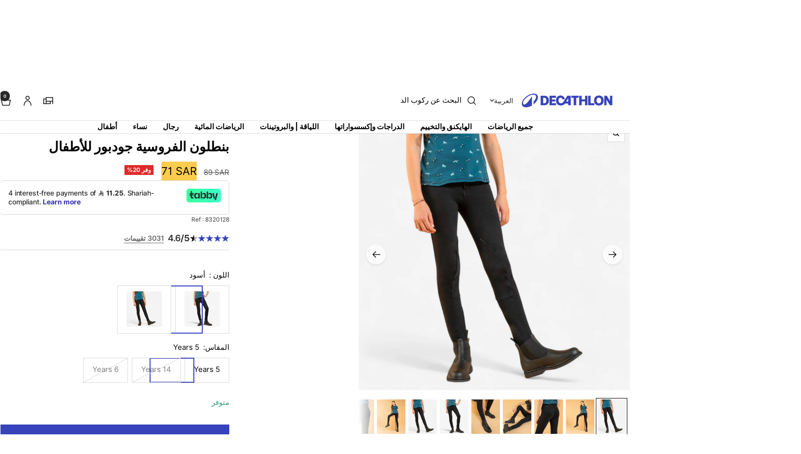

--- FILE ---
content_type: text/html; charset=utf-8
request_url: https://ar.decathlon.com.sa/products/100-kids-horse-riding-jodhpurs-black
body_size: 66872
content:
<!doctype html><html class="no-js" lang="ar" dir="rtl">
  <head>
    <meta charset="utf-8">
    <meta name="viewport" content="width=device-width, initial-scale=1">
    <meta name="theme-color" content="#ffffff">
    
        <meta name="google-site-verification" content="T5MloQYTaFXI_R96Tsaxtl5FUSWmOZHzR2oGpxdpr6U" />
    

    <title>بنطلون الفروسية جودبور للأطفال</title><meta name="description" content="ابتكر المصممون هذا البنطلون للفرسان المبتدئين من الشباب مثلك! مثالي لأي ظروف جوية."><link rel="canonical" href="https://ar.decathlon.com.sa/products/100-kids-horse-riding-jodhpurs-black">

    
        <!-- Google Tag Manager -->
      <script>
        var Key_Id = "GTM-N5KXCP4";
        window.addEventListener("load", function () {
            (function (w, d, s, l, i) {
              w[l] = w[l] || []; w[l].push({
                'gtm.start':
                  new Date().getTime(), event: 'gtm.js'
              }); var f = d.getElementsByTagName(s)[0],
                j = d.createElement(s), dl = l != 'dataLayer' ? '&l=' + l : ''; j.async = true; j.src =
                  'https://www.googletagmanager.com/gtm.js?id=' + i + dl; f.parentNode.insertBefore(j, f);
            })(window, document, 'script', 'dataLayer', Key_Id);
        });
      </script>
      <!-- End Google Tag Manager -->
      

     <link rel="shortcut icon" href="//ar.decathlon.com.sa/cdn/shop/t/6/assets/icon_decathlon.png?v=66265361688787949541758281215" type="image/png">
     <link rel="apple-touch-icon" href="//ar.decathlon.com.sa/cdn/shop/t/6/assets/icon_decathlon.png?v=66265361688787949541758281215">
    
<link rel="preconnect" href="https://cdn.shopify.com">
    <link rel="dns-prefetch" href="https://productreviews.shopifycdn.com">
    <link rel="dns-prefetch" href="https://www.google-analytics.com"><link href="https://fonts.shopifycdn.com" crossorigin><link rel="preload" as="image" fetchpriority="high" imagesrcset="//ar.decathlon.com.sa/cdn/shop/files/pic_7372831c-ce59-4017-b755-0997176353ae.jpg?v=1769047571&width=400 400w, //ar.decathlon.com.sa/cdn/shop/files/pic_7372831c-ce59-4017-b755-0997176353ae.jpg?v=1769047571&width=600 600w, //ar.decathlon.com.sa/cdn/shop/files/pic_7372831c-ce59-4017-b755-0997176353ae.jpg?v=1769047571&width=800 800w, //ar.decathlon.com.sa/cdn/shop/files/pic_7372831c-ce59-4017-b755-0997176353ae.jpg?v=1769047571&width=1000 1000w" imagesizes="(max-width: 999px) calc(100vw - 48px), 640px" href="//ar.decathlon.com.sa/cdn/shop/files/pic_7372831c-ce59-4017-b755-0997176353ae.jpg?v=1769047571&width=1000"><script src="//ar.decathlon.com.sa/cdn/shop/t/6/assets/product-carousel.js?v=23221088896775850941760617654" defer></script>
      <link href="//ar.decathlon.com.sa/cdn/shop/t/6/assets/product-carousel.css?v=58119960282921661061760617660" rel="stylesheet" type="text/css" media="all" />
      <link href="//ar.decathlon.com.sa/cdn/shop/t/6/assets/zoom-cursor.css?v=102459988683550034931760617656" rel="stylesheet" type="text/css" media="all" />
<meta property="og:type" content="product">
  <meta property="og:title" content="بنطلون الفروسية جودبور للأطفال">
  <meta property="product:price:amount" content="71">
  <meta property="product:price:currency" content="SAR"><meta property="og:image" content="http://ar.decathlon.com.sa/cdn/shop/files/pic_7372831c-ce59-4017-b755-0997176353ae.jpg?v=1769047571&width=1024">
  <meta property="og:image:secure_url" content="https://ar.decathlon.com.sa/cdn/shop/files/pic_7372831c-ce59-4017-b755-0997176353ae.jpg?v=1769047571&width=1024">
  <meta property="og:image:width" content="1100">
  <meta property="og:image:height" content="1100"><meta property="og:description" content="ابتكر المصممون هذا البنطلون للفرسان المبتدئين من الشباب مثلك! مثالي لأي ظروف جوية."><meta property="og:url" content="https://ar.decathlon.com.sa/products/100-kids-horse-riding-jodhpurs-black">
<meta property="og:site_name" content="ديكاتلون السعودية"><meta name="twitter:card" content="summary"><meta name="twitter:title" content="بنطلون الفروسية جودبور للأطفال">
  <meta name="twitter:description" content="ابتكر المصممون هذا البنطلون للفرسان المبتدئين من الشباب مثلك! مثالي لأي ظروف جوية.الساق:بنطال ذو قصة مستقيمة لسهولة الارتداء ولتجنب أن يكون البنطال سميكًا في الحذاء أو البوت.الثبات:لاصقات من الجلد المدبوغ.تصنيف لمقارنة التأثيرات البيئية للمنتجات:يتم احتساب الأثر البيئي للمنتج على دورة حياته باستخدام عدة مؤشرات مختلفة. يتم إنشاء تصنيف عام (ABCDE) لمساعدتك في التعرف بسهولة على تلك المنتجات التي تتمتع بأفضل أداء بيئي من خلال مقارنة المنتجات من نفس النوع (تيشيرتات ، بنطلونات ، حقائب ظهر ، إلخ). قامت شركة ديكاتلون بالاختيار طوعًا لتطبيق التصنيفات البيئية لتلك المنتجات. الموقع الإلكتروني: sustainability.decathlon.com مقطع فيديو توضيحي: https://youtu.be/8t63KkRwn_8بنطلون رياضي 100 للركوب مصنوع من قماش مرن لتوفير الراحة وحرية الحركة عندالركوب على السرج. تحد الدعامات والخياطة من الاحتكاك. حرية الحركة قماش مطاطي بوجهين لراحة أكبر على السرج. مقاوم للاحتكاك تم تصميم الخياطة بعناية لتجنب الاحتكاك. قماش من الجلد المدبوغ. الثبات يناسب الحد الأدنى من الثبات"><meta name="twitter:image" content="https://ar.decathlon.com.sa/cdn/shop/files/pic_7372831c-ce59-4017-b755-0997176353ae.jpg?v=1769047571&width=1200">
  <meta name="twitter:image:alt" content="Image">
    <script type="application/ld+json">{"@context":"http:\/\/schema.org\/","@id":"\/products\/100-kids-horse-riding-jodhpurs-black#product","@type":"ProductGroup","brand":{"@type":"Brand","name":"FOUGANZA"},"category":"بنطلون ركوب الخيل","description":"ابتكر المصممون هذا البنطلون للفرسان المبتدئين من الشباب مثلك! مثالي لأي ظروف جوية.الساق:بنطال ذو قصة مستقيمة لسهولة الارتداء ولتجنب أن يكون البنطال سميكًا في الحذاء أو البوت.الثبات:لاصقات من الجلد المدبوغ.تصنيف لمقارنة التأثيرات البيئية للمنتجات:يتم احتساب الأثر البيئي للمنتج على دورة حياته باستخدام عدة مؤشرات مختلفة. يتم إنشاء تصنيف عام (ABCDE) لمساعدتك في التعرف بسهولة على تلك المنتجات التي تتمتع بأفضل أداء بيئي من خلال مقارنة المنتجات من نفس النوع (تيشيرتات ، بنطلونات ، حقائب ظهر ، إلخ).\nقامت شركة ديكاتلون بالاختيار طوعًا لتطبيق التصنيفات البيئية لتلك المنتجات.\nالموقع الإلكتروني: sustainability.decathlon.com\nمقطع فيديو توضيحي: https:\/\/youtu.be\/8t63KkRwn_8بنطلون رياضي 100 للركوب مصنوع من قماش مرن لتوفير الراحة وحرية الحركة عندالركوب على السرج. تحد الدعامات والخياطة من الاحتكاك.\n\n\nحرية الحركة\nقماش مطاطي بوجهين لراحة أكبر على السرج.\n\n\n\n\nمقاوم للاحتكاك\nتم تصميم الخياطة بعناية لتجنب الاحتكاك. قماش من الجلد المدبوغ.\n\n\n\n\nالثبات\nيناسب الحد الأدنى من الثبات على السرج بفضل رقع القماش.\n\nابتكر المصممون هذا البنطلون للفرسان المبتدئين من الشباب مثلك! مثالي لأي ظروف جوية.","hasVariant":[{"@id":"\/products\/100-kids-horse-riding-jodhpurs-black?variant=46627270623384#variant","@type":"Product","gtin":"3583788548577","image":"https:\/\/ar.decathlon.com.sa\/cdn\/shop\/files\/pic_642211b9-e602-4128-bd29-a2e3cd9edc5a.jpg?v=1769047571\u0026width=1920","name":"بنطلون الفروسية جودبور للأطفال - أسود \/ 5 Years \/ 8320128","offers":{"@id":"\/products\/100-kids-horse-riding-jodhpurs-black?variant=46627270623384#offer","@type":"Offer","availability":"http:\/\/schema.org\/InStock","price":"71.00","priceCurrency":"SAR","url":"https:\/\/ar.decathlon.com.sa\/products\/100-kids-horse-riding-jodhpurs-black?variant=46627270623384"},"sku":"440773"},{"@id":"\/products\/100-kids-horse-riding-jodhpurs-black?variant=46627270688920#variant","@type":"Product","gtin":"3583788548607","image":"https:\/\/ar.decathlon.com.sa\/cdn\/shop\/files\/pic_642211b9-e602-4128-bd29-a2e3cd9edc5a.jpg?v=1769047571\u0026width=1920","name":"بنطلون الفروسية جودبور للأطفال - أسود \/ 14 Years \/ 8320128","offers":{"@id":"\/products\/100-kids-horse-riding-jodhpurs-black?variant=46627270688920#offer","@type":"Offer","availability":"http:\/\/schema.org\/OutOfStock","price":"71.00","priceCurrency":"SAR","url":"https:\/\/ar.decathlon.com.sa\/products\/100-kids-horse-riding-jodhpurs-black?variant=46627270688920"},"sku":"440814"},{"@id":"\/products\/100-kids-horse-riding-jodhpurs-black?variant=46627270721688#variant","@type":"Product","gtin":"3583788548584","image":"https:\/\/ar.decathlon.com.sa\/cdn\/shop\/files\/pic_642211b9-e602-4128-bd29-a2e3cd9edc5a.jpg?v=1769047571\u0026width=1920","name":"بنطلون الفروسية جودبور للأطفال - أسود \/ 6 Years \/ 8320128","offers":{"@id":"\/products\/100-kids-horse-riding-jodhpurs-black?variant=46627270721688#offer","@type":"Offer","availability":"http:\/\/schema.org\/OutOfStock","price":"71.00","priceCurrency":"SAR","url":"https:\/\/ar.decathlon.com.sa\/products\/100-kids-horse-riding-jodhpurs-black?variant=46627270721688"},"sku":"440785"},{"@id":"\/products\/100-kids-horse-riding-jodhpurs-black?variant=46627270754456#variant","@type":"Product","gtin":"3608390660964","image":"https:\/\/ar.decathlon.com.sa\/cdn\/shop\/files\/pic_7372831c-ce59-4017-b755-0997176353ae.jpg?v=1769047571\u0026width=1920","name":"بنطلون الفروسية جودبور للأطفال - Default \/ 10 Years \/ 8830784","offers":{"@id":"\/products\/100-kids-horse-riding-jodhpurs-black?variant=46627270754456#offer","@type":"Offer","availability":"http:\/\/schema.org\/InStock","price":"45.00","priceCurrency":"SAR","url":"https:\/\/ar.decathlon.com.sa\/products\/100-kids-horse-riding-jodhpurs-black?variant=46627270754456"},"sku":"4994332"},{"@id":"\/products\/100-kids-horse-riding-jodhpurs-black?variant=46627270787224#variant","@type":"Product","gtin":"3608390660957","image":"https:\/\/ar.decathlon.com.sa\/cdn\/shop\/files\/pic_7372831c-ce59-4017-b755-0997176353ae.jpg?v=1769047571\u0026width=1920","name":"بنطلون الفروسية جودبور للأطفال - Default \/ 8 Years \/ 8830784","offers":{"@id":"\/products\/100-kids-horse-riding-jodhpurs-black?variant=46627270787224#offer","@type":"Offer","availability":"http:\/\/schema.org\/InStock","price":"45.00","priceCurrency":"SAR","url":"https:\/\/ar.decathlon.com.sa\/products\/100-kids-horse-riding-jodhpurs-black?variant=46627270787224"},"sku":"4994331"},{"@id":"\/products\/100-kids-horse-riding-jodhpurs-black?variant=46627270819992#variant","@type":"Product","gtin":"3608390660940","image":"https:\/\/ar.decathlon.com.sa\/cdn\/shop\/files\/pic_7372831c-ce59-4017-b755-0997176353ae.jpg?v=1769047571\u0026width=1920","name":"بنطلون الفروسية جودبور للأطفال - Default \/ 6 Years \/ 8830784","offers":{"@id":"\/products\/100-kids-horse-riding-jodhpurs-black?variant=46627270819992#offer","@type":"Offer","availability":"http:\/\/schema.org\/InStock","price":"45.00","priceCurrency":"SAR","url":"https:\/\/ar.decathlon.com.sa\/products\/100-kids-horse-riding-jodhpurs-black?variant=46627270819992"},"sku":"4994330"},{"@id":"\/products\/100-kids-horse-riding-jodhpurs-black?variant=46627270885528#variant","@type":"Product","gtin":"3608390660971","image":"https:\/\/ar.decathlon.com.sa\/cdn\/shop\/files\/pic_7372831c-ce59-4017-b755-0997176353ae.jpg?v=1769047571\u0026width=1920","name":"بنطلون الفروسية جودبور للأطفال - Default \/ 12 Years \/ 8830784","offers":{"@id":"\/products\/100-kids-horse-riding-jodhpurs-black?variant=46627270885528#offer","@type":"Offer","availability":"http:\/\/schema.org\/InStock","price":"45.00","priceCurrency":"SAR","url":"https:\/\/ar.decathlon.com.sa\/products\/100-kids-horse-riding-jodhpurs-black?variant=46627270885528"},"sku":"4994333"},{"@id":"\/products\/100-kids-horse-riding-jodhpurs-black?variant=46627270918296#variant","@type":"Product","gtin":"3608390660988","image":"https:\/\/ar.decathlon.com.sa\/cdn\/shop\/files\/pic_7372831c-ce59-4017-b755-0997176353ae.jpg?v=1769047571\u0026width=1920","name":"بنطلون الفروسية جودبور للأطفال - Default \/ 14 Years \/ 8830784","offers":{"@id":"\/products\/100-kids-horse-riding-jodhpurs-black?variant=46627270918296#offer","@type":"Offer","availability":"http:\/\/schema.org\/OutOfStock","price":"45.00","priceCurrency":"SAR","url":"https:\/\/ar.decathlon.com.sa\/products\/100-kids-horse-riding-jodhpurs-black?variant=46627270918296"},"sku":"4994334"},{"@id":"\/products\/100-kids-horse-riding-jodhpurs-black?variant=46627270951064#variant","@type":"Product","gtin":"3608390660926","image":"https:\/\/ar.decathlon.com.sa\/cdn\/shop\/files\/pic_7372831c-ce59-4017-b755-0997176353ae.jpg?v=1769047571\u0026width=1920","name":"بنطلون الفروسية جودبور للأطفال - Default \/ 4 Years \/ 8830784","offers":{"@id":"\/products\/100-kids-horse-riding-jodhpurs-black?variant=46627270951064#offer","@type":"Offer","availability":"http:\/\/schema.org\/OutOfStock","price":"95.00","priceCurrency":"SAR","url":"https:\/\/ar.decathlon.com.sa\/products\/100-kids-horse-riding-jodhpurs-black?variant=46627270951064"},"sku":"4994328"}],"name":"بنطلون الفروسية جودبور للأطفال","productGroupID":"6749520167064","url":"https:\/\/ar.decathlon.com.sa\/products\/100-kids-horse-riding-jodhpurs-black"}</script><script type="application/ld+json">
  {
    "@context": "https://schema.org",
    "@type": "BreadcrumbList",
    "itemListElement": [{
        "@type": "ListItem",
        "position": 1,
        "name": "الصفحة الرئيسية",
        "item": "https://ar.decathlon.com.sa"
      },{
            "@type": "ListItem",
            "position": 2,
            "name": "بنطلون الفروسية جودبور للأطفال",
            "item": "https://ar.decathlon.com.sa/products/100-kids-horse-riding-jodhpurs-black"
          }]
  }
</script>
    <link rel="preload" href="//ar.decathlon.com.sa/cdn/fonts/inter/inter_n4.b2a3f24c19b4de56e8871f609e73ca7f6d2e2bb9.woff2" as="font" type="font/woff2" crossorigin><link rel="preload" href="//ar.decathlon.com.sa/cdn/fonts/inter/inter_n4.b2a3f24c19b4de56e8871f609e73ca7f6d2e2bb9.woff2" as="font" type="font/woff2" crossorigin><style>
  /* Typography (heading) */
  @font-face {
  font-family: Inter;
  font-weight: 400;
  font-style: normal;
  font-display: swap;
  src: url("//ar.decathlon.com.sa/cdn/fonts/inter/inter_n4.b2a3f24c19b4de56e8871f609e73ca7f6d2e2bb9.woff2") format("woff2"),
       url("//ar.decathlon.com.sa/cdn/fonts/inter/inter_n4.af8052d517e0c9ffac7b814872cecc27ae1fa132.woff") format("woff");
}

@font-face {
  font-family: Inter;
  font-weight: 400;
  font-style: italic;
  font-display: swap;
  src: url("//ar.decathlon.com.sa/cdn/fonts/inter/inter_i4.feae1981dda792ab80d117249d9c7e0f1017e5b3.woff2") format("woff2"),
       url("//ar.decathlon.com.sa/cdn/fonts/inter/inter_i4.62773b7113d5e5f02c71486623cf828884c85c6e.woff") format("woff");
}

/* Typography (body) */
  @font-face {
  font-family: Inter;
  font-weight: 400;
  font-style: normal;
  font-display: swap;
  src: url("//ar.decathlon.com.sa/cdn/fonts/inter/inter_n4.b2a3f24c19b4de56e8871f609e73ca7f6d2e2bb9.woff2") format("woff2"),
       url("//ar.decathlon.com.sa/cdn/fonts/inter/inter_n4.af8052d517e0c9ffac7b814872cecc27ae1fa132.woff") format("woff");
}

@font-face {
  font-family: Inter;
  font-weight: 400;
  font-style: italic;
  font-display: swap;
  src: url("//ar.decathlon.com.sa/cdn/fonts/inter/inter_i4.feae1981dda792ab80d117249d9c7e0f1017e5b3.woff2") format("woff2"),
       url("//ar.decathlon.com.sa/cdn/fonts/inter/inter_i4.62773b7113d5e5f02c71486623cf828884c85c6e.woff") format("woff");
}

@font-face {
  font-family: Inter;
  font-weight: 600;
  font-style: normal;
  font-display: swap;
  src: url("//ar.decathlon.com.sa/cdn/fonts/inter/inter_n6.771af0474a71b3797eb38f3487d6fb79d43b6877.woff2") format("woff2"),
       url("//ar.decathlon.com.sa/cdn/fonts/inter/inter_n6.88c903d8f9e157d48b73b7777d0642925bcecde7.woff") format("woff");
}

@font-face {
  font-family: Inter;
  font-weight: 600;
  font-style: italic;
  font-display: swap;
  src: url("//ar.decathlon.com.sa/cdn/fonts/inter/inter_i6.3bbe0fe1c7ee4f282f9c2e296f3e4401a48cbe19.woff2") format("woff2"),
       url("//ar.decathlon.com.sa/cdn/fonts/inter/inter_i6.8bea21f57a10d5416ddf685e2c91682ec237876d.woff") format("woff");
}

:root {--heading-color: 0, 0, 0;
    --text-color: 0, 0, 0;
    --background: 255, 255, 255;
    --secondary-background: 255, 255, 255;
    --border-color: 217, 217, 217;
    --border-color-darker: 153, 153, 153;
    --success-color: 46, 158, 123;
    --success-background: 213, 236, 229;
    --error-color: 222, 42, 42;
    --error-background: 253, 240, 240;
    --primary-button-background: 54, 67, 186;
    --primary-button-text-color: 255, 255, 255;
    --secondary-button-background: 245, 245, 245;
    --secondary-button-text-color: 54, 67, 186;
    --product-on-sale-accent: 222, 42, 42;
    --product-sold-out-accent: 111, 113, 155;
    --product-custom-label-background: , , ;
    --product-custom-label-text-color: 255, 255, 255;
    --product-custom-label-2-background: , , ;
    --product-custom-label-2-text-color: 0, 0, 0;
    --product-low-stock-text-color: 222, 42, 42;
    --product-in-stock-text-color: 46, 158, 123;
    --loading-bar-background: 0, 0, 0;
    --loading-bar-background: rgb(0, 0, 0);
    /* We duplicate some "base" colors as root colors, which is useful to use on drawer elements or popover without. Those should not be overridden to avoid issues */
    --root-heading-color: 0, 0, 0;
    --root-text-color: 0, 0, 0;
    --root-background: 255, 255, 255;
    --root-border-color: 217, 217, 217;
    --root-primary-button-background: 54, 67, 186;
    --root-primary-button-text-color: 255, 255, 255;
    --color-primary: 54, 67, 186;
    --color-border-btn: 54, 67, 186;

    
    --base-font-size: 15px;
    --heading-font-family: Inter, sans-serif;
    --heading-font-weight: 400;
    --heading-font-style: normal;
    --heading-text-transform: normal;
    --text-font-family: Inter, sans-serif;
    --text-font-weight: 400;
    --text-font-style: normal;
    --text-font-bold-weight: 600;

    /* Typography (font size) */
    --heading-xxsmall-font-size: 11px;
    --heading-xsmall-font-size: 11px;
    --heading-small-font-size: 13px;
    --heading-large-font-size: 40px;
    --heading-h1-font-size: 40px;
    --heading-h2-font-size: 32px;
    --heading-h3-font-size: 28px;
    --heading-h4-font-size: 26px;
    --heading-h5-font-size: 22px;
    --heading-h6-font-size: 18px;

    /* Control the look and feel of the theme by changing radius of various elements */
    --button-border-radius: 0px;
    --block-border-radius: 0px;
    --block-border-radius-reduced: 0px;
    --color-swatch-border-radius: 0px;

    /* Button size */
    --button-height: 48px;
    --button-small-height: 40px;

    /* Form related */
    --form-input-field-height: 48px;
    --form-input-gap: 16px;
    --form-submit-margin: 24px;

    /* Product listing related variables */
    --product-list-block-spacing: 32px;

    /* Video related */
    --play-button-background: 255, 255, 255;
    --play-button-arrow: 0, 0, 0;

    /* RTL support */
    --transform-logical-flip: -1;
    --transform-origin-start: right;
    --transform-origin-end: left;

    /* Other */
    --zoom-cursor-svg-url: url(//ar.decathlon.com.sa/cdn/shop/t/6/assets/zoom-cursor.svg?v=62097296155777806081760617654);

    /* Some useful variables that we can reuse in our CSS. Some explanation are needed for some of them:
       - container-max-width-minus-gutters: represents the container max width without the edge gutters
       - container-outer-width: considering the screen width, represent all the space outside the container
       - container-outer-margin: same as container-outer-width but get set to 0 inside a container
       - container-inner-width: the effective space inside the container (minus gutters)
       - grid-column-width: represents the width of a single column of the grid
       - vertical-breather: this is a variable that defines the global "spacing" between sections, and inside the section
                            to create some "breath" and minimum spacing
     */
    --container-max-width: 1600px;
    --container-gutter: 24px;
    --container-max-width-minus-gutters: calc(var(--container-max-width) - (var(--container-gutter)) * 2);
    --container-outer-width: max(calc((100vw - var(--container-max-width-minus-gutters)) / 2), var(--container-gutter));
    --container-outer-margin: var(--container-outer-width);
    --container-inner-width: calc(100vw - var(--container-outer-width) * 2);

    --grid-column-count: 10;
    --grid-gap: 24px;
    --grid-column-width: calc((100vw - var(--container-outer-width) * 2 - var(--grid-gap) * (var(--grid-column-count) - 1)) / var(--grid-column-count));

    --vertical-breather: 48px;
    --vertical-breather-tight: 48px;

    /* Shopify related variables */
    --payment-terms-background-color: #ffffff;
  }

  @media screen and (min-width: 768px) {
    :root {
      --container-gutter: 40px;
      --grid-column-count: 20;
      --vertical-breather: 64px;
      --vertical-breather-tight: 64px;

      /* Typography (font size) */
      --heading-xsmall-font-size: 13px;
      --heading-small-font-size: 14px;
      --heading-large-font-size: 58px;
      --heading-h1-font-size: 58px;
      --heading-h2-font-size: 44px;
      --heading-h3-font-size: 36px;
      --heading-h4-font-size: 28px;
      --heading-h5-font-size: 22px;
      --heading-h6-font-size: 20px;

      /* Form related */
      --form-input-field-height: 52px;
      --form-submit-margin: 32px;

      /* Button size */
      --button-height: 52px;
      --button-small-height: 44px;
    }
  }

  @media screen and (min-width: 1025px) {
    :root {
      --vertical-breather: 80px;
      --vertical-breather-tight: 64px;
      --product-list-block-spacing: 48px;

      /* Typography */
      --heading-large-font-size: 72px;
      --heading-h1-font-size: 62px;
      --heading-h2-font-size: 54px;
      --heading-h3-font-size: 40px;
      --heading-h4-font-size: 34px;
      --heading-h5-font-size: 26px;
      --heading-h6-font-size: 18px;
    }
  }

  @media screen and (min-width: 1600px) {
    :root {
      --vertical-breather: 90px;
      --vertical-breather-tight: 64px;
    }
  }
</style>
    <script>
  // This allows to expose several variables to the global scope, to be used in scripts
  window.themeVariables = {
    settings: {
      direction: "rtl",
      pageType: "product",
      cartCount: 0,
      moneyFormat: "{{amount_no_decimals}} SAR",
      moneyWithCurrencyFormat: "{{amount_no_decimals}} SAR",
      showVendor: true,
      discountMode: "percentage",
      currencyCodeEnabled: true,
      cartType: "drawer",
      cartCurrency: "SAR",
      externalOrderApiDomain: "https:\/\/login-saar.decathlon.net",
      mobileZoomFactor: 2.5
    },

    routes: {
      host: "ar.decathlon.com.sa",
      rootUrl: "\/",
      rootUrlWithoutSlash: '',
      cartUrl: "\/cart",
      cartAddUrl: "\/cart\/add",
      cartChangeUrl: "\/cart\/change",
      searchUrl: "\/search",
      predictiveSearchUrl: "\/search\/suggest",
      productRecommendationsUrl: "\/recommendations\/products"
    },

    strings: {
      accessibilityDelete: "حذف",
      accessibilityClose: "إغلاق",
      collectionSoldOut: "سيتوفر قريبًا",
      collectionDiscount: "وفر @savings@",
      productSalePrice: "السعر المخفَّض",
      productRegularPrice: "السعر الأصلي",
      productFormUnavailable: "غير متوفر",
      productFormSoldOut: "سيتوفر قريبًا",
      productFormPreOrder: "طلب مسبق",
      productFormAddToCart: "اضف للسلة",
      searchNoResults: "لا توجد نتائج يمكن العثور عليها",
      searchNewSearch: "بحث جديد",
      searchProducts: "منتجات ",
      searchArticles: "صحيفة",
      searchPages: "الصفحات ",
      searchCollections: "المجموعات ",
      cartViewCart: "عرض عربة التسوق",
      cartItemAdded: "تم إضافة المنتج إلى سلة التسوق الخاصة بك",
      cartItemAddedShort: "تم إضافة المنتج ",
      cartAddOrderNote: "أضف ملاحظة على الطلب",
      cartEditOrderNote: "تعديل ملاحظة الطلب  ",
      shippingEstimatorNoResults: "نعتذر، خدمة الشحن غير متوفرة حالياً لعنوانك.",
      shippingEstimatorOneResult: "سعر الشحن المتاح لعنوانك هو",
      shippingEstimatorMultipleResults: "تتوفر عدة فئات لأسعار الشحن لعنوانك",
      shippingEstimatorError: "عذراً، حدث خطأ أثناء حساب تكاليف الشحن. يرجى المحاولة مرة أخرى."
    },
    orders: {
      order: "طلب",
      fulfilled: "تم الشحن",
      unfulfilled: "لم يتم الشحن",
      paid: "مدفوع",
      unpaid: "غير مدفوع",
      refunded: "تم الاسترداد",
      partiallyRefunded: "تم الاسترداد جزئياً",
      store_order: "طلب المتجر",
      loadingError: "حدث خطأ.",
      product: "منتج",
    },
    libs: {
      qrCode: "\/\/ar.decathlon.com.sa\/cdn\/shopifycloud\/storefront\/assets\/themes_support\/vendor\/qrcode-3f2b403b.js"
    },

    breakpoints: {
      phone: 'screen and (max-width: 740px)',
      tablet: 'screen and (min-width: 768px) and (max-width: 999px)',
      tabletAndUp: 'screen and (min-width: 768px)',
      pocket: 'screen and (max-width: 999px)',
      lap: 'screen and (min-width: 1025px) and (max-width: 1199px)',
      lapAndUp: 'screen and (min-width: 1025px)',
      desktop: 'screen and (min-width: 1025px)',
      wide: 'screen and (min-width: 1400px)'
    },

    customer: {
      
        id: null,
        email: null,
        firstName: null,
        lastName: null,
        tags: []
      
    }
  };

  window.addEventListener('pageshow', async () => {
    const cartContent = await (await fetch(`${window.themeVariables.routes.cartUrl}.js`, {cache: 'reload'})).json();
    document.documentElement.dispatchEvent(new CustomEvent('cart:refresh', {detail: {cart: cartContent}}));
  });

  if ('noModule' in HTMLScriptElement.prototype) {
    // Old browsers (like IE) that does not support module will be considered as if not executing JS at all
    document.documentElement.className = document.documentElement.className.replace('no-js', 'js');

    requestAnimationFrame(() => {
      const viewportHeight = (window.visualViewport ? window.visualViewport.height : document.documentElement.clientHeight);
      document.documentElement.style.setProperty('--window-height',viewportHeight + 'px');
    });
  }// We save the product ID in local storage to be eventually used for recently viewed section
    try {
      const items = JSON.parse(localStorage.getItem('theme:recently-viewed-products') || '[]');

      // We check if the current product already exists, and if it does not, we add it at the start
      if (!items.includes(6749520167064)) {
        items.unshift(6749520167064);
      }

      localStorage.setItem('theme:recently-viewed-products', JSON.stringify(items.slice(0, 20)));
    } catch (e) {
      // Safari in private mode does not allow setting item, we silently fail
    }</script>
    
    <style>
      html, body {margin:0; padding:0; box-sizing:border-box;}
      body {overflow-x:hidden;}
      .container {max-width:var(--container-max-width); padding-inline:var(--container-gutter); width:100%; margin-inline:auto;}
      .skip-to-content:focus {clip:auto; color:rgb(var(--text-color)); background-color:rgb(var(--background)); opacity:1; z-index:10000; width:auto; height:auto; margin:0; padding:10px; transition:none;}
    </style>
    
    <link href="//ar.decathlon.com.sa/cdn/shop/t/6/assets/theme.css?v=56266831409646199931765821644" rel="stylesheet" type="text/css" media="all" />
    <link href="//ar.decathlon.com.sa/cdn/shop/t/6/assets/product-grid-item-cover.css?v=149482581948236002281764258848" rel="stylesheet" type="text/css" media="all" />
<link href="//ar.decathlon.com.sa/cdn/shop/t/6/assets/theme-rtl.css?v=173035453903353714871760617663" rel="stylesheet" type="text/css" media="all" />
<script src="//ar.decathlon.com.sa/cdn/shop/t/6/assets/vendor.js?v=32643890569905814191760617650" defer></script>
    <script src="//ar.decathlon.com.sa/cdn/shop/t/6/assets/theme.js?v=170735210380191527961760617659" defer></script>

    <script>window.performance && window.performance.mark && window.performance.mark('shopify.content_for_header.start');</script><meta name="facebook-domain-verification" content="36lkmmyw7f2m73l8mz7ue9zye5yt6x">
<meta id="shopify-digital-wallet" name="shopify-digital-wallet" content="/55357079704/digital_wallets/dialog">
<link rel="alternate" type="application/json+oembed" href="https://ar.decathlon.com.sa/products/100-kids-horse-riding-jodhpurs-black.oembed">
<script async="async" src="/checkouts/internal/preloads.js?locale=ar-SA"></script>
<script id="shopify-features" type="application/json">{"accessToken":"d260072ae9fc0661ccb249da70e3bb11","betas":["rich-media-storefront-analytics"],"domain":"ar.decathlon.com.sa","predictiveSearch":false,"shopId":55357079704,"locale":"ar"}</script>
<script>var Shopify = Shopify || {};
Shopify.shop = "decathlon-saudi-arabia-ar-sa.myshopify.com";
Shopify.locale = "ar";
Shopify.currency = {"active":"SAR","rate":"1.0"};
Shopify.country = "SA";
Shopify.theme = {"name":"[El Mahdi] RTL focal","id":149755429016,"schema_name":"Focal","schema_version":"11.2.1","theme_store_id":null,"role":"main"};
Shopify.theme.handle = "null";
Shopify.theme.style = {"id":null,"handle":null};
Shopify.cdnHost = "ar.decathlon.com.sa/cdn";
Shopify.routes = Shopify.routes || {};
Shopify.routes.root = "/";</script>
<script type="module">!function(o){(o.Shopify=o.Shopify||{}).modules=!0}(window);</script>
<script>!function(o){function n(){var o=[];function n(){o.push(Array.prototype.slice.apply(arguments))}return n.q=o,n}var t=o.Shopify=o.Shopify||{};t.loadFeatures=n(),t.autoloadFeatures=n()}(window);</script>
<script id="shop-js-analytics" type="application/json">{"pageType":"product"}</script>
<script defer="defer" async type="module" src="//ar.decathlon.com.sa/cdn/shopifycloud/shop-js/modules/v2/client.init-shop-cart-sync_BT-GjEfc.en.esm.js"></script>
<script defer="defer" async type="module" src="//ar.decathlon.com.sa/cdn/shopifycloud/shop-js/modules/v2/chunk.common_D58fp_Oc.esm.js"></script>
<script defer="defer" async type="module" src="//ar.decathlon.com.sa/cdn/shopifycloud/shop-js/modules/v2/chunk.modal_xMitdFEc.esm.js"></script>
<script type="module">
  await import("//ar.decathlon.com.sa/cdn/shopifycloud/shop-js/modules/v2/client.init-shop-cart-sync_BT-GjEfc.en.esm.js");
await import("//ar.decathlon.com.sa/cdn/shopifycloud/shop-js/modules/v2/chunk.common_D58fp_Oc.esm.js");
await import("//ar.decathlon.com.sa/cdn/shopifycloud/shop-js/modules/v2/chunk.modal_xMitdFEc.esm.js");

  window.Shopify.SignInWithShop?.initShopCartSync?.({"fedCMEnabled":true,"windoidEnabled":true});

</script>
<script>(function() {
  var isLoaded = false;
  function asyncLoad() {
    if (isLoaded) return;
    isLoaded = true;
    var urls = ["https:\/\/chimpstatic.com\/mcjs-connected\/js\/users\/911bc56421965812468b2d670\/aff30e9ec56c05678194e62e9.js?shop=decathlon-saudi-arabia-ar-sa.myshopify.com","\/\/searchserverapi1.com\/widgets\/shopify\/init.js?a=6e4M8x5r1L\u0026shop=decathlon-saudi-arabia-ar-sa.myshopify.com","\/\/backinstock.useamp.com\/widget\/46816_1767700705.js?category=bis\u0026v=6\u0026shop=decathlon-saudi-arabia-ar-sa.myshopify.com"];
    for (var i = 0; i < urls.length; i++) {
      var s = document.createElement('script');
      s.type = 'text/javascript';
      s.async = true;
      s.src = urls[i];
      var x = document.getElementsByTagName('script')[0];
      x.parentNode.insertBefore(s, x);
    }
  };
  if(window.attachEvent) {
    window.attachEvent('onload', asyncLoad);
  } else {
    window.addEventListener('load', asyncLoad, false);
  }
})();</script>
<script id="__st">var __st={"a":55357079704,"offset":10800,"reqid":"64cdd707-0849-42d1-8c9f-c5df869b10c8-1769087836","pageurl":"ar.decathlon.com.sa\/products\/100-kids-horse-riding-jodhpurs-black","u":"50bb800f24d4","p":"product","rtyp":"product","rid":6749520167064};</script>
<script>window.ShopifyPaypalV4VisibilityTracking = true;</script>
<script id="captcha-bootstrap">!function(){'use strict';const t='contact',e='account',n='new_comment',o=[[t,t],['blogs',n],['comments',n],[t,'customer']],c=[[e,'customer_login'],[e,'guest_login'],[e,'recover_customer_password'],[e,'create_customer']],r=t=>t.map((([t,e])=>`form[action*='/${t}']:not([data-nocaptcha='true']) input[name='form_type'][value='${e}']`)).join(','),a=t=>()=>t?[...document.querySelectorAll(t)].map((t=>t.form)):[];function s(){const t=[...o],e=r(t);return a(e)}const i='password',u='form_key',d=['recaptcha-v3-token','g-recaptcha-response','h-captcha-response',i],f=()=>{try{return window.sessionStorage}catch{return}},m='__shopify_v',_=t=>t.elements[u];function p(t,e,n=!1){try{const o=window.sessionStorage,c=JSON.parse(o.getItem(e)),{data:r}=function(t){const{data:e,action:n}=t;return t[m]||n?{data:e,action:n}:{data:t,action:n}}(c);for(const[e,n]of Object.entries(r))t.elements[e]&&(t.elements[e].value=n);n&&o.removeItem(e)}catch(o){console.error('form repopulation failed',{error:o})}}const l='form_type',E='cptcha';function T(t){t.dataset[E]=!0}const w=window,h=w.document,L='Shopify',v='ce_forms',y='captcha';let A=!1;((t,e)=>{const n=(g='f06e6c50-85a8-45c8-87d0-21a2b65856fe',I='https://cdn.shopify.com/shopifycloud/storefront-forms-hcaptcha/ce_storefront_forms_captcha_hcaptcha.v1.5.2.iife.js',D={infoText:'Protected by hCaptcha',privacyText:'Privacy',termsText:'Terms'},(t,e,n)=>{const o=w[L][v],c=o.bindForm;if(c)return c(t,g,e,D).then(n);var r;o.q.push([[t,g,e,D],n]),r=I,A||(h.body.append(Object.assign(h.createElement('script'),{id:'captcha-provider',async:!0,src:r})),A=!0)});var g,I,D;w[L]=w[L]||{},w[L][v]=w[L][v]||{},w[L][v].q=[],w[L][y]=w[L][y]||{},w[L][y].protect=function(t,e){n(t,void 0,e),T(t)},Object.freeze(w[L][y]),function(t,e,n,w,h,L){const[v,y,A,g]=function(t,e,n){const i=e?o:[],u=t?c:[],d=[...i,...u],f=r(d),m=r(i),_=r(d.filter((([t,e])=>n.includes(e))));return[a(f),a(m),a(_),s()]}(w,h,L),I=t=>{const e=t.target;return e instanceof HTMLFormElement?e:e&&e.form},D=t=>v().includes(t);t.addEventListener('submit',(t=>{const e=I(t);if(!e)return;const n=D(e)&&!e.dataset.hcaptchaBound&&!e.dataset.recaptchaBound,o=_(e),c=g().includes(e)&&(!o||!o.value);(n||c)&&t.preventDefault(),c&&!n&&(function(t){try{if(!f())return;!function(t){const e=f();if(!e)return;const n=_(t);if(!n)return;const o=n.value;o&&e.removeItem(o)}(t);const e=Array.from(Array(32),(()=>Math.random().toString(36)[2])).join('');!function(t,e){_(t)||t.append(Object.assign(document.createElement('input'),{type:'hidden',name:u})),t.elements[u].value=e}(t,e),function(t,e){const n=f();if(!n)return;const o=[...t.querySelectorAll(`input[type='${i}']`)].map((({name:t})=>t)),c=[...d,...o],r={};for(const[a,s]of new FormData(t).entries())c.includes(a)||(r[a]=s);n.setItem(e,JSON.stringify({[m]:1,action:t.action,data:r}))}(t,e)}catch(e){console.error('failed to persist form',e)}}(e),e.submit())}));const S=(t,e)=>{t&&!t.dataset[E]&&(n(t,e.some((e=>e===t))),T(t))};for(const o of['focusin','change'])t.addEventListener(o,(t=>{const e=I(t);D(e)&&S(e,y())}));const B=e.get('form_key'),M=e.get(l),P=B&&M;t.addEventListener('DOMContentLoaded',(()=>{const t=y();if(P)for(const e of t)e.elements[l].value===M&&p(e,B);[...new Set([...A(),...v().filter((t=>'true'===t.dataset.shopifyCaptcha))])].forEach((e=>S(e,t)))}))}(h,new URLSearchParams(w.location.search),n,t,e,['guest_login'])})(!0,!0)}();</script>
<script integrity="sha256-4kQ18oKyAcykRKYeNunJcIwy7WH5gtpwJnB7kiuLZ1E=" data-source-attribution="shopify.loadfeatures" defer="defer" src="//ar.decathlon.com.sa/cdn/shopifycloud/storefront/assets/storefront/load_feature-a0a9edcb.js" crossorigin="anonymous"></script>
<script data-source-attribution="shopify.dynamic_checkout.dynamic.init">var Shopify=Shopify||{};Shopify.PaymentButton=Shopify.PaymentButton||{isStorefrontPortableWallets:!0,init:function(){window.Shopify.PaymentButton.init=function(){};var t=document.createElement("script");t.src="https://ar.decathlon.com.sa/cdn/shopifycloud/portable-wallets/latest/portable-wallets.ar.js",t.type="module",document.head.appendChild(t)}};
</script>
<script data-source-attribution="shopify.dynamic_checkout.buyer_consent">
  function portableWalletsHideBuyerConsent(e){var t=document.getElementById("shopify-buyer-consent"),n=document.getElementById("shopify-subscription-policy-button");t&&n&&(t.classList.add("hidden"),t.setAttribute("aria-hidden","true"),n.removeEventListener("click",e))}function portableWalletsShowBuyerConsent(e){var t=document.getElementById("shopify-buyer-consent"),n=document.getElementById("shopify-subscription-policy-button");t&&n&&(t.classList.remove("hidden"),t.removeAttribute("aria-hidden"),n.addEventListener("click",e))}window.Shopify?.PaymentButton&&(window.Shopify.PaymentButton.hideBuyerConsent=portableWalletsHideBuyerConsent,window.Shopify.PaymentButton.showBuyerConsent=portableWalletsShowBuyerConsent);
</script>
<script data-source-attribution="shopify.dynamic_checkout.cart.bootstrap">document.addEventListener("DOMContentLoaded",(function(){function t(){return document.querySelector("shopify-accelerated-checkout-cart, shopify-accelerated-checkout")}if(t())Shopify.PaymentButton.init();else{new MutationObserver((function(e,n){t()&&(Shopify.PaymentButton.init(),n.disconnect())})).observe(document.body,{childList:!0,subtree:!0})}}));
</script>
<script id='scb4127' type='text/javascript' async='' src='https://ar.decathlon.com.sa/cdn/shopifycloud/privacy-banner/storefront-banner.js'></script>
<script>window.performance && window.performance.mark && window.performance.mark('shopify.content_for_header.end');</script>

<link rel="manifest" href="//ar.decathlon.com.sa/cdn/shop/t/6/assets/manifest.json?v=75418096966265237951760617649">
<script>
  if ('serviceWorker' in navigator) {
    navigator.serviceWorker.register('/sw.js')
      .then(function() {})
      .catch(function() {});
  }
</script><!-- BEGIN app block: shopify://apps/wizzy-search-filters/blocks/wizzy-head-assets/ae8fbc14-43c6-4ce2-b5bc-819d4b1052f6 --><!-- Wizzy Code Starts -->



<!-- BEGIN app snippet: css_variables_default -->



<style>
    :root {
        --wizzy-primary: #3643ba;
    }
</style><!-- END app snippet -->




        <link href="//cdn.shopify.com/extensions/019b0cbb-6f9d-7f32-be35-474e20a28221/wizzy-search-filters-2-55/assets/wizzyFrontend.min.css" rel="stylesheet" type="text/css" media="all" />


    <link href="//cdn.shopify.com/extensions/019b0cbb-6f9d-7f32-be35-474e20a28221/wizzy-search-filters-2-55/assets/wizzyCustom.css" rel="stylesheet" type="text/css" media="all" />


<!-- Wizzy Code Ends -->

<!-- END app block --><link href="https://monorail-edge.shopifysvc.com" rel="dns-prefetch">
<script>(function(){if ("sendBeacon" in navigator && "performance" in window) {try {var session_token_from_headers = performance.getEntriesByType('navigation')[0].serverTiming.find(x => x.name == '_s').description;} catch {var session_token_from_headers = undefined;}var session_cookie_matches = document.cookie.match(/_shopify_s=([^;]*)/);var session_token_from_cookie = session_cookie_matches && session_cookie_matches.length === 2 ? session_cookie_matches[1] : "";var session_token = session_token_from_headers || session_token_from_cookie || "";function handle_abandonment_event(e) {var entries = performance.getEntries().filter(function(entry) {return /monorail-edge.shopifysvc.com/.test(entry.name);});if (!window.abandonment_tracked && entries.length === 0) {window.abandonment_tracked = true;var currentMs = Date.now();var navigation_start = performance.timing.navigationStart;var payload = {shop_id: 55357079704,url: window.location.href,navigation_start,duration: currentMs - navigation_start,session_token,page_type: "product"};window.navigator.sendBeacon("https://monorail-edge.shopifysvc.com/v1/produce", JSON.stringify({schema_id: "online_store_buyer_site_abandonment/1.1",payload: payload,metadata: {event_created_at_ms: currentMs,event_sent_at_ms: currentMs}}));}}window.addEventListener('pagehide', handle_abandonment_event);}}());</script>
<script id="web-pixels-manager-setup">(function e(e,d,r,n,o){if(void 0===o&&(o={}),!Boolean(null===(a=null===(i=window.Shopify)||void 0===i?void 0:i.analytics)||void 0===a?void 0:a.replayQueue)){var i,a;window.Shopify=window.Shopify||{};var t=window.Shopify;t.analytics=t.analytics||{};var s=t.analytics;s.replayQueue=[],s.publish=function(e,d,r){return s.replayQueue.push([e,d,r]),!0};try{self.performance.mark("wpm:start")}catch(e){}var l=function(){var e={modern:/Edge?\/(1{2}[4-9]|1[2-9]\d|[2-9]\d{2}|\d{4,})\.\d+(\.\d+|)|Firefox\/(1{2}[4-9]|1[2-9]\d|[2-9]\d{2}|\d{4,})\.\d+(\.\d+|)|Chrom(ium|e)\/(9{2}|\d{3,})\.\d+(\.\d+|)|(Maci|X1{2}).+ Version\/(15\.\d+|(1[6-9]|[2-9]\d|\d{3,})\.\d+)([,.]\d+|)( \(\w+\)|)( Mobile\/\w+|) Safari\/|Chrome.+OPR\/(9{2}|\d{3,})\.\d+\.\d+|(CPU[ +]OS|iPhone[ +]OS|CPU[ +]iPhone|CPU IPhone OS|CPU iPad OS)[ +]+(15[._]\d+|(1[6-9]|[2-9]\d|\d{3,})[._]\d+)([._]\d+|)|Android:?[ /-](13[3-9]|1[4-9]\d|[2-9]\d{2}|\d{4,})(\.\d+|)(\.\d+|)|Android.+Firefox\/(13[5-9]|1[4-9]\d|[2-9]\d{2}|\d{4,})\.\d+(\.\d+|)|Android.+Chrom(ium|e)\/(13[3-9]|1[4-9]\d|[2-9]\d{2}|\d{4,})\.\d+(\.\d+|)|SamsungBrowser\/([2-9]\d|\d{3,})\.\d+/,legacy:/Edge?\/(1[6-9]|[2-9]\d|\d{3,})\.\d+(\.\d+|)|Firefox\/(5[4-9]|[6-9]\d|\d{3,})\.\d+(\.\d+|)|Chrom(ium|e)\/(5[1-9]|[6-9]\d|\d{3,})\.\d+(\.\d+|)([\d.]+$|.*Safari\/(?![\d.]+ Edge\/[\d.]+$))|(Maci|X1{2}).+ Version\/(10\.\d+|(1[1-9]|[2-9]\d|\d{3,})\.\d+)([,.]\d+|)( \(\w+\)|)( Mobile\/\w+|) Safari\/|Chrome.+OPR\/(3[89]|[4-9]\d|\d{3,})\.\d+\.\d+|(CPU[ +]OS|iPhone[ +]OS|CPU[ +]iPhone|CPU IPhone OS|CPU iPad OS)[ +]+(10[._]\d+|(1[1-9]|[2-9]\d|\d{3,})[._]\d+)([._]\d+|)|Android:?[ /-](13[3-9]|1[4-9]\d|[2-9]\d{2}|\d{4,})(\.\d+|)(\.\d+|)|Mobile Safari.+OPR\/([89]\d|\d{3,})\.\d+\.\d+|Android.+Firefox\/(13[5-9]|1[4-9]\d|[2-9]\d{2}|\d{4,})\.\d+(\.\d+|)|Android.+Chrom(ium|e)\/(13[3-9]|1[4-9]\d|[2-9]\d{2}|\d{4,})\.\d+(\.\d+|)|Android.+(UC? ?Browser|UCWEB|U3)[ /]?(15\.([5-9]|\d{2,})|(1[6-9]|[2-9]\d|\d{3,})\.\d+)\.\d+|SamsungBrowser\/(5\.\d+|([6-9]|\d{2,})\.\d+)|Android.+MQ{2}Browser\/(14(\.(9|\d{2,})|)|(1[5-9]|[2-9]\d|\d{3,})(\.\d+|))(\.\d+|)|K[Aa][Ii]OS\/(3\.\d+|([4-9]|\d{2,})\.\d+)(\.\d+|)/},d=e.modern,r=e.legacy,n=navigator.userAgent;return n.match(d)?"modern":n.match(r)?"legacy":"unknown"}(),u="modern"===l?"modern":"legacy",c=(null!=n?n:{modern:"",legacy:""})[u],f=function(e){return[e.baseUrl,"/wpm","/b",e.hashVersion,"modern"===e.buildTarget?"m":"l",".js"].join("")}({baseUrl:d,hashVersion:r,buildTarget:u}),m=function(e){var d=e.version,r=e.bundleTarget,n=e.surface,o=e.pageUrl,i=e.monorailEndpoint;return{emit:function(e){var a=e.status,t=e.errorMsg,s=(new Date).getTime(),l=JSON.stringify({metadata:{event_sent_at_ms:s},events:[{schema_id:"web_pixels_manager_load/3.1",payload:{version:d,bundle_target:r,page_url:o,status:a,surface:n,error_msg:t},metadata:{event_created_at_ms:s}}]});if(!i)return console&&console.warn&&console.warn("[Web Pixels Manager] No Monorail endpoint provided, skipping logging."),!1;try{return self.navigator.sendBeacon.bind(self.navigator)(i,l)}catch(e){}var u=new XMLHttpRequest;try{return u.open("POST",i,!0),u.setRequestHeader("Content-Type","text/plain"),u.send(l),!0}catch(e){return console&&console.warn&&console.warn("[Web Pixels Manager] Got an unhandled error while logging to Monorail."),!1}}}}({version:r,bundleTarget:l,surface:e.surface,pageUrl:self.location.href,monorailEndpoint:e.monorailEndpoint});try{o.browserTarget=l,function(e){var d=e.src,r=e.async,n=void 0===r||r,o=e.onload,i=e.onerror,a=e.sri,t=e.scriptDataAttributes,s=void 0===t?{}:t,l=document.createElement("script"),u=document.querySelector("head"),c=document.querySelector("body");if(l.async=n,l.src=d,a&&(l.integrity=a,l.crossOrigin="anonymous"),s)for(var f in s)if(Object.prototype.hasOwnProperty.call(s,f))try{l.dataset[f]=s[f]}catch(e){}if(o&&l.addEventListener("load",o),i&&l.addEventListener("error",i),u)u.appendChild(l);else{if(!c)throw new Error("Did not find a head or body element to append the script");c.appendChild(l)}}({src:f,async:!0,onload:function(){if(!function(){var e,d;return Boolean(null===(d=null===(e=window.Shopify)||void 0===e?void 0:e.analytics)||void 0===d?void 0:d.initialized)}()){var d=window.webPixelsManager.init(e)||void 0;if(d){var r=window.Shopify.analytics;r.replayQueue.forEach((function(e){var r=e[0],n=e[1],o=e[2];d.publishCustomEvent(r,n,o)})),r.replayQueue=[],r.publish=d.publishCustomEvent,r.visitor=d.visitor,r.initialized=!0}}},onerror:function(){return m.emit({status:"failed",errorMsg:"".concat(f," has failed to load")})},sri:function(e){var d=/^sha384-[A-Za-z0-9+/=]+$/;return"string"==typeof e&&d.test(e)}(c)?c:"",scriptDataAttributes:o}),m.emit({status:"loading"})}catch(e){m.emit({status:"failed",errorMsg:(null==e?void 0:e.message)||"Unknown error"})}}})({shopId: 55357079704,storefrontBaseUrl: "https://ar.decathlon.com.sa",extensionsBaseUrl: "https://extensions.shopifycdn.com/cdn/shopifycloud/web-pixels-manager",monorailEndpoint: "https://monorail-edge.shopifysvc.com/unstable/produce_batch",surface: "storefront-renderer",enabledBetaFlags: ["2dca8a86"],webPixelsConfigList: [{"id":"1705279640","configuration":"{\"accountID\":\"7ff83ac4a9c911f08bb20a0c8095feae\"}","eventPayloadVersion":"v1","runtimeContext":"STRICT","scriptVersion":"a0022c359cd1930da42caf20b49798e5","type":"APP","apiClientId":6854537,"privacyPurposes":["ANALYTICS","MARKETING","SALE_OF_DATA"],"dataSharingAdjustments":{"protectedCustomerApprovalScopes":["read_customer_personal_data"]}},{"id":"1312227480","configuration":"{\"apiKey\":\"6e4M8x5r1L\", \"host\":\"searchserverapi1.com\"}","eventPayloadVersion":"v1","runtimeContext":"STRICT","scriptVersion":"5559ea45e47b67d15b30b79e7c6719da","type":"APP","apiClientId":578825,"privacyPurposes":["ANALYTICS"],"dataSharingAdjustments":{"protectedCustomerApprovalScopes":["read_customer_personal_data"]}},{"id":"950424","configuration":"{\"global__consentEnabled\": \"false\", \"global__serverSideUrl\": \"__EMPTY__\", \"audiohook__live\": \"false\", \"audiohook__pixelId\": \"__EMPTY__\", \"audiohook__enabledWebEvents__pageView\": \"false\", \"audiohook__enabledWebEvents__purchase\": \"false\", \"audiohook__consent__enabled\": \"false\", \"audiohook__consent__ad_storage\": \"false\", \"audiohook__consent__analytics_storage\": \"false\", \"audiohook__consent__functionality_storage\": \"false\", \"audiohook__consent__personalization_storage\": \"false\", \"audiohook__consent__security_storage\": \"false\"}","eventPayloadVersion":"v1","runtimeContext":"STRICT","scriptVersion":"0.3.0","type":"APP","apiClientId":2509311,"privacyPurposes":["ANALYTICS","MARKETING","SALE_OF_DATA"],"dataSharingAdjustments":{"protectedCustomerApprovalScopes":["read_customer_address","read_customer_email","read_customer_name","read_customer_personal_data","read_customer_phone"]}},{"id":"124846232","eventPayloadVersion":"v1","runtimeContext":"LAX","scriptVersion":"1","type":"CUSTOM","privacyPurposes":["ANALYTICS"],"name":"Google Analytics tag (migrated)"},{"id":"shopify-app-pixel","configuration":"{}","eventPayloadVersion":"v1","runtimeContext":"STRICT","scriptVersion":"0450","apiClientId":"shopify-pixel","type":"APP","privacyPurposes":["ANALYTICS","MARKETING"]},{"id":"shopify-custom-pixel","eventPayloadVersion":"v1","runtimeContext":"LAX","scriptVersion":"0450","apiClientId":"shopify-pixel","type":"CUSTOM","privacyPurposes":["ANALYTICS","MARKETING"]}],isMerchantRequest: false,initData: {"shop":{"name":"ديكاتلون السعودية","paymentSettings":{"currencyCode":"SAR"},"myshopifyDomain":"decathlon-saudi-arabia-ar-sa.myshopify.com","countryCode":"SA","storefrontUrl":"https:\/\/ar.decathlon.com.sa"},"customer":null,"cart":null,"checkout":null,"productVariants":[{"price":{"amount":71.0,"currencyCode":"SAR"},"product":{"title":"بنطلون الفروسية جودبور للأطفال","vendor":"FOUGANZA","id":"6749520167064","untranslatedTitle":"بنطلون الفروسية جودبور للأطفال","url":"\/products\/100-kids-horse-riding-jodhpurs-black","type":"بنطلون ركوب الخيل"},"id":"46627270623384","image":{"src":"\/\/ar.decathlon.com.sa\/cdn\/shop\/files\/pic_642211b9-e602-4128-bd29-a2e3cd9edc5a.jpg?v=1769047571"},"sku":"440773","title":"أسود \/ 5 Years \/ 8320128","untranslatedTitle":"أسود \/ 5 Years \/ 8320128"},{"price":{"amount":71.0,"currencyCode":"SAR"},"product":{"title":"بنطلون الفروسية جودبور للأطفال","vendor":"FOUGANZA","id":"6749520167064","untranslatedTitle":"بنطلون الفروسية جودبور للأطفال","url":"\/products\/100-kids-horse-riding-jodhpurs-black","type":"بنطلون ركوب الخيل"},"id":"46627270688920","image":{"src":"\/\/ar.decathlon.com.sa\/cdn\/shop\/files\/pic_642211b9-e602-4128-bd29-a2e3cd9edc5a.jpg?v=1769047571"},"sku":"440814","title":"أسود \/ 14 Years \/ 8320128","untranslatedTitle":"أسود \/ 14 Years \/ 8320128"},{"price":{"amount":71.0,"currencyCode":"SAR"},"product":{"title":"بنطلون الفروسية جودبور للأطفال","vendor":"FOUGANZA","id":"6749520167064","untranslatedTitle":"بنطلون الفروسية جودبور للأطفال","url":"\/products\/100-kids-horse-riding-jodhpurs-black","type":"بنطلون ركوب الخيل"},"id":"46627270721688","image":{"src":"\/\/ar.decathlon.com.sa\/cdn\/shop\/files\/pic_642211b9-e602-4128-bd29-a2e3cd9edc5a.jpg?v=1769047571"},"sku":"440785","title":"أسود \/ 6 Years \/ 8320128","untranslatedTitle":"أسود \/ 6 Years \/ 8320128"},{"price":{"amount":45.0,"currencyCode":"SAR"},"product":{"title":"بنطلون الفروسية جودبور للأطفال","vendor":"FOUGANZA","id":"6749520167064","untranslatedTitle":"بنطلون الفروسية جودبور للأطفال","url":"\/products\/100-kids-horse-riding-jodhpurs-black","type":"بنطلون ركوب الخيل"},"id":"46627270754456","image":{"src":"\/\/ar.decathlon.com.sa\/cdn\/shop\/files\/pic_7372831c-ce59-4017-b755-0997176353ae.jpg?v=1769047571"},"sku":"4994332","title":"Default \/ 10 Years \/ 8830784","untranslatedTitle":"Default \/ 10 Years \/ 8830784"},{"price":{"amount":45.0,"currencyCode":"SAR"},"product":{"title":"بنطلون الفروسية جودبور للأطفال","vendor":"FOUGANZA","id":"6749520167064","untranslatedTitle":"بنطلون الفروسية جودبور للأطفال","url":"\/products\/100-kids-horse-riding-jodhpurs-black","type":"بنطلون ركوب الخيل"},"id":"46627270787224","image":{"src":"\/\/ar.decathlon.com.sa\/cdn\/shop\/files\/pic_7372831c-ce59-4017-b755-0997176353ae.jpg?v=1769047571"},"sku":"4994331","title":"Default \/ 8 Years \/ 8830784","untranslatedTitle":"Default \/ 8 Years \/ 8830784"},{"price":{"amount":45.0,"currencyCode":"SAR"},"product":{"title":"بنطلون الفروسية جودبور للأطفال","vendor":"FOUGANZA","id":"6749520167064","untranslatedTitle":"بنطلون الفروسية جودبور للأطفال","url":"\/products\/100-kids-horse-riding-jodhpurs-black","type":"بنطلون ركوب الخيل"},"id":"46627270819992","image":{"src":"\/\/ar.decathlon.com.sa\/cdn\/shop\/files\/pic_7372831c-ce59-4017-b755-0997176353ae.jpg?v=1769047571"},"sku":"4994330","title":"Default \/ 6 Years \/ 8830784","untranslatedTitle":"Default \/ 6 Years \/ 8830784"},{"price":{"amount":45.0,"currencyCode":"SAR"},"product":{"title":"بنطلون الفروسية جودبور للأطفال","vendor":"FOUGANZA","id":"6749520167064","untranslatedTitle":"بنطلون الفروسية جودبور للأطفال","url":"\/products\/100-kids-horse-riding-jodhpurs-black","type":"بنطلون ركوب الخيل"},"id":"46627270885528","image":{"src":"\/\/ar.decathlon.com.sa\/cdn\/shop\/files\/pic_7372831c-ce59-4017-b755-0997176353ae.jpg?v=1769047571"},"sku":"4994333","title":"Default \/ 12 Years \/ 8830784","untranslatedTitle":"Default \/ 12 Years \/ 8830784"},{"price":{"amount":45.0,"currencyCode":"SAR"},"product":{"title":"بنطلون الفروسية جودبور للأطفال","vendor":"FOUGANZA","id":"6749520167064","untranslatedTitle":"بنطلون الفروسية جودبور للأطفال","url":"\/products\/100-kids-horse-riding-jodhpurs-black","type":"بنطلون ركوب الخيل"},"id":"46627270918296","image":{"src":"\/\/ar.decathlon.com.sa\/cdn\/shop\/files\/pic_7372831c-ce59-4017-b755-0997176353ae.jpg?v=1769047571"},"sku":"4994334","title":"Default \/ 14 Years \/ 8830784","untranslatedTitle":"Default \/ 14 Years \/ 8830784"},{"price":{"amount":95.0,"currencyCode":"SAR"},"product":{"title":"بنطلون الفروسية جودبور للأطفال","vendor":"FOUGANZA","id":"6749520167064","untranslatedTitle":"بنطلون الفروسية جودبور للأطفال","url":"\/products\/100-kids-horse-riding-jodhpurs-black","type":"بنطلون ركوب الخيل"},"id":"46627270951064","image":{"src":"\/\/ar.decathlon.com.sa\/cdn\/shop\/files\/pic_7372831c-ce59-4017-b755-0997176353ae.jpg?v=1769047571"},"sku":"4994328","title":"Default \/ 4 Years \/ 8830784","untranslatedTitle":"Default \/ 4 Years \/ 8830784"}],"purchasingCompany":null},},"https://ar.decathlon.com.sa/cdn","fcfee988w5aeb613cpc8e4bc33m6693e112",{"modern":"","legacy":""},{"shopId":"55357079704","storefrontBaseUrl":"https:\/\/ar.decathlon.com.sa","extensionBaseUrl":"https:\/\/extensions.shopifycdn.com\/cdn\/shopifycloud\/web-pixels-manager","surface":"storefront-renderer","enabledBetaFlags":"[\"2dca8a86\"]","isMerchantRequest":"false","hashVersion":"fcfee988w5aeb613cpc8e4bc33m6693e112","publish":"custom","events":"[[\"page_viewed\",{}],[\"product_viewed\",{\"productVariant\":{\"price\":{\"amount\":71.0,\"currencyCode\":\"SAR\"},\"product\":{\"title\":\"بنطلون الفروسية جودبور للأطفال\",\"vendor\":\"FOUGANZA\",\"id\":\"6749520167064\",\"untranslatedTitle\":\"بنطلون الفروسية جودبور للأطفال\",\"url\":\"\/products\/100-kids-horse-riding-jodhpurs-black\",\"type\":\"بنطلون ركوب الخيل\"},\"id\":\"46627270623384\",\"image\":{\"src\":\"\/\/ar.decathlon.com.sa\/cdn\/shop\/files\/pic_642211b9-e602-4128-bd29-a2e3cd9edc5a.jpg?v=1769047571\"},\"sku\":\"440773\",\"title\":\"أسود \/ 5 Years \/ 8320128\",\"untranslatedTitle\":\"أسود \/ 5 Years \/ 8320128\"}}]]"});</script><script>
  window.ShopifyAnalytics = window.ShopifyAnalytics || {};
  window.ShopifyAnalytics.meta = window.ShopifyAnalytics.meta || {};
  window.ShopifyAnalytics.meta.currency = 'SAR';
  var meta = {"product":{"id":6749520167064,"gid":"gid:\/\/shopify\/Product\/6749520167064","vendor":"FOUGANZA","type":"بنطلون ركوب الخيل","handle":"100-kids-horse-riding-jodhpurs-black","variants":[{"id":46627270623384,"price":7100,"name":"بنطلون الفروسية جودبور للأطفال - أسود \/ 5 Years \/ 8320128","public_title":"أسود \/ 5 Years \/ 8320128","sku":"440773"},{"id":46627270688920,"price":7100,"name":"بنطلون الفروسية جودبور للأطفال - أسود \/ 14 Years \/ 8320128","public_title":"أسود \/ 14 Years \/ 8320128","sku":"440814"},{"id":46627270721688,"price":7100,"name":"بنطلون الفروسية جودبور للأطفال - أسود \/ 6 Years \/ 8320128","public_title":"أسود \/ 6 Years \/ 8320128","sku":"440785"},{"id":46627270754456,"price":4500,"name":"بنطلون الفروسية جودبور للأطفال - Default \/ 10 Years \/ 8830784","public_title":"Default \/ 10 Years \/ 8830784","sku":"4994332"},{"id":46627270787224,"price":4500,"name":"بنطلون الفروسية جودبور للأطفال - Default \/ 8 Years \/ 8830784","public_title":"Default \/ 8 Years \/ 8830784","sku":"4994331"},{"id":46627270819992,"price":4500,"name":"بنطلون الفروسية جودبور للأطفال - Default \/ 6 Years \/ 8830784","public_title":"Default \/ 6 Years \/ 8830784","sku":"4994330"},{"id":46627270885528,"price":4500,"name":"بنطلون الفروسية جودبور للأطفال - Default \/ 12 Years \/ 8830784","public_title":"Default \/ 12 Years \/ 8830784","sku":"4994333"},{"id":46627270918296,"price":4500,"name":"بنطلون الفروسية جودبور للأطفال - Default \/ 14 Years \/ 8830784","public_title":"Default \/ 14 Years \/ 8830784","sku":"4994334"},{"id":46627270951064,"price":9500,"name":"بنطلون الفروسية جودبور للأطفال - Default \/ 4 Years \/ 8830784","public_title":"Default \/ 4 Years \/ 8830784","sku":"4994328"}],"remote":false},"page":{"pageType":"product","resourceType":"product","resourceId":6749520167064,"requestId":"64cdd707-0849-42d1-8c9f-c5df869b10c8-1769087836"}};
  for (var attr in meta) {
    window.ShopifyAnalytics.meta[attr] = meta[attr];
  }
</script>
<script class="analytics">
  (function () {
    var customDocumentWrite = function(content) {
      var jquery = null;

      if (window.jQuery) {
        jquery = window.jQuery;
      } else if (window.Checkout && window.Checkout.$) {
        jquery = window.Checkout.$;
      }

      if (jquery) {
        jquery('body').append(content);
      }
    };

    var hasLoggedConversion = function(token) {
      if (token) {
        return document.cookie.indexOf('loggedConversion=' + token) !== -1;
      }
      return false;
    }

    var setCookieIfConversion = function(token) {
      if (token) {
        var twoMonthsFromNow = new Date(Date.now());
        twoMonthsFromNow.setMonth(twoMonthsFromNow.getMonth() + 2);

        document.cookie = 'loggedConversion=' + token + '; expires=' + twoMonthsFromNow;
      }
    }

    var trekkie = window.ShopifyAnalytics.lib = window.trekkie = window.trekkie || [];
    if (trekkie.integrations) {
      return;
    }
    trekkie.methods = [
      'identify',
      'page',
      'ready',
      'track',
      'trackForm',
      'trackLink'
    ];
    trekkie.factory = function(method) {
      return function() {
        var args = Array.prototype.slice.call(arguments);
        args.unshift(method);
        trekkie.push(args);
        return trekkie;
      };
    };
    for (var i = 0; i < trekkie.methods.length; i++) {
      var key = trekkie.methods[i];
      trekkie[key] = trekkie.factory(key);
    }
    trekkie.load = function(config) {
      trekkie.config = config || {};
      trekkie.config.initialDocumentCookie = document.cookie;
      var first = document.getElementsByTagName('script')[0];
      var script = document.createElement('script');
      script.type = 'text/javascript';
      script.onerror = function(e) {
        var scriptFallback = document.createElement('script');
        scriptFallback.type = 'text/javascript';
        scriptFallback.onerror = function(error) {
                var Monorail = {
      produce: function produce(monorailDomain, schemaId, payload) {
        var currentMs = new Date().getTime();
        var event = {
          schema_id: schemaId,
          payload: payload,
          metadata: {
            event_created_at_ms: currentMs,
            event_sent_at_ms: currentMs
          }
        };
        return Monorail.sendRequest("https://" + monorailDomain + "/v1/produce", JSON.stringify(event));
      },
      sendRequest: function sendRequest(endpointUrl, payload) {
        // Try the sendBeacon API
        if (window && window.navigator && typeof window.navigator.sendBeacon === 'function' && typeof window.Blob === 'function' && !Monorail.isIos12()) {
          var blobData = new window.Blob([payload], {
            type: 'text/plain'
          });

          if (window.navigator.sendBeacon(endpointUrl, blobData)) {
            return true;
          } // sendBeacon was not successful

        } // XHR beacon

        var xhr = new XMLHttpRequest();

        try {
          xhr.open('POST', endpointUrl);
          xhr.setRequestHeader('Content-Type', 'text/plain');
          xhr.send(payload);
        } catch (e) {
          console.log(e);
        }

        return false;
      },
      isIos12: function isIos12() {
        return window.navigator.userAgent.lastIndexOf('iPhone; CPU iPhone OS 12_') !== -1 || window.navigator.userAgent.lastIndexOf('iPad; CPU OS 12_') !== -1;
      }
    };
    Monorail.produce('monorail-edge.shopifysvc.com',
      'trekkie_storefront_load_errors/1.1',
      {shop_id: 55357079704,
      theme_id: 149755429016,
      app_name: "storefront",
      context_url: window.location.href,
      source_url: "//ar.decathlon.com.sa/cdn/s/trekkie.storefront.1bbfab421998800ff09850b62e84b8915387986d.min.js"});

        };
        scriptFallback.async = true;
        scriptFallback.src = '//ar.decathlon.com.sa/cdn/s/trekkie.storefront.1bbfab421998800ff09850b62e84b8915387986d.min.js';
        first.parentNode.insertBefore(scriptFallback, first);
      };
      script.async = true;
      script.src = '//ar.decathlon.com.sa/cdn/s/trekkie.storefront.1bbfab421998800ff09850b62e84b8915387986d.min.js';
      first.parentNode.insertBefore(script, first);
    };
    trekkie.load(
      {"Trekkie":{"appName":"storefront","development":false,"defaultAttributes":{"shopId":55357079704,"isMerchantRequest":null,"themeId":149755429016,"themeCityHash":"13128941081131463551","contentLanguage":"ar","currency":"SAR"},"isServerSideCookieWritingEnabled":true,"monorailRegion":"shop_domain","enabledBetaFlags":["65f19447"]},"Session Attribution":{},"S2S":{"facebookCapiEnabled":true,"source":"trekkie-storefront-renderer","apiClientId":580111}}
    );

    var loaded = false;
    trekkie.ready(function() {
      if (loaded) return;
      loaded = true;

      window.ShopifyAnalytics.lib = window.trekkie;

      var originalDocumentWrite = document.write;
      document.write = customDocumentWrite;
      try { window.ShopifyAnalytics.merchantGoogleAnalytics.call(this); } catch(error) {};
      document.write = originalDocumentWrite;

      window.ShopifyAnalytics.lib.page(null,{"pageType":"product","resourceType":"product","resourceId":6749520167064,"requestId":"64cdd707-0849-42d1-8c9f-c5df869b10c8-1769087836","shopifyEmitted":true});

      var match = window.location.pathname.match(/checkouts\/(.+)\/(thank_you|post_purchase)/)
      var token = match? match[1]: undefined;
      if (!hasLoggedConversion(token)) {
        setCookieIfConversion(token);
        window.ShopifyAnalytics.lib.track("Viewed Product",{"currency":"SAR","variantId":46627270623384,"productId":6749520167064,"productGid":"gid:\/\/shopify\/Product\/6749520167064","name":"بنطلون الفروسية جودبور للأطفال - أسود \/ 5 Years \/ 8320128","price":"71.00","sku":"440773","brand":"FOUGANZA","variant":"أسود \/ 5 Years \/ 8320128","category":"بنطلون ركوب الخيل","nonInteraction":true,"remote":false},undefined,undefined,{"shopifyEmitted":true});
      window.ShopifyAnalytics.lib.track("monorail:\/\/trekkie_storefront_viewed_product\/1.1",{"currency":"SAR","variantId":46627270623384,"productId":6749520167064,"productGid":"gid:\/\/shopify\/Product\/6749520167064","name":"بنطلون الفروسية جودبور للأطفال - أسود \/ 5 Years \/ 8320128","price":"71.00","sku":"440773","brand":"FOUGANZA","variant":"أسود \/ 5 Years \/ 8320128","category":"بنطلون ركوب الخيل","nonInteraction":true,"remote":false,"referer":"https:\/\/ar.decathlon.com.sa\/products\/100-kids-horse-riding-jodhpurs-black"});
      }
    });


        var eventsListenerScript = document.createElement('script');
        eventsListenerScript.async = true;
        eventsListenerScript.src = "//ar.decathlon.com.sa/cdn/shopifycloud/storefront/assets/shop_events_listener-3da45d37.js";
        document.getElementsByTagName('head')[0].appendChild(eventsListenerScript);

})();</script>
  <script>
  if (!window.ga || (window.ga && typeof window.ga !== 'function')) {
    window.ga = function ga() {
      (window.ga.q = window.ga.q || []).push(arguments);
      if (window.Shopify && window.Shopify.analytics && typeof window.Shopify.analytics.publish === 'function') {
        window.Shopify.analytics.publish("ga_stub_called", {}, {sendTo: "google_osp_migration"});
      }
      console.error("Shopify's Google Analytics stub called with:", Array.from(arguments), "\nSee https://help.shopify.com/manual/promoting-marketing/pixels/pixel-migration#google for more information.");
    };
    if (window.Shopify && window.Shopify.analytics && typeof window.Shopify.analytics.publish === 'function') {
      window.Shopify.analytics.publish("ga_stub_initialized", {}, {sendTo: "google_osp_migration"});
    }
  }
</script>
<script
  defer
  src="https://ar.decathlon.com.sa/cdn/shopifycloud/perf-kit/shopify-perf-kit-3.0.4.min.js"
  data-application="storefront-renderer"
  data-shop-id="55357079704"
  data-render-region="gcp-us-central1"
  data-page-type="product"
  data-theme-instance-id="149755429016"
  data-theme-name="Focal"
  data-theme-version="11.2.1"
  data-monorail-region="shop_domain"
  data-resource-timing-sampling-rate="10"
  data-shs="true"
  data-shs-beacon="true"
  data-shs-export-with-fetch="true"
  data-shs-logs-sample-rate="1"
  data-shs-beacon-endpoint="https://ar.decathlon.com.sa/api/collect"
></script>
</head><body class="no-focus-outline  features--image-zoom" data-instant-allow-query-string style="will-change: auto;">
    
        <modal-content id="guest-checkout-modal" class="modal" append-body>
  <div class="modal__overlay"></div>

  <div class="modal__content">
    <button type="button" class="modal__close-button tap-area" data-action="close" title="إغلاق"><svg focusable="false" width="14" height="14" class="icon icon--close   " viewBox="0 0 14 14">
        <path d="M13 13L1 1M13 1L1 13" stroke="currentColor" stroke-width="1.6" fill="none"></path>
      </svg></button>

    <div class="guest-checkout-modal">
      <div class="guest-checkout-modal__image">
        <img src="//ar.decathlon.com.sa/cdn/shop/t/6/assets/imageModalCheckout.jpg?v=151352099565358874691758281042" alt="" loading="lazy" width="1200" height="600" />
      </div>
      <div class="guest-checkout-modal__body">
        <p class="guest-checkout-modal__text">سجل الدخول للبقاء على اطلاع بأحدث عروض ديكاتلون وأخباره أو</p>

        <a class="guest-checkout-modal__guest link" href="/checkout">الدفع كزائر</a>
        <a href="https://login-saar.decathlon.net/login"
           class="loginButton checkout-button button button--primary button--full"
           onclick="localStorage.setItem('redirectAfterLogin', '/checkout');">
          تسجيل الدخول
        </a>
      </div>
    </div>
  </div>
</modal-content>

<style>
  #guest-checkout-modal { z-index: 1000; }
  #guest-checkout-modal .modal__overlay { z-index: 0; }
  #guest-checkout-modal .modal__content { position: relative; z-index: 1; }

  #guest-checkout-modal {
    position: fixed; 
    inset: 0;
    justify-content: center;
    align-items: center;
    width: 100vw;
    height: 100vh;
    transform: none;
  }
  #guest-checkout-modal[open] { transform: none; }

  #guest-checkout-modal .modal__overlay {
    position: fixed;
    inset: 0;
    width: 100vw;
    height: 100vh;
    bottom: auto;
  }

  .guest-checkout-modal { display: grid; gap: 16px; grid-template-columns: 1fr; }
  .guest-checkout-modal__image img { width: 100%; height: auto; display: block; object-fit: cover; }
  .guest-checkout-modal__body { text-align: center; }
  .guest-checkout-modal__text { margin: 12px 0 8px; }
  .guest-checkout-modal__guest { color: #3643ba; text-decoration: underline; display: inline-block; margin-bottom: 12px; }

  @media (min-width: 740px) {
    .guest-checkout-modal { grid-template-columns: 1.2fr 1fr; align-items: center; }
    .guest-checkout-modal__body { padding: 16px; }
  }
</style>

    
<svg class="visually-hidden">
      <linearGradient id="rating-star-gradient-half">
        <stop offset="50%" stop-color="rgb(var(--product-star-rating))" />
        <stop offset="50%" stop-color="rgb(var(--product-star-rating))" stop-opacity="0.4" />
      </linearGradient>
    </svg>

    <a href="#main" class="visually-hidden skip-to-content">تخطي إلى محتوي </a>
    <loading-bar class="loading-bar"></loading-bar><!-- BEGIN sections: header-group -->
<div id="shopify-section-sections--19606665134232__announcement-bar" class="shopify-section shopify-section-group-header-group shopify-section--announcement-bar"><style>
  :root {
    --enable-sticky-announcement-bar: 0;
  }

  #shopify-section-sections--19606665134232__announcement-bar {
    --heading-color: 255, 255, 255;
    --text-color: 255, 255, 255;
    --primary-button-background: 255, 255, 255;
    --primary-button-text-color: 0, 0, 0;
    --section-background: 54, 67, 186;position: relative;}

  @media screen and (min-width: 768px) {
    :root {
      --enable-sticky-announcement-bar: 0;
    }

    #shopify-section-sections--19606665134232__announcement-bar {position: relative;
        z-index: unset;}
  }


</style><section>
    <announcement-bar auto-play cycle-speed="3" class="announcement-bar announcement-bar--multiple" id="announce-bar"><button data-action="prev" class="tap-area tap-area--large">
          <span class="visually-hidden">السابق</span>
          <svg fill="none" focusable="false" width="12" height="10" class="icon icon--nav-arrow-left-small  icon--direction-aware " viewBox="0 0 12 10">
        <path d="M12 5L2.25 5M2.25 5L6.15 9.16M2.25 5L6.15 0.840001" stroke="currentColor" stroke-width="1.6"></path>
      </svg>
        </button><div class="announcement-bar__list"><announcement-bar-item   class="announcement-bar__item" ><div class="announcement-bar__message ">
                    <p>🚨 شحن مجاني للمشتريات التي تزيد قيمتها عن 300ريال.</p>
                
</div></announcement-bar-item><announcement-bar-item hidden  class="announcement-bar__item" ><div class="announcement-bar__message ">
                <a href="/pages/bundles">عروض وتخفيضات حصرية 💥🔥</a>
                
</div></announcement-bar-item><announcement-bar-item hidden has-content class="announcement-bar__item" ><div class="announcement-bar__message "><button class="link" data-action="open-content">اطلب الآن واستلم طلبك من متاجرنا</button></div><div hidden class="announcement-bar__content ">
                <div class="announcement-bar__content-overlay"></div>

                <div class="announcement-bar__content-overflow">
                  <div class="announcement-bar__content-inner">
                    <button type="button" class="announcement-bar__close-button tap-area" data-action="close-content">
                      <span class="visually-hidden">إغلاق</span><svg focusable="false" width="14" height="14" class="icon icon--close   " viewBox="0 0 14 14">
        <path d="M13 13L1 1M13 1L1 13" stroke="currentColor" stroke-width="1.6" fill="none"></path>
      </svg></button><div class="announcement-bar__content-text-wrapper">
                        <div class="announcement-bar__content-text text-container"><h3 class="heading h5">متاجرنا المتاحة لاستلام طلبك</h3><p>ديكاتلون - فيو مول | الرياض </p><p>ديكاتلون - الحمرا مول | الرياض </p><p>ديكاتلون - مول العرب | جدة </p></div>
                      </div></div>
                </div>
              </div></announcement-bar-item><announcement-bar-item hidden  class="announcement-bar__item" ><div class="announcement-bar__message ">
                    <p>اكتشف خدمات ما بعد البيع | صيانة الدراجات | توتير مختلف المضارب | وطباعة الأسماء والأرقام</p>
                
</div></announcement-bar-item><announcement-bar-item hidden has-content class="announcement-bar__item" ><div class="announcement-bar__message "><button class="link" data-action="open-content">منتجات بلو المميزة اكتشفها الآن</button></div><div hidden class="announcement-bar__content ">
                <div class="announcement-bar__content-overlay"></div>

                <div class="announcement-bar__content-overflow">
                  <div class="announcement-bar__content-inner">
                    <button type="button" class="announcement-bar__close-button tap-area" data-action="close-content">
                      <span class="visually-hidden">إغلاق</span><svg focusable="false" width="14" height="14" class="icon icon--close   " viewBox="0 0 14 14">
        <path d="M13 13L1 1M13 1L1 13" stroke="currentColor" stroke-width="1.6" fill="none"></path>
      </svg></button><div class="announcement-bar__content-text-wrapper">
                        <div class="announcement-bar__content-text text-container"><h3 class="heading h5">منتجات بلو</h3><p><br/>اكتشف منتجات بلو وتمتع بالجودة والأداء! وأسعار تناسب الجميع!</p><div class="button-wrapper">
                              <a href="/collections/blue-products" class="button button--primary">تسوق الآن</a>
                            </div></div>
                      </div></div>
                </div>
              </div></announcement-bar-item></div><button data-action="next" class="tap-area tap-area--large">
          <span class="visually-hidden">التالي</span>
          <svg fill="none" focusable="false" width="12" height="10" class="icon icon--nav-arrow-right-small  icon--direction-aware " viewBox="0 0 12 10">
        <path d="M-3.63679e-07 5L9.75 5M9.75 5L5.85 9.16M9.75 5L5.85 0.840001" stroke="currentColor" stroke-width="1.6"></path>
      </svg>
        </button></announcement-bar>
  </section>

  <script>
    document.documentElement.style.setProperty('--announcement-bar-height', document.getElementById('shopify-section-sections--19606665134232__announcement-bar').clientHeight + 'px');
  </script></div><div id="shopify-section-sections--19606665134232__header" class="shopify-section shopify-section-group-header-group shopify-section--header"><style>
  :root {
    --enable-sticky-header: 1;
  --enable-transparent-header: 0;
  --loading-bar-background: 40, 
  40, 
  40;
  /* Prevent the loading bar to be invisible */
}

#shopify-section-sections--19606665134232__header {--header-background: 255, 
  255, 
  255;
  --header-text-color: 40, 
  40, 
  40;
  --header-border-color: 223, 
  223, 
  223;
  --reduce-header-padding: 1;position: -webkit-sticky;
  position: sticky;
  top: 0;z-index: 4;
}

#shopify-section-sections--19606665134232__header .header__logo-image {
  max-width: 190px;
  min-width: 100px;
  width: 100%;
  height: auto;
  aspect-ratio: auto;
  contain: layout;
}

.header__logo-container {
  display: flex;
  align-items: center;
}
@media screen and (min-width: 1025px) {
    .header__logo-container  {
        margin-right: 30px;
    }
}
.header__wrapper {
  contain: layout style;
  min-height: 80px;
  position: relative;
  z-index: 2;
}.shopify-section--announcement-bar ~ #shopify-section-sections--19606665134232__header {
    top: calc(var(--enable-sticky-announcement-bar, 0) * var(--announcement-bar-height, 0px));
  }#shopify-section-sections--19606665134232__header
.header__logo-image {
  max-width: 190px;
}

@media screen and (min-width: 768px) {
  #shopify-section-sections--19606665134232__header .header__logo-image {
    max-width: 195px;
  }
}

@media screen and (min-width: 1025px) {}</style>

<store-header
  id="navigation-2_0"
  
  sticky
  
  class="header header--bordered "
  role="banner"><div class="container site-header" data-dropdown-trigger-mode="mouseenter">
    <div class="header__wrapper">
      <!-- LEFT PART -->
      <nav
        class="header__inline-navigation"
        
        role="navigation"
        
        ><div class="header__icon-list hidden-desk"><button
              is="toggle-button"
              class="header__icon-wrapper tap-area hidden-desk"
              aria-controls="mobile-menu-drawer"
              aria-expanded="false">
              <span class="visually-hidden">التنقل</span><svg focusable="false" width="18" height="14" class="icon icon--header-hamburger   " viewBox="0 0 18 14">
        <path d="M0 1h18M0 13h18H0zm0-6h18H0z" fill="none" stroke="currentColor" stroke-width="1.6"></path>
      </svg></button></div><div class="header__search-bar predictive-search hidden-tablet hidden-pocket">
            <form
              class="predictive-search__form"
              action="/search"
              method="get"
              role="search">
              <input
                type="hidden"
                name="type"
                value="product"><svg focusable="false" width="18" height="18" class="icon icon--header-search   " viewBox="0 0 18 18">
        <path d="M12.336 12.336c2.634-2.635 2.682-6.859.106-9.435-2.576-2.576-6.8-2.528-9.435.106C.373 5.642.325 9.866 2.901 12.442c2.576 2.576 6.8 2.528 9.435-.106zm0 0L17 17" fill="none" stroke="currentColor" stroke-width="1.6"></path>
      </svg><input
                class="predictive-search__input"
                type="text"
                name="a"
                autocomplete="off"
                autocorrect="off"
                aria-controls="search-drawer"
                aria-label="بحث"
                placeholder="عن ماذا تبحث؟ ">
            </form>
          </div></nav>

      <!-- LOGO PART --><div class="header__logo-container"><span class="header__logo"><a class="header__logo-link" href="/">
          <span class="visually-hidden">ديكاتلون السعودية</span><img class="header__logo-image" width="200" height="40"
              src="//ar.decathlon.com.sa/cdn/shop/t/6/assets/logo.png?v=180814178483981050711758281058"
              srcset="//ar.decathlon.com.sa/cdn/shop/t/6/assets/logo.png?v=180814178483981050711758281058 200w, //ar.decathlon.com.sa/cdn/shop/t/6/assets/logo_300x.png?v=180814178483981050711758281058 300w"
              sizes="(max-width: 768px) 120px, (max-width: 1024px) 200px, 300px"
              style="display: block;"
              alt="الانتقال إلى الصفحة الرئيسية ديكاتلون" aria-label="الانتقال إلى الصفحة الرئيسية ديكاتلون" fetchpriority="high" loading="eager"></a></span></div><div class="multi-language-dropdown">
    <button type="button" class="language-dropdown-toggle" aria-expanded="false">
      <span class="current-language">العربية</span>
      <svg class="dropdown-arrow" width="8" height="5" viewBox="0 0 8 5" fill="none">
        <path d="M1 1L4 4L7 1" stroke="currentColor" stroke-width="1.5" stroke-linecap="round" stroke-linejoin="round"/>
      </svg>
    </button>
    
    <div class="language-dropdown-menu"><a href="https://ar.decathlon.com.sa" class="language-option">
          العربية
        </a><a href="https://decathlon.com.sa/" class="language-option">
          ENGLISH
        </a></div>
  </div>

  <style>
    .multi-language-dropdown {
      position: relative;
      margin-left: 16px;
    }

    .language-dropdown-toggle {
      display: flex;
      align-items: center;
      gap: 6px;
      padding: 6px 12px;
      color: rgb(var(--header-text-color));
      font-size: 14px;
      font-weight: 500;
      cursor: pointer;
      transition: all 0.2s ease;
    }

    .language-dropdown-toggle:hover {
      border-color: rgba(var(--header-text-color), 0.4);
      background-color: rgba(var(--header-text-color), 0.05);
    }

    .dropdown-arrow {
      transition: transform 0.2s ease;
    }

    .language-dropdown-toggle[aria-expanded="true"] .dropdown-arrow {
      transform: rotate(180deg);
    }

    .language-dropdown-menu {
      position: absolute;
      top: 100%;
      left: 0;
      right: 0;
      background: rgb(var(--header-background));
      box-shadow: 0 4px 12px rgba(0, 0, 0, 0.1);
      opacity: 0;
      visibility: hidden;
      transform: translateY(-8px);
      transition: all 0.2s ease;
      z-index: 10;
      margin-top: 4px;
    }

    .multi-language-dropdown.active .language-dropdown-menu {
      opacity: 1;
      visibility: visible;
      transform: translateY(0);
    }

    .language-option {
      display: block;
      padding: 8px 12px;
      color: rgb(var(--header-text-color));
      text-decoration: none;
      font-size: 14px;
      font-weight: 500;
      transition: background-color 0.2s ease;
    }

    .language-option:hover {
      background-color: rgba(var(--header-text-color), 0.1);
    }


    @media screen and (max-width: 768px) {
      .multi-language-dropdown {
        margin-left: 8px;
      }
      
      .language-dropdown-toggle {
        padding: 4px 8px;
        font-size: 12px;
      }
      
      .language-option {
        padding: 6px 8px;
        font-size: 12px;
      }
    }
  </style>

  <script>
    document.addEventListener('DOMContentLoaded', function() {
      const dropdown = document.querySelector('.multi-language-dropdown');
      if (!dropdown) return;
      
      const toggle = dropdown.querySelector('.language-dropdown-toggle');
      
      toggle.addEventListener('click', function(e) {
        e.preventDefault();
        const isOpen = dropdown.classList.contains('active');
        
        // Close all other dropdowns
        document.querySelectorAll('.multi-language-dropdown.active').forEach(dd => {
          dd.classList.remove('active');
          dd.querySelector('.language-dropdown-toggle').setAttribute('aria-expanded', 'false');
        });
        
        if (!isOpen) {
          dropdown.classList.add('active');
          toggle.setAttribute('aria-expanded', 'true');
        }
      });
      
      // Close dropdown when clicking outside
      document.addEventListener('click', function(e) {
        if (!dropdown.contains(e.target)) {
          dropdown.classList.remove('active');
          toggle.setAttribute('aria-expanded', 'false');
        }
      });
    });
  </script><div class="header__search-bar predictive-search hidden-desk hidden-mobile">
        <form
          class="predictive-search__form"
          action="/search"
          method="get"
          role="search">
          <input
            type="hidden"
            name="type"
            value="product"><svg focusable="false" width="18" height="18" class="icon icon--header-search   " viewBox="0 0 18 18">
        <path d="M12.336 12.336c2.634-2.635 2.682-6.859.106-9.435-2.576-2.576-6.8-2.528-9.435.106C.373 5.642.325 9.866 2.901 12.442c2.576 2.576 6.8 2.528 9.435-.106zm0 0L17 17" fill="none" stroke="currentColor" stroke-width="1.6"></path>
      </svg><input
            class="predictive-search__input"
            type="text"
            name="a"
            autocomplete="off"
            autocorrect="off"
            aria-controls="search-drawer"
            aria-label="بحث"
            placeholder="عن ماذا تبحث؟ ">
        </form>
      </div>

      <!-- SECONDARY LINKS PART -->
      <div class="header__secondary-links"><div class="header__icon-list"><a
            href="https://ar.decathlon.com.sa/pages/stores"
            class="header__icon-wrapper tap-area hidden-phone"
            aria-expanded="false">
            <span class="visually-hidden">Magasins</span><svg fill="none" focusable="false" width="24" height="24" class="icon icon--picto-store   " viewBox="0 0 24 24">
        <path xmlns="http://www.w3.org/2000/svg" fill-rule="evenodd" clip-rule="evenodd" d="M7.00244 4.77686L22.0068 4.77688V18.7783H20.4257V13.8554L17.0054 13.8554V18.7808H1.99609V7.78259L7.00244 7.78256V4.77686ZM7.00244 9.36366L3.57719 9.36368V17.1997H7.00244V9.36366ZM8.58354 13.8553V17.1997H15.4243V13.8554L8.58354 13.8553ZM20.4257 12.2743V6.35798L8.58354 6.35796V12.2742L20.4257 12.2743Z" fill="#101010"/>      </svg></a>
          
<a
              href=" https://login-saar.decathlon.net/login"
              class="header__icon-wrapper tap-area "
              aria-label="تسجيل الدخول">

              
<svg focusable="false" width="18" height="17" class="icon icon--header-customer   " viewBox="0 0 18 17">
     
<path fill-rule="evenodd" clip-rule="evenodd" d="M7.75 6.2998C7.75 3.98559 9.68579 2.0498 12 2.0498C14.3142 2.0498 16.25 3.98559 16.25 6.2998C16.25 8.61402 14.3142 10.5498 12 10.5498C9.68579 10.5498 7.75 8.61402 7.75 6.2998ZM12 3.5498C10.5142 3.5498 9.25 4.81402 9.25 6.2998C9.25 7.78559 10.5142 9.0498 12 9.0498C13.4858 9.0498 14.75 7.78559 14.75 6.2998C14.75 4.81402 13.4858 3.5498 12 3.5498ZM16.3604 15.247C15.2203 13.7119 13.6889 12.9067 12.0192 12.9496C8.69924 13.0347 5.75 16.3074 5.75 21.9998H4.25C4.25 15.8922 7.50076 11.5649 11.9808 11.4501C14.2111 11.3929 16.1797 12.4877 17.5646 14.3526C18.9428 16.2084 19.75 18.8252 19.75 21.8998H18.25C18.25 19.0744 17.5072 16.7912 16.3604 15.247Z" fill="#101010"/>

      </svg></a>
            <a
              href="/cart"
              
              is="toggle-link"
              aria-controls="mini-cart"
              aria-expanded="false"
              
              class="header__icon-wrapper tap-area "
              aria-label="عربة التسوق"
              data-no-instant><svg focusable="false" width="20" height="19" class="icon icon--header-tote-bag   " viewBox="0 0 20 19">
      <path fill-rule="evenodd" clip-rule="evenodd" d="M9.92798 4.76608C9.34812 5.59897 8.94996 6.8639 8.94996 8.50005H7.44996C7.44996 6.6362 7.90181 5.05112 8.69694 3.90902C9.49812 2.75824 10.6615 2.05005 12 2.05005C13.3503 2.05005 14.5113 2.79495 15.3055 3.95015C16.0964 5.1005 16.55 6.68228 16.55 8.50005H15.05C15.05 6.91782 14.6536 5.64959 14.0694 4.79995C13.4886 3.95515 12.7496 3.55005 12 3.55005C11.2384 3.55005 10.5018 3.94186 9.92798 4.76608ZM1.97021 10.05H22.0297L19.7341 20.6537C19.5564 21.5263 18.8283 22.05 18 22.05H5.99996C5.17166 22.05 4.44345 21.5263 4.26584 20.6537L1.97021 10.05ZM3.82971 11.55L5.73549 20.3529C5.75221 20.4365 5.78579 20.4762 5.81333 20.4978C5.84356 20.5216 5.90121 20.55 5.99996 20.55H18C18.0987 20.55 18.1564 20.5216 18.1866 20.4978C18.2141 20.4762 18.2478 20.4365 18.2645 20.353L18.2669 20.3413L20.1702 11.55H3.82971Z" fill="#101010"/>
      </svg><cart-count
                class="header__cart-count header__cart-count--floating bubble-count"
                id="CartCount"
                aria-hidden="true">0</cart-count>
            </a>
          

        </div></div>
    </div>
    <div class="header__search-bar predictive-search hidden-desk hidden-tablet">
      <form
        class="predictive-search__form"
        action="/search"
        method="get"
        role="search">
        <input
          type="hidden"
          name="type"
          value="product"><svg focusable="false" width="18" height="18" class="icon icon--header-search   " viewBox="0 0 18 18">
        <path d="M12.336 12.336c2.634-2.635 2.682-6.859.106-9.435-2.576-2.576-6.8-2.528-9.435.106C.373 5.642.325 9.866 2.901 12.442c2.576 2.576 6.8 2.528 9.435-.106zm0 0L17 17" fill="none" stroke="currentColor" stroke-width="1.6"></path>
      </svg><input
          class="predictive-search__input"
          type="text"
          name="a"
          autocomplete="off"
          autocorrect="off"
          aria-controls="search-drawer"
          aria-label="بحث"
          placeholder="عن ماذا تبحث؟ ">
      </form>
    </div>
    
      
        <nav class="header__bottom-navigation hidden-pocket hidden-lap" role="navigation">
          <desktop-navigation>
  <ul class="header__linklist list--unstyled " role="list">

<li class="header__linklist-item has-dropdown" data-item-title="جميع الرياضات">
      
        <a class="header__linklist-link link--animated"
            href="/collections"
          
            
              role="button" aria-controls="desktop-menu-1" aria-expanded="false"
            
          
           style="color:#000000; font-weight: bold " 
        >جميع الرياضات</a>
        
   
            <div hidden id="desktop-menu-1" class="mega-menu" >
              <div class="container">
                <div class="mega-menu__inner"><div class="mega-menu__columns-wrapper">
                             
                                
                               
                                
                                
                        
                        <div class="mega-menu__column">                            

                        
                            
                              
                                
                                
                                
                                
                                  
                                    <a href="/collections/%D8%A3%D9%86%D8%B4%D8%B7%D8%A9-%D8%AC%D9%85%D8%A7%D8%B9%D9%8A%D8%A9" class="mega-menu__title heading heading--small">
                                      الرياضات الجماعية
                                    </a>
                                  
                                
                              
                              
                          
                            
                          
                            
                          
                            
                          
                            
                          
                            
                          
                            
                          
                            
                          
                            
                          
                            
                          
                            
                          
                            
                          
<ul class="linklist list--unstyled" role="list">
                                    
                                        
                                            
                                                
                                                    <li class="linklist__item">
                                                        <a href="/collections/football" class="link--faded">كرة القدم</a>
                                                    </li>
                                                
                                        
                                    
                                
                                    
                                
                                    
                                
                                    
                                
                                    
                                

                                    
                                
                                    
                                        
                                            
                                                
                                                    <li class="linklist__item">
                                                        <a href="/collections/basketball" class="link--faded">كرة السلة</a>
                                                    </li>
                                                
                                        
                                    
                                
                                    
                                
                                    
                                
                                    
                                

                                    
                                
                                    
                                
                                    
                                        
                                            
                                                
                                                    <li class="linklist__item">
                                                        <a href="/collections/volleyball" class="link--faded">الكرة الطائرة</a>
                                                    </li>
                                                
                                        
                                    
                                
                                    
                                
                                    
                                

                                    
                                
                                    
                                
                                    
                                
                                    
                                        
                                            
                                                
                                                    <li class="linklist__item">
                                                        <a href="/collections/rugby" class="link--faded">الرقبي</a>
                                                    </li>
                                                
                                        
                                    
                                
                                    
                                

                                    
                                
                                    
                                
                                    
                                
                                    
                                
                                    
                                        
                                            
                                                
                                                    <li class="linklist__item">
                                                        <a href="/collections/american-football" class="link--faded">كرة القدم الأمريكية</a>
                                                    </li>
                                                
                                        
                                    
                                
</ul></div>
                        

                            
                        
                             
                                
                               
                                
                                
                        
                        <div class="mega-menu__column">                            

                        
                            
                          
                            
                              
                                
                                
                                
                                
                                  
                                    <a href="/collections/%D8%A3%D9%86%D8%B4%D8%B7%D8%A9-%D9%85%D8%A7%D8%A6%D9%8A%D8%A9" class="mega-menu__title heading heading--small">
                                      الأنشطة المائية
                                    </a>
                                  
                                
                              
                              
                          
                            
                          
                            
                          
                            
                          
                            
                          
                            
                          
                            
                          
                            
                          
                            
                          
                            
                          
                            
                          
<ul class="linklist list--unstyled" role="list">
                                    
                                        
                                            
                                                
                                                    <li class="linklist__item">
                                                        <a href="/collections/swimming" class="link--faded">السباحة</a>
                                                    </li>
                                                
                                        
                                    
                                
                                    
                                
                                    
                                
                                    
                                
                                    
                                

                                    
                                
                                    
                                        
                                            
                                                
                                                    <li class="linklist__item">
                                                        <a href="/collections/aquagym" class="link--faded">الرياضة المائية</a>
                                                    </li>
                                                
                                        
                                    
                                
                                    
                                
                                    
                                
                                    
                                

                                    
                                
                                    
                                
                                    
                                        
                                            
                                                
                                                    <li class="linklist__item">
                                                        <a href="/collections/snorkeling-scubadiving" class="link--faded">الغوص والغطس</a>
                                                    </li>
                                                
                                        
                                    
                                
                                    
                                
                                    
                                

                                    
                                
                                    
                                
                                    
                                
                                    
                                        
                                            
                                                
                                                    <li class="linklist__item">
                                                        <a href="/collections/surfing" class="link--faded">ركوب الامواج</a>
                                                    </li>
                                                
                                        
                                    
                                
                                    
                                

                                    
                                
                                    
                                
                                    
                                
                                    
                                
                                    
                                        
                                            
                                                
                                                    <li class="linklist__item">
                                                        <a href="/collections/kayaking" class="link--faded">الكاياك وألواح التجديف</a>
                                                    </li>
                                                
                                        
                                    
                                
</ul></div>
                        

                            
                        
                            
                        
                             
                                
                               
                                
                                
                        
                        <div class="mega-menu__column">                            

                        
                            
                          
                            
                          
                            
                              
                                
                                
                                
                                
                                  
                                    <a href="/collections/%D8%A7%D9%84%D8%AA%D8%B2%D9%84%D8%AC" class="mega-menu__title heading heading--small">
                                      التزلج
                                    </a>
                                  
                                
                              
                              
                          
                            
                          
                            
                          
                            
                          
                            
                          
                            
                          
                            
                          
                            
                          
                            
                          
                            
                          
<ul class="linklist list--unstyled" role="list">
                                    
                                        
                                            
                                                
                                                    <li class="linklist__item">
                                                        <a href="/collections/roller-skating" class="link--faded">أحذية التزلج</a>
                                                    </li>
                                                
                                        
                                    
                                
                                    
                                
                                    
                                

                                    
                                
                                    
                                        
                                            
                                                
                                                    <li class="linklist__item">
                                                        <a href="/collections/kids-scooters" class="link--faded">السكوتر</a>
                                                    </li>
                                                
                                        
                                    
                                
                                    
                                

                                    
                                
                                    
                                
                                    
                                        
                                            
                                                
                                                    <li class="linklist__item">
                                                        <a href="/collections/skateboarding" class="link--faded">ألواح التزلج</a>
                                                    </li>
                                                
                                        
                                    
                                
</ul></div>
                        

                            
                        
                            
                        
                            
                        
                             
                                
                               
                                
                                
                        
                        <div class="mega-menu__column">                            

                        
                            
                          
                            
                          
                            
                          
                            
                              
                                
                                
                                
                                
                                  
                                    <a href="/collections/%D8%A7%D9%84%D9%85%D8%B4%D9%8A-%D9%88%D8%A7%D9%84%D8%B1%D9%83%D8%B6" class="mega-menu__title heading heading--small">
                                      رياضة المشي والجري
                                    </a>
                                  
                                
                              
                              
                          
                            
                          
                            
                          
                            
                          
                            
                          
                            
                          
                            
                          
                            
                          
                            
                          
<ul class="linklist list--unstyled" role="list">
                                    
                                        
                                            
                                                
                                                    <li class="linklist__item">
                                                        <a href="/collections/running" class="link--faded">الركض</a>
                                                    </li>
                                                
                                        
                                    
                                
                                    
                                
                                    
                                

                                    
                                
                                    
                                        
                                            
                                                
                                                    <li class="linklist__item">
                                                        <a href="/collections/walkingcollection" class="link--faded">المشي</a>
                                                    </li>
                                                
                                        
                                    
                                
                                    
                                

                                    
                                
                                    
                                
                                    
                                        
                                            
                                                
                                                    <li class="linklist__item">
                                                        <a href="/collections/triathlon" class="link--faded">المارثون الثلاثي</a>
                                                    </li>
                                                
                                        
                                    
                                
</ul></div>
                        

                            
                        
                            
                        
                            
                        
                            
                        
                             
                                
                               
                                
                                
                        
                        <div class="mega-menu__column">                            

                        
                            
                          
                            
                          
                            
                          
                            
                          
                            
                              
                                
                                
                                
                                
                                  
                                    <a href="/collections/%D8%A7%D9%84%D8%B9%D8%A7%D8%A8-%D8%A7%D9%84%D8%AA%D9%86%D8%B3" class="mega-menu__title heading heading--small">
                                      رياضة التنس والمضارب
                                    </a>
                                  
                                
                              
                              
                          
                            
                          
                            
                          
                            
                          
                            
                          
                            
                          
                            
                          
                            
                          
<ul class="linklist list--unstyled" role="list">
                                    
                                        
                                            
                                                
                                                    <li class="linklist__item">
                                                        <a href="/collections/tennis" class="link--faded">رياضة التنس</a>
                                                    </li>
                                                
                                        
                                    
                                
                                    
                                
                                    
                                
                                    
                                
                                    
                                

                                    
                                
                                    
                                        
                                            
                                                
                                                    <li class="linklist__item">
                                                        <a href="/collections/padel" class="link--faded">رياضة البادل</a>
                                                    </li>
                                                
                                        
                                    
                                
                                    
                                
                                    
                                
                                    
                                

                                    
                                
                                    
                                
                                    
                                        
                                            
                                                
                                                    <li class="linklist__item">
                                                        <a href="/collections/table-tennis" class="link--faded">تنس الطاولة</a>
                                                    </li>
                                                
                                        
                                    
                                
                                    
                                
                                    
                                

                                    
                                
                                    
                                
                                    
                                
                                    
                                        
                                            
                                                
                                                    <li class="linklist__item">
                                                        <a href="/collections/badminton" class="link--faded">تنس الريشة | البادمنتون</a>
                                                    </li>
                                                
                                        
                                    
                                
                                    
                                

                                    
                                
                                    
                                
                                    
                                
                                    
                                
                                    
                                        
                                            
                                                
                                                    <li class="linklist__item">
                                                        <a href="/collections/squash" class="link--faded">اسكواش</a>
                                                    </li>
                                                
                                        
                                    
                                
</ul></div>
                        

                            
                        
                            
                        
                            
                        
                            
                        
                            
                        
                             
                                
                               
                                
                                
                        
                        <div class="mega-menu__column">                            

                        
                            
                          
                            
                          
                            
                          
                            
                          
                            
                          
                            
                              
                                
                                
                                
                                
                                  
                                    <a href="/collections/%D8%B1%D9%8A%D8%A7%D8%B6%D8%A9-%D8%A7%D9%84%D8%AF%D9%82%D8%A9-%D9%88%D8%A7%D9%84%D8%AA%D8%B5%D9%88%D9%8A%D8%A8" class="mega-menu__title heading heading--small">
                                      الرماية والتصويب
                                    </a>
                                  
                                
                              
                              
                          
                            
                          
                            
                          
                            
                          
                            
                          
                            
                          
                            
                          
<ul class="linklist list--unstyled" role="list">
                                    
                                        
                                            
                                                
                                                    <li class="linklist__item">
                                                        <a href="/collections/archery" class="link--faded">أقواس الرماية</a>
                                                    </li>
                                                
                                        
                                    
                                
                                    
                                
                                    
                                
                                    
                                
                                    
                                

                                    
                                
                                    
                                        
                                            
                                                
                                                    <li class="linklist__item">
                                                        <a href="/collections/darts" class="link--faded">أسهم الرماية</a>
                                                    </li>
                                                
                                        
                                    
                                
                                    
                                
                                    
                                
                                    
                                

                                    
                                
                                    
                                
                                    
                                        
                                            
                                                
                                                    <li class="linklist__item">
                                                        <a href="/collections/frisbees" class="link--faded">الأطباق والأقواس الطائرة</a>
                                                    </li>
                                                
                                        
                                    
                                
                                    
                                
                                    
                                

                                    
                                
                                    
                                
                                    
                                
                                    
                                        
                                            
                                                
                                                    <li class="linklist__item">
                                                        <a href="/collections/billiards" class="link--faded">بلياردو | السنوكر</a>
                                                    </li>
                                                
                                        
                                    
                                
                                    
                                

                                    
                                
                                    
                                
                                    
                                
                                    
                                
                                    
                                        
                                            
                                                
                                                    <li class="linklist__item">
                                                        <a href="/collections/kites" class="link--faded">الطائرات الورقية</a>
                                                    </li>
                                                
                                        
                                    
                                
</ul></div>
                        

                            
                        
                            
                        
                            
                        
                            
                        
                            
                        
                            
                        
                             
                                
                               
                                
                                
                        
                        <div class="mega-menu__column">                            

                        
                            
                          
                            
                          
                            
                          
                            
                          
                            
                          
                            
                          
                            
                              
                                
                                
                                
                                
                                  
                                    <a href="/collections/%D8%A7%D9%84%D8%A7%D9%86%D8%B4%D8%B7%D8%A9-%D8%A7%D9%84%D8%AE%D8%A7%D8%B1%D8%AC%D9%8A%D8%A9" class="mega-menu__title heading heading--small">
                                      الأنشطة الخارجية
                                    </a>
                                  
                                
                              
                              
                          
                            
                          
                            
                          
                            
                          
                            
                          
                            
                          
<ul class="linklist list--unstyled" role="list">
                                    
                                        
                                            
                                                
                                                    <li class="linklist__item">
                                                        <a href="/collections/hike-camp" class="link--faded">الهايكنق والتخييم </a>
                                                    </li>
                                                
                                        
                                    
                                
                                    
                                
                                    
                                
                                    
                                

                                    
                                
                                    
                                        
                                            
                                                
                                                    <li class="linklist__item">
                                                        <a href="/collections/horse-riding" class="link--faded">ركوب الخيل | الفروسية</a>
                                                    </li>
                                                
                                        
                                    
                                
                                    
                                
                                    
                                

                                    
                                
                                    
                                
                                    
                                        
                                            
                                                
                                                    <li class="linklist__item">
                                                        <a href="/collections/mountaineering" class="link--faded">تسلق الجبال</a>
                                                    </li>
                                                
                                        
                                    
                                
                                    
                                

                                    
                                
                                    
                                
                                    
                                
                                    
                                        
                                            
                                                
                                        
                                    
                                
</ul></div>
                        

                            
                        
                            
                        
                            
                        
                            
                        
                            
                        
                            
                        
                            
                        
                             
                                
                               
                                
                                
                        
                        <div class="mega-menu__column">                            

                        
                            
                          
                            
                          
                            
                          
                            
                          
                            
                          
                            
                          
                            
                          
                            
                              
                                
                                
                                
                                
                                  
                                    <a href="/collections/bikes" class="mega-menu__title heading heading--small">
                                      الدراجات وإكسسواراتها
                                    </a>
                                  
                                
                              
                              
                          
                            
                          
                            
                          
                            
                          
                            
                          
<ul class="linklist list--unstyled" role="list">
                                    
                                        
                                            
                                                
                                                    <li class="linklist__item">
                                                        <a href="/collections/bikes" class="link--faded">دراجات هوائية</a>
                                                    </li>
                                                
                                        
                                    
                                
                                    
                                
                                    
                                
                                    
                                
                                    
                                
                                    
                                
                                    
                                

                                    
                                
                                    
                                        
                                            
                                                
                                                    <li class="linklist__item">
                                                        <a href="/collections/bike-helmets" class="link--faded">خوذة دراجة</a>
                                                    </li>
                                                
                                        
                                    
                                
                                    
                                
                                    
                                
                                    
                                
                                    
                                
                                    
                                

                                    
                                
                                    
                                
                                    
                                        
                                            
                                                
                                                    <li class="linklist__item">
                                                        <a href="/collections/bike-clothing" class="link--faded">ملابس لركوب الدراجات</a>
                                                    </li>
                                                
                                        
                                    
                                
                                    
                                
                                    
                                
                                    
                                
                                    
                                

                                    
                                
                                    
                                
                                    
                                
                                    
                                        
                                            
                                                
                                                    <li class="linklist__item">
                                                        <a href="/collections/bike-footwear" class="link--faded">أحذية لركوب الدراجات</a>
                                                    </li>
                                                
                                        
                                    
                                
                                    
                                
                                    
                                
                                    
                                

                                    
                                
                                    
                                
                                    
                                
                                    
                                
                                    
                                        
                                            
                                                
                                                    <li class="linklist__item">
                                                        <a href="/collections/bike-accessories" class="link--faded">إكسسوارات الدراجات</a>
                                                    </li>
                                                
                                        
                                    
                                
                                    
                                
                                    
                                

                                    
                                
                                    
                                
                                    
                                
                                    
                                
                                    
                                
                                    
                                        
                                            
                                                
                                        
                                    
                                
                                    
                                

                                    
                                
                                    
                                
                                    
                                
                                    
                                
                                    
                                
                                    
                                
                                    
                                        
                                            
                                                
                                                    <li class="linklist__item">
                                                        <a href="/collections/kids-cycling" class="link--faded">ركوب الدراجات للصغار</a>
                                                    </li>
                                                
                                        
                                    
                                
</ul></div>
                        

                            
                        
                            
                        
                            
                        
                            
                        
                            
                        
                            
                        
                            
                        
                            
                        
                             
                                
                               
                                
                                
                        
                        <div class="mega-menu__column">                            

                        
                            
                          
                            
                          
                            
                          
                            
                          
                            
                          
                            
                          
                            
                          
                            
                          
                            
                              
                                
                                
                                
                                
                                  
                                    <a href="/collections/%D9%84%D9%8A%D8%A7%D9%82%D8%A9-%D8%A8%D8%AF%D9%86%D9%8A%D8%A9" class="mega-menu__title heading heading--small">
                                      التمارين واللياقة
                                    </a>
                                  
                                
                              
                              
                          
                            
                          
                            
                          
                            
                          
<ul class="linklist list--unstyled" role="list">
                                    
                                        
                                            
                                                
                                                    <li class="linklist__item">
                                                        <a href="/collections/%D8%A7%D9%84%D9%84%D9%8A%D8%A7%D9%82%D8%A9-%D8%A7%D9%84%D8%A8%D8%AF%D9%86%D9%8A%D8%A9-%D9%88%D8%A7%D9%84%D9%83%D8%A7%D8%B1%D8%AF%D9%8A%D9%88" class="link--faded">اللياقة البدنية والكارديو</a>
                                                    </li>
                                                
                                        
                                    
                                
                                    
                                
                                    
                                
                                    
                                
                                    
                                
                                    
                                
                                    
                                
                                    
                                

                                    
                                
                                    
                                        
                                            
                                                
                                                    <li class="linklist__item">
                                                        <a href="/collections/%D8%A8%D9%86%D8%A7%D8%A1-%D8%A7%D9%84%D8%A3%D8%AC%D8%B3%D8%A7%D9%85" class="link--faded">بناء الأجسام</a>
                                                    </li>
                                                
                                        
                                    
                                
                                    
                                
                                    
                                
                                    
                                
                                    
                                
                                    
                                
                                    
                                

                                    
                                
                                    
                                
                                    
                                        
                                            
                                                
                                                    <li class="linklist__item">
                                                        <a href="/collections/%D8%A7%D9%84%D8%AA%D8%AF%D8%B1%D9%8A%D8%A8%D8%A7%D8%AA-%D8%A7%D9%84%D8%AD%D8%B1%D8%A9" class="link--faded">التدريبات الحرة</a>
                                                    </li>
                                                
                                        
                                    
                                
                                    
                                
                                    
                                
                                    
                                
                                    
                                
                                    
                                

                                    
                                
                                    
                                
                                    
                                
                                    
                                        
                                            
                                                
                                                    <li class="linklist__item">
                                                        <a href="/collections/boxing-and-combat" class="link--faded">الفنون القتالية</a>
                                                    </li>
                                                
                                        
                                    
                                
                                    
                                
                                    
                                
                                    
                                
                                    
                                

                                    
                                
                                    
                                
                                    
                                
                                    
                                
                                    
                                        
                                            
                                                
                                                    <li class="linklist__item">
                                                        <a href="/collections/gymnastics" class="link--faded">الجمباز</a>
                                                    </li>
                                                
                                        
                                    
                                
                                    
                                
                                    
                                
                                    
                                

                                    
                                
                                    
                                
                                    
                                
                                    
                                
                                    
                                
                                    
                                        
                                            
                                                
                                                    <li class="linklist__item">
                                                        <a href="/collections/dance-2" class="link--faded">الرقص</a>
                                                    </li>
                                                
                                        
                                    
                                
                                    
                                
                                    
                                

                                    
                                
                                    
                                
                                    
                                
                                    
                                
                                    
                                
                                    
                                
                                    
                                        
                                            
                                                
                                                    <li class="linklist__item">
                                                        <a href="/collections/pilates" class="link--faded">بيلاتس</a>
                                                    </li>
                                                
                                        
                                    
                                
                                    
                                

                                    
                                
                                    
                                
                                    
                                
                                    
                                
                                    
                                
                                    
                                
                                    
                                
                                    
                                        
                                            
                                                
                                                    <li class="linklist__item">
                                                        <a href="/collections/%D9%8A%D9%88%D8%BA%D8%A7" class="link--faded">اليوغا والاستديو</a>
                                                    </li>
                                                
                                        
                                    
                                
</ul></div>
                        

                            
                        
                            
                        
                            
                        
                            
                        
                            
                        
                            
                        
                            
                        
                            
                        
                            
                        
                             
                                
                               
                                
                                
                        
                        <div class="mega-menu__column">                            

                        
                            
                          
                            
                          
                            
                          
                            
                          
                            
                          
                            
                          
                            
                          
                            
                          
                            
                          
                            
                              
                                
                                
                                
                                
                                  
                                    <a href="/collections/ljwlf" class="mega-menu__title heading heading--small">
                                      الجولف
                                    </a>
                                  
                                
                              
                              
                          
                            
                          
                            
                          
<ul class="linklist list--unstyled" role="list">
                                    
                                        
                                            
                                                
                                                    <li class="linklist__item">
                                                        <a href="/collections/ljwlf" class="link--faded">جولف</a>
                                                    </li>
                                                
                                        
                                    
                                
</ul></div>
                        

                            
                        
                            
                        
                            
                        
                            
                        
                            
                        
                            
                        
                            
                        
                            
                        
                            
                        
                            
                        
                             
                                
                               
                                
                                
                        
                        <div class="mega-menu__column">                            

                        
                            
                          
                            
                          
                            
                          
                            
                          
                            
                          
                            
                          
                            
                          
                            
                          
                            
                          
                            
                          
                            
                              
                                
                                
                                
                                
                                  
                                    <a href="/collections/%D9%85%D9%86%D8%AA%D8%AC%D8%A7%D8%AA%D9%86%D8%A7-%D8%A7%D9%84%D9%85%D8%A8%D8%AA%D9%83%D8%B1%D8%A9" class="mega-menu__title heading heading--small">
                                      منتجاتنا المبتكرة
                                    </a>
                                  
                                
                              
                              
                          
                            
                          
</div>
                        
</div></div>
              </div>
            </div>
            
</li>







<li class="header__linklist-item has-dropdown" data-item-title="الهايكنق والتخييم">
      
        <a class="header__linklist-link link--animated"
            href="/collections/hike-camp"
          
            
              role="button" aria-controls="desktop-menu-2" aria-expanded="false"
            
          
           style="color:#000000; font-weight: bold " 
        >الهايكنق والتخييم</a>
        
   
            <div hidden id="desktop-menu-2" class="mega-menu" >
              <div class="container">
                <div class="mega-menu__inner"><div class="mega-menu__columns-wrapper">
                             
                                
                               
                                
                                
                        
                        <div class="mega-menu__column">                            

                        
                            
                              
                                
                                
                                
                                
                                  
                                    <a href="/collections/hiking-backpacks-bags" class="mega-menu__title heading heading--small">
                                      حقائب ظهر للتنزه
                                    </a>
                                  
                                
                              
                              
                          
                            
                          
                            
                          
                            
                          
                            
                          
                            
                          
                            
                          
                            
                          
                            
                          
                            
                          
                            
                          
<ul class="linklist list--unstyled" role="list">
                                    
                                        
                                            
                                                
                                                    <li class="linklist__item">
                                                        <a href="/collections/hiking-backpacks" class="link--faded">حقائب ظهر كبيرة</a>
                                                    </li>
                                                
                                        
                                    
                                
                                    
                                
                                    
                                
                                    
                                

                                    
                                
                                    
                                        
                                            
                                                
                                                    <li class="linklist__item">
                                                        <a href="/collections/travel-bags" class="link--faded">حقائب سفر</a>
                                                    </li>
                                                
                                        
                                    
                                
                                    
                                
                                    
                                

                                    
                                
                                    
                                
                                    
                                        
                                            
                                                
                                                    <li class="linklist__item">
                                                        <a href="/collections/duffel-bags" class="link--faded">حقائب يد</a>
                                                    </li>
                                                
                                        
                                    
                                
                                    
                                

                                    
                                
                                    
                                
                                    
                                
                                    
                                        
                                            
                                                
                                        
                                    
                                
</ul></div>
                        

                            
                        
                             
                                
                               
                                
                                
                        
                        <div class="mega-menu__column">                            

                        
                            
                          
                            
                              
                                
                                
                                
                                
                                  
                                    <a href="/collections/tents" class="mega-menu__title heading heading--small">
                                      الخيام والمظلات
                                    </a>
                                  
                                
                              
                              
                          
                            
                          
                            
                          
                            
                          
                            
                          
                            
                          
                            
                          
                            
                          
                            
                          
                            
                          
<ul class="linklist list--unstyled" role="list">
                                    
                                        
                                            
                                                
                                                    <li class="linklist__item">
                                                        <a href="/collections/camping-tents" class="link--faded">خيام</a>
                                                    </li>
                                                
                                        
                                    
                                
                                    
                                
                                    
                                

                                    
                                
                                    
                                        
                                            
                                                
                                                    <li class="linklist__item">
                                                        <a href="/collections/shelters" class="link--faded">مظلات</a>
                                                    </li>
                                                
                                        
                                    
                                
                                    
                                

                                    
                                
                                    
                                
                                    
                                        
                                            
                                                
                                                    <li class="linklist__item">
                                                        <a href="/collections/camp-accessories" class="link--faded">مستلزمات الخيم</a>
                                                    </li>
                                                
                                        
                                    
                                
</ul></div>
                        

                            
                        
                            
                        
                             
                                
                               
                                
                                
                        
                        <div class="mega-menu__column">                            

                        
                            
                          
                            
                          
                            
                              
                                
                                
                                
                                
                                  
                                    <a href="/collections/sleeping" class="mega-menu__title heading heading--small">
                                      النوم
                                    </a>
                                  
                                
                              
                              
                          
                            
                          
                            
                          
                            
                          
                            
                          
                            
                          
                            
                          
                            
                          
                            
                          
<ul class="linklist list--unstyled" role="list">
                                    
                                        
                                            
                                                
                                                    <li class="linklist__item">
                                                        <a href="/collections/sleeping-bags" class="link--faded">حقائب نوم</a>
                                                    </li>
                                                
                                        
                                    
                                
                                    
                                
                                    
                                
                                    
                                
                                    
                                
                                    
                                

                                    
                                
                                    
                                        
                                            
                                                
                                                    <li class="linklist__item">
                                                        <a href="/collections/mattresses" class="link--faded">فرشات</a>
                                                    </li>
                                                
                                        
                                    
                                
                                    
                                
                                    
                                
                                    
                                
                                    
                                

                                    
                                
                                    
                                
                                    
                                        
                                            
                                                
                                                    <li class="linklist__item">
                                                        <a href="/collections/air-pumps" class="link--faded">منفاخ</a>
                                                    </li>
                                                
                                        
                                    
                                
                                    
                                
                                    
                                
                                    
                                

                                    
                                
                                    
                                
                                    
                                
                                    
                                        
                                            
                                                
                                        
                                    
                                
                                    
                                
                                    
                                

                                    
                                
                                    
                                
                                    
                                
                                    
                                
                                    
                                        
                                            
                                                
                                                    <li class="linklist__item">
                                                        <a href="/collections/pillows" class="link--faded">مخدات</a>
                                                    </li>
                                                
                                        
                                    
                                
                                    
                                

                                    
                                
                                    
                                
                                    
                                
                                    
                                
                                    
                                
                                    
                                        
                                            
                                                
                                                    <li class="linklist__item">
                                                        <a href="/collections/mosquito-insect-protection" class="link--faded">حماية من البعوض</a>
                                                    </li>
                                                
                                        
                                    
                                
</ul></div>
                        

                            
                        
                            
                        
                            
                        
                             
                                
                               
                                
                                
                        
                        <div class="mega-menu__column">                            

                        
                            
                          
                            
                          
                            
                          
                            
                              
                                
                                
                                
                                
                                  
                                    <a href="/collections/camp-furniture" class="mega-menu__title heading heading--small">
                                      أثاث التخييم ورحلات البر
                                    </a>
                                  
                                
                              
                              
                          
                            
                          
                            
                          
                            
                          
                            
                          
                            
                          
                            
                          
                            
                          
<ul class="linklist list--unstyled" role="list">
                                    
                                        
                                            
                                                
                                                    <li class="linklist__item">
                                                        <a href="/collections/chairs-stools" class="link--faded">كراسي ومقاعد</a>
                                                    </li>
                                                
                                        
                                    
                                
                                    
                                
                                    
                                
                                    
                                

                                    
                                
                                    
                                        
                                            
                                                
                                                    <li class="linklist__item">
                                                        <a href="/collections/tables" class="link--faded">طاولات</a>
                                                    </li>
                                                
                                        
                                    
                                
                                    
                                
                                    
                                

                                    
                                
                                    
                                
                                    
                                        
                                            
                                                
                                                    <li class="linklist__item">
                                                        <a href="/collections/showers" class="link--faded">دش متنقل</a>
                                                    </li>
                                                
                                        
                                    
                                
                                    
                                

                                    
                                
                                    
                                
                                    
                                
                                    
                                        
                                            
                                                
                                                    <li class="linklist__item">
                                                        <a href="/collections/storage-cupboards" class="link--faded">أدوات التخزين</a>
                                                    </li>
                                                
                                        
                                    
                                
</ul></div>
                        

                            
                        
                            
                        
                            
                        
                            
                        
                             
                                
                               
                                
                                
                        
                        <div class="mega-menu__column">                            

                        
                            
                          
                            
                          
                            
                          
                            
                          
                            
                              
                                
                                
                                
                                
                                  
                                    <a href="/collections/drinking" class="mega-menu__title heading heading--small">
                                      لوازم شرب الماء
                                    </a>
                                  
                                
                              
                              
                          
                            
                          
                            
                          
                            
                          
                            
                          
                            
                          
                            
                          
<ul class="linklist list--unstyled" role="list">
                                    
                                        
                                            
                                                
                                                    <li class="linklist__item">
                                                        <a href="/collections/water-bottles" class="link--faded">مطارات ماء</a>
                                                    </li>
                                                
                                        
                                    
                                
                                    
                                
                                    
                                

                                    
                                
                                    
                                        
                                            
                                                
                                                    <li class="linklist__item">
                                                        <a href="/collections/isothermal-bottles" class="link--faded">مطارة ماء حافظة للحرارة</a>
                                                    </li>
                                                
                                        
                                    
                                
                                    
                                

                                    
                                
                                    
                                
                                    
                                        
                                            
                                                
                                                    <li class="linklist__item">
                                                        <a href="/collections/isothermal-cases" class="link--faded">حقائب حافظة للحرارة</a>
                                                    </li>
                                                
                                        
                                    
                                
</ul></div>
                        

                            
                        
                            
                        
                            
                        
                            
                        
                            
                        
                             
                                
                               
                                
                                
                        
                        <div class="mega-menu__column">                            

                        
                            
                          
                            
                          
                            
                          
                            
                          
                            
                          
                            
                              
                                
                                
                                
                                
                                  
                                    <a href="/collections/camp-kitchen" class="mega-menu__title heading heading--small">
                                      أدوات الطعام والطبخ
                                    </a>
                                  
                                
                              
                              
                          
                            
                          
                            
                          
                            
                          
                            
                          
                            
                          
<ul class="linklist list--unstyled" role="list">
                                    
                                        
                                            
                                                
                                                    <li class="linklist__item">
                                                        <a href="/collections/coolers" class="link--faded">برادات</a>
                                                    </li>
                                                
                                        
                                    
                                
                                    
                                
                                    
                                
                                    
                                
                                    
                                

                                    
                                
                                    
                                        
                                            
                                                
                                                    <li class="linklist__item">
                                                        <a href="/collections/cookware" class="link--faded">معدات طبخ</a>
                                                    </li>
                                                
                                        
                                    
                                
                                    
                                
                                    
                                
                                    
                                

                                    
                                
                                    
                                
                                    
                                        
                                            
                                                
                                                    <li class="linklist__item">
                                                        <a href="/collections/stoves" class="link--faded">أفران</a>
                                                    </li>
                                                
                                        
                                    
                                
                                    
                                
                                    
                                

                                    
                                
                                    
                                
                                    
                                
                                    
                                        
                                            
                                                
                                                    <li class="linklist__item">
                                                        <a href="/collections/lunch-boxes-and-containers" class="link--faded">حقائب وعلب طعام</a>
                                                    </li>
                                                
                                        
                                    
                                
                                    
                                

                                    
                                
                                    
                                
                                    
                                
                                    
                                
                                    
                                        
                                            
                                                
                                                    <li class="linklist__item">
                                                        <a href="/collections/washing-cleaning" class="link--faded">أدوات التنظيف والغسيل</a>
                                                    </li>
                                                
                                        
                                    
                                
</ul></div>
                        

                            
                        
                            
                        
                            
                        
                            
                        
                            
                        
                            
                        
                             
                                
                               
                                
                                
                        
                        <div class="mega-menu__column">                            

                        
                            
                          
                            
                          
                            
                          
                            
                          
                            
                          
                            
                          
                            
                              
                                
                                
                                
                                
                                  
                                    <a href="/collections/lighting" class="mega-menu__title heading heading--small">
                                      إضاءة
                                    </a>
                                  
                                
                              
                              
                          
                            
                          
                            
                          
                            
                          
                            
                          
<ul class="linklist list--unstyled" role="list">
                                    
                                        
                                            
                                                
                                                    <li class="linklist__item">
                                                        <a href="/collections/headlamps" class="link--faded">مصباح رأس</a>
                                                    </li>
                                                
                                        
                                    
                                
                                    
                                
                                    
                                

                                    
                                
                                    
                                        
                                            
                                                
                                                    <li class="linklist__item">
                                                        <a href="/collections/lanterns" class="link--faded">فوانيس</a>
                                                    </li>
                                                
                                        
                                    
                                
                                    
                                

                                    
                                
                                    
                                
                                    
                                        
                                            
                                                
                                                    <li class="linklist__item">
                                                        <a href="/collections/torchs" class="link--faded">شعلات</a>
                                                    </li>
                                                
                                        
                                    
                                
</ul></div>
                        

                            
                        
                            
                        
                            
                        
                            
                        
                            
                        
                            
                        
                            
                        
                             
                                
                               
                                
                                
                        
                        <div class="mega-menu__column">                            

                        
                            
                          
                            
                          
                            
                          
                            
                          
                            
                          
                            
                          
                            
                          
                            
                              
                                
                                
                                
                                
                                  
                                    <a href="/collections/hiking-clothing" class="mega-menu__title heading heading--small">
                                      ملابس الهايكنج
                                    </a>
                                  
                                
                              
                              
                          
                            
                          
                            
                          
                            
                          
<ul class="linklist list--unstyled" role="list">
                                    
                                        
                                            
                                                
                                                    <li class="linklist__item">
                                                        <a href="/collections/hiking-jackets" class="link--faded">جاكيتات هايكنج</a>
                                                    </li>
                                                
                                        
                                    
                                
                                    
                                
                                    
                                
                                    
                                
                                    
                                
                                    
                                
                                    
                                
                                    
                                

                                    
                                
                                    
                                        
                                            
                                                
                                                    <li class="linklist__item">
                                                        <a href="/collections/fleece-jackets" class="link--faded">جاكيتات الصوف</a>
                                                    </li>
                                                
                                        
                                    
                                
                                    
                                
                                    
                                
                                    
                                
                                    
                                
                                    
                                
                                    
                                

                                    
                                
                                    
                                
                                    
                                        
                                            
                                                
                                        
                                    
                                
                                    
                                
                                    
                                
                                    
                                
                                    
                                
                                    
                                

                                    
                                
                                    
                                
                                    
                                
                                    
                                        
                                            
                                                
                                                    <li class="linklist__item">
                                                        <a href="/collections/hiking-clothing" class="link--faded">بلايز هايكنج</a>
                                                    </li>
                                                
                                        
                                    
                                
                                    
                                
                                    
                                
                                    
                                
                                    
                                

                                    
                                
                                    
                                
                                    
                                
                                    
                                
                                    
                                        
                                            
                                                
                                                    <li class="linklist__item">
                                                        <a href="/collections/hiking-pants" class="link--faded">بناطيل هايكنج</a>
                                                    </li>
                                                
                                        
                                    
                                
                                    
                                
                                    
                                
                                    
                                

                                    
                                
                                    
                                
                                    
                                
                                    
                                
                                    
                                
                                    
                                        
                                            
                                                
                                                    <li class="linklist__item">
                                                        <a href="/collections/hiking-shorts" class="link--faded">شورتات هايكنج</a>
                                                    </li>
                                                
                                        
                                    
                                
                                    
                                
                                    
                                

                                    
                                
                                    
                                
                                    
                                
                                    
                                
                                    
                                
                                    
                                
                                    
                                        
                                            
                                                
                                        
                                    
                                
                                    
                                

                                    
                                
                                    
                                
                                    
                                
                                    
                                
                                    
                                
                                    
                                
                                    
                                
                                    
                                        
                                            
                                                
                                                    <li class="linklist__item">
                                                        <a href="/collections/hiking-gloves" class="link--faded">قفازات هايكنج</a>
                                                    </li>
                                                
                                        
                                    
                                
</ul></div>
                        

                            
                        
                            
                        
                            
                        
                            
                        
                            
                        
                            
                        
                            
                        
                            
                        
                             
                                
                               
                                
                                
                        
                        <div class="mega-menu__column">                            

                        
                            
                          
                            
                          
                            
                          
                            
                          
                            
                          
                            
                          
                            
                          
                            
                          
                            
                              
                                
                                
                                
                                
                                  
                                    <a href="/collections/hiking-shoes-1" class="mega-menu__title heading heading--small">
                                      أحذية هايكنج
                                    </a>
                                  
                                
                              
                              
                          
                            
                          
                            
                          
<ul class="linklist list--unstyled" role="list">
                                    
                                        
                                            
                                                
                                                    <li class="linklist__item">
                                                        <a href="/collections/hiking-shoes-1" class="link--faded">أحذية هايكنج</a>
                                                    </li>
                                                
                                        
                                    
                                
                                    
                                
                                    
                                

                                    
                                
                                    
                                        
                                            
                                                
                                        
                                    
                                
                                    
                                

                                    
                                
                                    
                                
                                    
                                        
                                            
                                                
                                                    <li class="linklist__item">
                                                        <a href="/collections/hiking-sandals" class="link--faded">صنادل هايكنج</a>
                                                    </li>
                                                
                                        
                                    
                                
</ul></div>
                        

                            
                        
                            
                        
                            
                        
                            
                        
                            
                        
                            
                        
                            
                        
                            
                        
                            
                        
                             
                                
                               
                                
                                
                        
                        <div class="mega-menu__column">                            

                        
                            
                          
                            
                          
                            
                          
                            
                          
                            
                          
                            
                          
                            
                          
                            
                          
                            
                          
                            
                              
                                
                                
                                
                                
                                  
                                    <a href="/collections/hiking-accessories" class="mega-menu__title heading heading--small">
                                      إكسسوارات هايكنج
                                    </a>
                                  
                                
                              
                              
                          
                            
                          
<ul class="linklist list--unstyled" role="list">
                                    
                                        
                                            
                                                
                                                    <li class="linklist__item">
                                                        <a href="/collections/hiking-poles" class="link--faded">عصا للتنزه</a>
                                                    </li>
                                                
                                        
                                    
                                
                                    
                                
                                    
                                

                                    
                                
                                    
                                        
                                            
                                                
                                        
                                    
                                
                                    
                                

                                    
                                
                                    
                                
                                    
                                        
                                            
                                                
                                                    <li class="linklist__item">
                                                        <a href="/collections/binoculars" class="link--faded">منظار</a>
                                                    </li>
                                                
                                        
                                    
                                
</ul></div>
                        
</div></div>
              </div>
            </div>
            
</li>









<li class="header__linklist-item has-dropdown" data-item-title="الدراجات وإكسسواراتها">
      
        <a class="header__linklist-link link--animated"
            href="/collections/bikes"
          
            
              role="button" aria-controls="desktop-menu-3" aria-expanded="false"
            
          
           style="color:#000000; font-weight: bold " 
        >الدراجات وإكسسواراتها</a>
        
   
            <div hidden id="desktop-menu-3" class="mega-menu" >
              <div class="container">
                <div class="mega-menu__inner"><div class="mega-menu__columns-wrapper">
                             
                                
                               
                                
                                
                        
                        <div class="mega-menu__column">                            

                        
                            
                              
                                
                                
                                
                                
                                  
                                    <a href="/collections/bikes" class="mega-menu__title heading heading--small">
                                      دراجات
                                    </a>
                                  
                                
                              
                              
                          
                            
                          
                            
                          
                            
                          
                            
                          
                            
                          
                            
                          
                            
                          
<ul class="linklist list--unstyled" role="list">
                                    
                                        
                                            
                                                
                                                    <li class="linklist__item">
                                                        <a href="/collections/kids-bikes" class="link--faded">دراجات أطفال</a>
                                                    </li>
                                                
                                        
                                    
                                
                                    
                                
                                    
                                
                                    
                                
                                    
                                
                                    
                                

                                    
                                
                                    
                                        
                                            
                                                
                                                    <li class="linklist__item">
                                                        <a href="/collections/mountain-bikes" class="link--faded">دراجات جبلية</a>
                                                    </li>
                                                
                                        
                                    
                                
                                    
                                
                                    
                                
                                    
                                
                                    
                                

                                    
                                
                                    
                                
                                    
                                        
                                            
                                                
                                                    <li class="linklist__item">
                                                        <a href="/collections/road-bikes" class="link--faded">دراجات هوائية للطرق</a>
                                                    </li>
                                                
                                        
                                    
                                
                                    
                                
                                    
                                
                                    
                                

                                    
                                
                                    
                                
                                    
                                
                                    
                                        
                                            
                                                
                                                    <li class="linklist__item">
                                                        <a href="/collections/city-biking" class="link--faded">دراجات هوائية للمدينة / هايبرد</a>
                                                    </li>
                                                
                                        
                                    
                                
                                    
                                
                                    
                                

                                    
                                
                                    
                                
                                    
                                
                                    
                                
                                    
                                        
                                            
                                                
                                                    <li class="linklist__item">
                                                        <a href="/collections/bmx" class="link--faded">BMX دراجات</a>
                                                    </li>
                                                
                                        
                                    
                                
                                    
                                

                                    
                                
                                    
                                
                                    
                                
                                    
                                
                                    
                                
                                    
                                        
                                            
                                                
                                                    <li class="linklist__item">
                                                        <a href="/collections/folding-bikes" class="link--faded">دراجات قابلة للطي</a>
                                                    </li>
                                                
                                        
                                    
                                
</ul></div>
                        

                            
                        
                             
                                
                               
                                
                                
                        
                        <div class="mega-menu__column">                            

                        
                            
                          
                            
                              
                                
                                
                                
                                
                                  
                                    <a href="/collections/bike-clothing" class="mega-menu__title heading heading--small">
                                      ملابس دراجات
                                    </a>
                                  
                                
                              
                              
                          
                            
                          
                            
                          
                            
                          
                            
                          
                            
                          
                            
                          
<ul class="linklist list--unstyled" role="list">
                                    
                                        
                                            
                                                
                                                    <li class="linklist__item">
                                                        <a href="/collections/bike-clothing" class="link--faded">بلايز دراجات</a>
                                                    </li>
                                                
                                        
                                    
                                
                                    
                                
                                    
                                
                                    
                                
                                    
                                

                                    
                                
                                    
                                        
                                            
                                                
                                                    <li class="linklist__item">
                                                        <a href="/collections/cycling-base-layers" class="link--faded">ملابس اساسية للدراجات</a>
                                                    </li>
                                                
                                        
                                    
                                
                                    
                                
                                    
                                
                                    
                                

                                    
                                
                                    
                                
                                    
                                        
                                            
                                                
                                                    <li class="linklist__item">
                                                        <a href="/collections/cycling-tights-shorts" class="link--faded">تايتس و شورت للدراجات</a>
                                                    </li>
                                                
                                        
                                    
                                
                                    
                                
                                    
                                

                                    
                                
                                    
                                
                                    
                                
                                    
                                        
                                            
                                                
                                                    <li class="linklist__item">
                                                        <a href="/collections/cycling-bibs" class="link--faded">بدلات</a>
                                                    </li>
                                                
                                        
                                    
                                
                                    
                                

                                    
                                
                                    
                                
                                    
                                
                                    
                                
                                    
                                        
                                            
                                                
                                                    <li class="linklist__item">
                                                        <a href="/collections/cycling-gloves" class="link--faded">قفازات</a>
                                                    </li>
                                                
                                        
                                    
                                
</ul></div>
                        

                            
                        
                            
                        
                             
                                
                               
                                
                                
                        
                        <div class="mega-menu__column">                            

                        
                            
                          
                            
                          
                            
                              
                                
                                
                                
                                
                                  
                                    <a href="/collections/bike-footwear" class="mega-menu__title heading heading--small">
                                      أحذية دراجات
                                    </a>
                                  
                                
                              
                              
                          
                            
                          
                            
                          
                            
                          
                            
                          
                            
                          
</div>
                        

                            
                        
                            
                        
                            
                        
                             
                                
                               
                                
                                
                        
                        <div class="mega-menu__column">                            

                        
                            
                          
                            
                          
                            
                          
                            
                              
                                
                                
                                
                                
                                  
                                    <a href="/collections/bike-accessories" class="mega-menu__title heading heading--small">
                                       إكسسوارات الدراجات 
                                    </a>
                                  
                                
                              
                              
                          
                            
                          
                            
                          
                            
                          
                            
                          
<ul class="linklist list--unstyled" role="list">
                                    
                                        
                                            
                                                
                                                    <li class="linklist__item">
                                                        <a href="/collections/lights" class="link--faded">أضواء</a>
                                                    </li>
                                                
                                        
                                    
                                
                                    
                                
                                    
                                
                                    
                                
                                    
                                
                                    
                                
                                    
                                
                                    
                                
                                    
                                
                                    
                                
                                    
                                

                                    
                                
                                    
                                        
                                            
                                                
                                                    <li class="linklist__item">
                                                        <a href="/collections/bike-air-pumps" class="link--faded">منفاخ دراجات هوائية</a>
                                                    </li>
                                                
                                        
                                    
                                
                                    
                                
                                    
                                
                                    
                                
                                    
                                
                                    
                                
                                    
                                
                                    
                                
                                    
                                
                                    
                                

                                    
                                
                                    
                                
                                    
                                        
                                            
                                                
                                                    <li class="linklist__item">
                                                        <a href="/collections/water-bottles-cages" class="link--faded">علب ماء</a>
                                                    </li>
                                                
                                        
                                    
                                
                                    
                                
                                    
                                
                                    
                                
                                    
                                
                                    
                                
                                    
                                
                                    
                                
                                    
                                

                                    
                                
                                    
                                
                                    
                                
                                    
                                        
                                            
                                                
                                                    <li class="linklist__item">
                                                        <a href="/collections/cycling-bags" class="link--faded">حقائب دراجات هوائية</a>
                                                    </li>
                                                
                                        
                                    
                                
                                    
                                
                                    
                                
                                    
                                
                                    
                                
                                    
                                
                                    
                                
                                    
                                

                                    
                                
                                    
                                
                                    
                                
                                    
                                
                                    
                                        
                                            
                                                
                                                    <li class="linklist__item">
                                                        <a href="/collections/cargo-racks-panniers" class="link--faded">سلات دراجات هوائية</a>
                                                    </li>
                                                
                                        
                                    
                                
                                    
                                
                                    
                                
                                    
                                
                                    
                                
                                    
                                
                                    
                                

                                    
                                
                                    
                                
                                    
                                
                                    
                                
                                    
                                
                                    
                                        
                                            
                                                
                                                    <li class="linklist__item">
                                                        <a href="/collections/safety-visibility" class="link--faded">الامان والرؤية</a>
                                                    </li>
                                                
                                        
                                    
                                
                                    
                                
                                    
                                
                                    
                                
                                    
                                
                                    
                                

                                    
                                
                                    
                                
                                    
                                
                                    
                                
                                    
                                
                                    
                                
                                    
                                        
                                            
                                                
                                        
                                    
                                
                                    
                                
                                    
                                
                                    
                                
                                    
                                

                                    
                                
                                    
                                
                                    
                                
                                    
                                
                                    
                                
                                    
                                
                                    
                                
                                    
                                        
                                            
                                                
                                                    <li class="linklist__item">
                                                        <a href="/collections/turbo-trainers" class="link--faded">جهاز تدريب منزلي</a>
                                                    </li>
                                                
                                        
                                    
                                
                                    
                                
                                    
                                
                                    
                                

                                    
                                
                                    
                                
                                    
                                
                                    
                                
                                    
                                
                                    
                                
                                    
                                
                                    
                                
                                    
                                        
                                            
                                                
                                                    <li class="linklist__item">
                                                        <a href="/collections/bike-kickstands" class="link--faded">مساند للوقوف</a>
                                                    </li>
                                                
                                        
                                    
                                
                                    
                                
                                    
                                

                                    
                                
                                    
                                
                                    
                                
                                    
                                
                                    
                                
                                    
                                
                                    
                                
                                    
                                
                                    
                                
                                    
                                        
                                            
                                                
                                                    <li class="linklist__item">
                                                        <a href="/collections/bikes-mudguards" class="link--faded">رفراف حماية من الوحل</a>
                                                    </li>
                                                
                                        
                                    
                                
                                    
                                

                                    
                                
                                    
                                
                                    
                                
                                    
                                
                                    
                                
                                    
                                
                                    
                                
                                    
                                
                                    
                                
                                    
                                
                                    
                                        
                                            
                                                
                                                    <li class="linklist__item">
                                                        <a href="/collections/bike-storage" class="link--faded">أدوات للتخزين</a>
                                                    </li>
                                                
                                        
                                    
                                
</ul></div>
                        

                            
                        
                            
                        
                            
                        
                            
                        
                             
                                
                               
                                
                                
                        
                        <div class="mega-menu__column">                            

                        
                            
                          
                            
                          
                            
                          
                            
                          
                            
                              
                                
                                
                                
                                
                                  
                                    
                                    
                                        <span class="mega-menu__title heading heading--small collection_without_product">
                                        صيانة الدراجات
                                        </span>
                                    
                                  
                                
                              
                              
                          
                            
                          
                            
                          
                            
                          
<ul class="linklist list--unstyled" role="list">
                                    
                                        
                                            
                                                
                                                    <li class="linklist__item">
                                                        <a href="/collections/tires" class="link--faded">عجلات</a>
                                                    </li>
                                                
                                        
                                    
                                
                                    
                                
                                    
                                
                                    
                                
                                    
                                
                                    
                                
                                    
                                
                                    
                                
                                    
                                

                                    
                                
                                    
                                        
                                            
                                                
                                                    <li class="linklist__item">
                                                        <a href="/collections/locks" class="link--faded">أقفال</a>
                                                    </li>
                                                
                                        
                                    
                                
                                    
                                
                                    
                                
                                    
                                
                                    
                                
                                    
                                
                                    
                                
                                    
                                

                                    
                                
                                    
                                
                                    
                                        
                                            
                                                
                                                    <li class="linklist__item">
                                                        <a href="/collections/tubes" class="link--faded">أنابيب</a>
                                                    </li>
                                                
                                        
                                    
                                
                                    
                                
                                    
                                
                                    
                                
                                    
                                
                                    
                                
                                    
                                

                                    
                                
                                    
                                
                                    
                                
                                    
                                        
                                            
                                                
                                        
                                    
                                
                                    
                                
                                    
                                
                                    
                                
                                    
                                
                                    
                                

                                    
                                
                                    
                                
                                    
                                
                                    
                                
                                    
                                        
                                            
                                                
                                                    <li class="linklist__item">
                                                        <a href="/collections/cleats" class="link--faded">كليتس</a>
                                                    </li>
                                                
                                        
                                    
                                
                                    
                                
                                    
                                
                                    
                                
                                    
                                

                                    
                                
                                    
                                
                                    
                                
                                    
                                
                                    
                                
                                    
                                        
                                            
                                                
                                                    <li class="linklist__item">
                                                        <a href="/collections/saddles-seat-posts" class="link--faded">مقاعد الدراجات الهوائية</a>
                                                    </li>
                                                
                                        
                                    
                                
                                    
                                
                                    
                                
                                    
                                

                                    
                                
                                    
                                
                                    
                                
                                    
                                
                                    
                                
                                    
                                
                                    
                                        
                                            
                                                
                                                    <li class="linklist__item">
                                                        <a href="/collections/steering" class="link--faded">مقود</a>
                                                    </li>
                                                
                                        
                                    
                                
                                    
                                
                                    
                                

                                    
                                
                                    
                                
                                    
                                
                                    
                                
                                    
                                
                                    
                                
                                    
                                
                                    
                                        
                                            
                                                
                                                    <li class="linklist__item">
                                                        <a href="/collections/brakes" class="link--faded">فرامل</a>
                                                    </li>
                                                
                                        
                                    
                                
                                    
                                

                                    
                                
                                    
                                
                                    
                                
                                    
                                
                                    
                                
                                    
                                
                                    
                                
                                    
                                
                                    
                                        
                                            
                                                
                                                    <li class="linklist__item">
                                                        <a href="/collections/cycling-tools" class="link--faded">أدوات دراجات هوائية</a>
                                                    </li>
                                                
                                        
                                    
                                
</ul></div>
                        

                            
                        
                            
                        
                            
                        
                            
                        
                            
                        
                             
                                
                               
                                
                                
                        
                        <div class="mega-menu__column">                            

                        
                            
                          
                            
                          
                            
                          
                            
                          
                            
                          
                            
                              
                                
                                
                                
                                
                                  
                                    <a href="/collections/kids-cycling" class="mega-menu__title heading heading--small">
                                      ركوب الدراجات للصغار
                                    </a>
                                  
                                
                              
                              
                          
                            
                          
                            
                          
<ul class="linklist list--unstyled" role="list">
                                    
                                        
                                            
                                                
                                        
                                    
                                
                                    
                                
                                    
                                

                                    
                                
                                    
                                        
                                            
                                                
                                                    <li class="linklist__item">
                                                        <a href="/collections/kids-cycling-accessories" class="link--faded">اكسسوارات دراجات الصغار</a>
                                                    </li>
                                                
                                        
                                    
                                
                                    
                                

                                    
                                
                                    
                                
                                    
                                        
                                            
                                                
                                                    <li class="linklist__item">
                                                        <a href="/collections/kids-cycling-safety-gear" class="link--faded">أدوات الحماية</a>
                                                    </li>
                                                
                                        
                                    
                                
</ul></div>
                        

                            
                        
                            
                        
                            
                        
                            
                        
                            
                        
                            
                        
                             
                                
                               
                                
                                
                        
                        <div class="mega-menu__column">                            

                        
                            
                          
                            
                          
                            
                          
                            
                          
                            
                          
                            
                          
                            
                              
                                
                                
                                
                                
                                  
                                    <a href="/collections/bike-helmets" class="mega-menu__title heading heading--small">
                                      خوذ  الدراجات
                                    </a>
                                  
                                
                              
                              
                          
                            
                          
</div>
                        
</div></div>
              </div>
            </div>
            
</li>






<li class="header__linklist-item has-dropdown" data-item-title="اللياقة | والبروتينات">
      
        <a class="header__linklist-link link--animated"
            href="/collections/%D9%84%D9%8A%D8%A7%D9%82%D8%A9-%D8%A8%D8%AF%D9%86%D9%8A%D8%A9"
          
            
              role="button" aria-controls="desktop-menu-4" aria-expanded="false"
            
          
           style="color:#000000; font-weight: bold " 
        >اللياقة | والبروتينات</a>
        
   
            <div hidden id="desktop-menu-4" class="mega-menu" >
              <div class="container">
                <div class="mega-menu__inner"><div class="mega-menu__columns-wrapper">
                             
                                
                               
                                
                                
                        
                        <div class="mega-menu__column">                            

                        
                            
                              
                                
                                
                                
                                
                                  
                                    <a href="/collections/%D8%A7%D9%84%D9%84%D9%8A%D8%A7%D9%82%D8%A9-%D8%A7%D9%84%D8%A8%D8%AF%D9%86%D9%8A%D8%A9-%D9%88%D8%A7%D9%84%D9%83%D8%A7%D8%B1%D8%AF%D9%8A%D9%88" class="mega-menu__title heading heading--small">
                                      اللياقة البدنية والكارديو
                                    </a>
                                  
                                
                              
                              
                          
                            
                          
                            
                          
                            
                          
                            
                          
                            
                          
                            
                          
                            
                          
                            
                          
                            
                          
                            
                          
<ul class="linklist list--unstyled" role="list">
                                    
                                        
                                            
                                                
                                                    <li class="linklist__item">
                                                        <a href="/collections/cardio-equipment" class="link--faded">أجهزة الكارديو</a>
                                                    </li>
                                                
                                        
                                    
                                
                                    
                                
                                    
                                
                                    
                                
                                    
                                

                                    
                                
                                    
                                        
                                            
                                                
                                                    <li class="linklist__item">
                                                        <a href="/collections/fitness-equipment" class="link--faded">معدات اللياقة البدنية</a>
                                                    </li>
                                                
                                        
                                    
                                
                                    
                                
                                    
                                
                                    
                                

                                    
                                
                                    
                                
                                    
                                        
                                            
                                                
                                                    <li class="linklist__item">
                                                        <a href="/collections/%D9%85%D9%84%D8%A7%D8%A8%D8%B3-%D8%A7%D9%84%D9%84%D9%8A%D8%A7%D9%82%D8%A9-%D8%A7%D9%84%D8%A8%D8%AF%D9%86%D9%8A%D8%A9" class="link--faded">ملابس اللياقة البدنية</a>
                                                    </li>
                                                
                                        
                                    
                                
                                    
                                
                                    
                                

                                    
                                
                                    
                                
                                    
                                
                                    
                                        
                                            
                                                
                                                    <li class="linklist__item">
                                                        <a href="/collections/fitness-footwear" class="link--faded">أحذية اللياقة البدنية</a>
                                                    </li>
                                                
                                        
                                    
                                
                                    
                                

                                    
                                
                                    
                                
                                    
                                
                                    
                                
                                    
                                        
                                            
                                                
                                                    <li class="linklist__item">
                                                        <a href="/collections/fitness-backpacks-and-accessories" class="link--faded">حقائب الظهر وإكسسوارات</a>
                                                    </li>
                                                
                                        
                                    
                                
</ul></div>
                        

                            
                        
                             
                                
                               
                                
                                
                        
                        <div class="mega-menu__column">                            

                        
                            
                          
                            
                              
                                
                                
                                
                                
                                  
                                    <a href="/collections/supplements-and-energy-products" class="mega-menu__title heading heading--small">
                                      البروتينات ومنتجات الطاقة 
                                    </a>
                                  
                                
                              
                              
                          
                            
                          
                            
                          
                            
                          
                            
                          
                            
                          
                            
                          
                            
                          
                            
                          
                            
                          
</div>
                        

                            
                        
                            
                        
                             
                                
                               
                                
                                
                        
                        <div class="mega-menu__column">                            

                        
                            
                          
                            
                          
                            
                              
                                
                                
                                
                                
                                  
                                    <a href="/collections/%D8%A8%D9%86%D8%A7%D8%A1-%D8%A7%D9%84%D8%A3%D8%AC%D8%B3%D8%A7%D9%85" class="mega-menu__title heading heading--small">
                                      بناء الأجسام
                                    </a>
                                  
                                
                              
                              
                          
                            
                          
                            
                          
                            
                          
                            
                          
                            
                          
                            
                          
                            
                          
                            
                          
<ul class="linklist list--unstyled" role="list">
                                    
                                        
                                            
                                                
                                                    <li class="linklist__item">
                                                        <a href="/collections/weight-training" class="link--faded">تمارين أوزان</a>
                                                    </li>
                                                
                                        
                                    
                                
                                    
                                
                                    
                                

                                    
                                
                                    
                                        
                                            
                                                
                                                    <li class="linklist__item">
                                                        <a href="/collections/bodybuilding-gloves-and-belts" class="link--faded">قفازات وأحزمة</a>
                                                    </li>
                                                
                                        
                                    
                                
                                    
                                

                                    
                                
                                    
                                
                                    
                                        
                                            
                                                
                                                    <li class="linklist__item">
                                                        <a href="/collections/muscle-rollers-and-recovery" class="link--faded">أدوات تدليك ومساج</a>
                                                    </li>
                                                
                                        
                                    
                                
</ul></div>
                        

                            
                        
                            
                        
                            
                        
                             
                                
                               
                                
                                
                        
                        <div class="mega-menu__column">                            

                        
                            
                          
                            
                          
                            
                          
                            
                              
                                
                                
                                
                                
                                  
                                    <a href="/collections/%D8%A7%D9%84%D8%AA%D8%AF%D8%B1%D9%8A%D8%A8%D8%A7%D8%AA-%D8%A7%D9%84%D8%AD%D8%B1%D8%A9" class="mega-menu__title heading heading--small">
                                      التدريبات الحرة
                                    </a>
                                  
                                
                              
                              
                          
                            
                          
                            
                          
                            
                          
                            
                          
                            
                          
                            
                          
                            
                          
<ul class="linklist list--unstyled" role="list">
                                    
                                        
                                            
                                                
                                                    <li class="linklist__item">
                                                        <a href="/collections/cross-training-dumbbells-and-weight-bars" class="link--faded">أثقال دمبل وبار للتدريب</a>
                                                    </li>
                                                
                                        
                                    
                                
                                    
                                
                                    
                                

                                    
                                
                                    
                                        
                                            
                                                
                                                    <li class="linklist__item">
                                                        <a href="/collections/cross-training-gears-and-accessories" class="link--faded">معدات واكسسوارات</a>
                                                    </li>
                                                
                                        
                                    
                                
                                    
                                

                                    
                                
                                    
                                
                                    
                                        
                                            
                                                
                                                    <li class="linklist__item">
                                                        <a href="/collections/muscle-rollers-and-recovery" class="link--faded">أدوات تدليك ومساج</a>
                                                    </li>
                                                
                                        
                                    
                                
</ul></div>
                        

                            
                        
                            
                        
                            
                        
                            
                        
                             
                                
                               
                                
                                
                        
                        <div class="mega-menu__column">                            

                        
                            
                          
                            
                          
                            
                          
                            
                          
                            
                              
                                
                                
                                
                                
                                  
                                    <a href="/collections/boxing-and-combat" class="mega-menu__title heading heading--small">
                                      الملاكمة وفنون القتال
                                    </a>
                                  
                                
                              
                              
                          
                            
                          
                            
                          
                            
                          
                            
                          
                            
                          
                            
                          
<ul class="linklist list--unstyled" role="list">
                                    
                                        
                                            
                                                
                                                    <li class="linklist__item">
                                                        <a href="/collections/punching-bags" class="link--faded">أكياس الملاكمة</a>
                                                    </li>
                                                
                                        
                                    
                                
                                    
                                
                                    
                                
                                    
                                
                                    
                                

                                    
                                
                                    
                                        
                                            
                                                
                                                    <li class="linklist__item">
                                                        <a href="/collections/boxing-gloves" class="link--faded">القفازات ورباط اليد</a>
                                                    </li>
                                                
                                        
                                    
                                
                                    
                                
                                    
                                
                                    
                                

                                    
                                
                                    
                                
                                    
                                        
                                            
                                                
                                                    <li class="linklist__item">
                                                        <a href="/collections/protective-cover" class="link--faded">الوقاية والحماية</a>
                                                    </li>
                                                
                                        
                                    
                                
                                    
                                
                                    
                                

                                    
                                
                                    
                                
                                    
                                
                                    
                                        
                                            
                                                
                                                    <li class="linklist__item">
                                                        <a href="/collections/boxing-clothing" class="link--faded">ملابس الملاكمة</a>
                                                    </li>
                                                
                                        
                                    
                                
                                    
                                

                                    
                                
                                    
                                
                                    
                                
                                    
                                
                                    
                                        
                                            
                                                
                                                    <li class="linklist__item">
                                                        <a href="/collections/martial-art" class="link--faded">فنون القتال</a>
                                                    </li>
                                                
                                        
                                    
                                
</ul></div>
                        

                            
                        
                            
                        
                            
                        
                            
                        
                            
                        
                             
                                
                               
                                
                                
                        
                        <div class="mega-menu__column">                            

                        
                            
                          
                            
                          
                            
                          
                            
                          
                            
                          
                            
                              
                                
                                
                                
                                
                                  
                                    <a href="/collections/%D9%8A%D9%88%D8%BA%D8%A7" class="mega-menu__title heading heading--small">
                                      يوغا
                                    </a>
                                  
                                
                              
                              
                          
                            
                          
                            
                          
                            
                          
                            
                          
                            
                          
<ul class="linklist list--unstyled" role="list">
                                    
                                        
                                            
                                                
                                                    <li class="linklist__item">
                                                        <a href="/collections/%D9%85%D9%84%D8%A7%D8%A8%D8%B3-%D8%A7%D9%84%D9%8A%D9%88%D8%BA%D8%A7" class="link--faded">ملابس اليوغا</a>
                                                    </li>
                                                
                                        
                                    
                                
                                    
                                

                                    
                                
                                    
                                        
                                            
                                                
                                        
                                    
                                
</ul></div>
                        

                            
                        
                            
                        
                            
                        
                            
                        
                            
                        
                            
                        
                             
                                
                               
                                
                                
                        
                        <div class="mega-menu__column">                            

                        
                            
                          
                            
                          
                            
                          
                            
                          
                            
                          
                            
                          
                            
                              
                                
                                
                                
                                
                                  
                                    <a href="/collections/pilates" class="mega-menu__title heading heading--small">
                                      بيلاتس
                                    </a>
                                  
                                
                              
                              
                          
                            
                          
                            
                          
                            
                          
                            
                          
</div>
                        

                            
                        
                            
                        
                            
                        
                            
                        
                            
                        
                            
                        
                            
                        
                             
                                
                               
                                
                                
                        
                        <div class="mega-menu__column">                            

                        
                            
                          
                            
                          
                            
                          
                            
                          
                            
                          
                            
                          
                            
                          
                            
                              
                                
                                
                                
                                
                                  
                                    <a href="/collections/%D8%A7%D9%84%D8%A8%D8%A7%D9%84%D9%8A%D8%A9" class="mega-menu__title heading heading--small">
                                      الباليه
                                    </a>
                                  
                                
                              
                              
                          
                            
                          
                            
                          
                            
                          
</div>
                        

                            
                        
                            
                        
                            
                        
                            
                        
                            
                        
                            
                        
                            
                        
                            
                        
                             
                                
                               
                                
                                
                        
                        <div class="mega-menu__column">                            

                        
                            
                          
                            
                          
                            
                          
                            
                          
                            
                          
                            
                          
                            
                          
                            
                          
                            
                              
                                
                                
                                
                                
                                  
                                    <a href="/collections/gymnastics" class="mega-menu__title heading heading--small">
                                      الجمباز
                                    </a>
                                  
                                
                              
                              
                          
                            
                          
                            
                          
<ul class="linklist list--unstyled" role="list">
                                    
                                        
                                            
                                                
                                                    <li class="linklist__item">
                                                        <a href="/collections/gymnastics-equipments" class="link--faded">مستلزمات الجمباز</a>
                                                    </li>
                                                
                                        
                                    
                                
                                    
                                
                                    
                                
                                    
                                

                                    
                                
                                    
                                        
                                            
                                                
                                                    <li class="linklist__item">
                                                        <a href="/collections/baby-gymnastics" class="link--faded">جمباز الأطفال</a>
                                                    </li>
                                                
                                        
                                    
                                
                                    
                                
                                    
                                

                                    
                                
                                    
                                
                                    
                                        
                                            
                                                
                                                    <li class="linklist__item">
                                                        <a href="/collections/gymnastics-clothing" class="link--faded">ملابس الجمباز</a>
                                                    </li>
                                                
                                        
                                    
                                
                                    
                                

                                    
                                
                                    
                                
                                    
                                
                                    
                                        
                                            
                                                
                                                    <li class="linklist__item">
                                                        <a href="/collections/gymnastics-shoes" class="link--faded">أحذية الجمباز</a>
                                                    </li>
                                                
                                        
                                    
                                
</ul></div>
                        

                            
                        
                            
                        
                            
                        
                            
                        
                            
                        
                            
                        
                            
                        
                            
                        
                            
                        
                             
                                
                               
                                
                                
                        
                        <div class="mega-menu__column">                            

                        
                            
                          
                            
                          
                            
                          
                            
                          
                            
                          
                            
                          
                            
                          
                            
                          
                            
                          
                            
                              
                                
                                
                                
                                
                                  
                                    <a href="/collections/%D8%A7%D9%84%D8%B1%D9%8A%D8%A7%D8%B6%D8%A9-%D8%A7%D9%84%D9%85%D9%86%D8%B2%D9%84%D9%8A%D8%A9" class="mega-menu__title heading heading--small">
                                      الرياضة المنزلية
                                    </a>
                                  
                                
                              
                              
                          
                            
                          
</div>
                        
</div></div>
              </div>
            </div>
            
</li>








<li class="header__linklist-item has-dropdown" data-item-title="الرياضات المائية">
      
        <a class="header__linklist-link link--animated"
            href="/collections/%D8%A3%D9%86%D8%B4%D8%B7%D8%A9-%D9%85%D8%A7%D8%A6%D9%8A%D8%A9"
          
            
              role="button" aria-controls="desktop-menu-5" aria-expanded="false"
            
          
           style="color:#000000; font-weight: bold " 
        >الرياضات المائية</a>
        
   
            <div hidden id="desktop-menu-5" class="mega-menu" >
              <div class="container">
                <div class="mega-menu__inner"><div class="mega-menu__columns-wrapper">
                             
                                
                               
                                
                                
                        
                        <div class="mega-menu__column">                            

                        
                            
                              
                                
                                
                                
                                
                                  
                                    <a href="/collections/swimming" class="mega-menu__title heading heading--small">
                                      السباحة
                                    </a>
                                  
                                
                              
                              
                          
                            
                          
                            
                          
                            
                          
                            
                          
                            
                          
                            
                          
                            
                          
<ul class="linklist list--unstyled" role="list">
                                    
                                        
                                            
                                                
                                                    <li class="linklist__item">
                                                        <a href="/collections/swimwear" class="link--faded">ملابس السباحة</a>
                                                    </li>
                                                
                                        
                                    
                                
                                    
                                
                                    
                                
                                    
                                
                                    
                                
                                    
                                
                                    
                                
                                    
                                

                                    
                                
                                    
                                        
                                            
                                                
                                                    <li class="linklist__item">
                                                        <a href="/collections/swimming-goggles-masks" class="link--faded">نظارات وقناع سباحة</a>
                                                    </li>
                                                
                                        
                                    
                                
                                    
                                
                                    
                                
                                    
                                
                                    
                                
                                    
                                
                                    
                                

                                    
                                
                                    
                                
                                    
                                        
                                            
                                                
                                                    <li class="linklist__item">
                                                        <a href="/collections/swim-caps" class="link--faded">كاب سباحة</a>
                                                    </li>
                                                
                                        
                                    
                                
                                    
                                
                                    
                                
                                    
                                
                                    
                                
                                    
                                

                                    
                                
                                    
                                
                                    
                                
                                    
                                        
                                            
                                                
                                                    <li class="linklist__item">
                                                        <a href="/collections/towels-poncho-robes" class="link--faded">مناشف وروب سباحة</a>
                                                    </li>
                                                
                                        
                                    
                                
                                    
                                
                                    
                                
                                    
                                
                                    
                                

                                    
                                
                                    
                                
                                    
                                
                                    
                                
                                    
                                        
                                            
                                                
                                                    <li class="linklist__item">
                                                        <a href="/collections/pool-shoes-bags" class="link--faded">أحذية وحقائب</a>
                                                    </li>
                                                
                                        
                                    
                                
                                    
                                
                                    
                                
                                    
                                

                                    
                                
                                    
                                
                                    
                                
                                    
                                
                                    
                                
                                    
                                        
                                            
                                                
                                                    <li class="linklist__item">
                                                        <a href="/collections/swimming-gears" class="link--faded">معدات السباحة</a>
                                                    </li>
                                                
                                        
                                    
                                
                                    
                                
                                    
                                

                                    
                                
                                    
                                
                                    
                                
                                    
                                
                                    
                                
                                    
                                
                                    
                                        
                                            
                                                
                                                    <li class="linklist__item">
                                                        <a href="/collections/aqua-learning" class="link--faded">مستلزمات التدرب على السباحة</a>
                                                    </li>
                                                
                                        
                                    
                                
                                    
                                

                                    
                                
                                    
                                
                                    
                                
                                    
                                
                                    
                                
                                    
                                
                                    
                                
                                    
                                        
                                            
                                                
                                                    <li class="linklist__item">
                                                        <a href="/collections/kids-swimming" class="link--faded">مستلزمات السباحة للأطفال</a>
                                                    </li>
                                                
                                        
                                    
                                
</ul></div>
                        

                            
                        
                             
                                
                               
                                
                                
                        
                        <div class="mega-menu__column">                            

                        
                            
                          
                            
                              
                                
                                
                                
                                
                                  
                                    <a href="/collections/aquagym" class="mega-menu__title heading heading--small">
                                      الرياضة المائية
                                    </a>
                                  
                                
                              
                              
                          
                            
                          
                            
                          
                            
                          
                            
                          
                            
                          
                            
                          
</div>
                        

                            
                        
                            
                        
                             
                                
                               
                                
                                
                        
                        <div class="mega-menu__column">                            

                        
                            
                          
                            
                          
                            
                              
                                
                                
                                
                                
                                  
                                    <a href="/collections/snorkeling-scubadiving" class="mega-menu__title heading heading--small">
                                      الغوص والغطس
                                    </a>
                                  
                                
                              
                              
                          
                            
                          
                            
                          
                            
                          
                            
                          
                            
                          
<ul class="linklist list--unstyled" role="list">
                                    
                                        
                                            
                                                
                                                    <li class="linklist__item">
                                                        <a href="/collections/scuba-diving-equipments" class="link--faded">مستلزمات الغوص</a>
                                                    </li>
                                                
                                        
                                    
                                
                                    
                                

                                    
                                
                                    
                                        
                                            
                                                
                                                    <li class="linklist__item">
                                                        <a href="/collections/snorkeling-equipments" class="link--faded">مستلزمات الغطس</a>
                                                    </li>
                                                
                                        
                                    
                                
</ul></div>
                        

                            
                        
                            
                        
                            
                        
                             
                                
                               
                                
                                
                        
                        <div class="mega-menu__column">                            

                        
                            
                          
                            
                          
                            
                          
                            
                              
                                
                                
                                
                                
                                  
                                    <a href="/collections/surfing" class="mega-menu__title heading heading--small">
                                      ركوب الامواج
                                    </a>
                                  
                                
                              
                              
                          
                            
                          
                            
                          
                            
                          
                            
                          
<ul class="linklist list--unstyled" role="list">
                                    
                                        
                                            
                                                
                                                    <li class="linklist__item">
                                                        <a href="/collections/surf-clothing" class="link--faded">ملابس لركوب الأمواج</a>
                                                    </li>
                                                
                                        
                                    
                                
                                    
                                
                                    
                                

                                    
                                
                                    
                                        
                                            
                                                
                                                    <li class="linklist__item">
                                                        <a href="/collections/surf-wetsuits" class="link--faded">بدلات لركوب الأمواج</a>
                                                    </li>
                                                
                                        
                                    
                                
                                    
                                

                                    
                                
                                    
                                
                                    
                                        
                                            
                                                
                                        
                                    
                                
</ul></div>
                        

                            
                        
                            
                        
                            
                        
                            
                        
                             
                                
                               
                                
                                
                        
                        <div class="mega-menu__column">                            

                        
                            
                          
                            
                          
                            
                          
                            
                          
                            
                              
                                
                                
                                
                                
                                  
                                    <a href="/collections/kayaking" class="mega-menu__title heading heading--small">
                                      كاياك
                                    </a>
                                  
                                
                              
                              
                          
                            
                          
                            
                          
                            
                          
<ul class="linklist list--unstyled" role="list">
                                    
                                        
                                            
                                                
                                                    <li class="linklist__item">
                                                        <a href="/collections/kayaks" class="link--faded">قوارب كاياك</a>
                                                    </li>
                                                
                                        
                                    
                                
                                    
                                

                                    
                                
                                    
                                        
                                            
                                                
                                                    <li class="linklist__item">
                                                        <a href="/collections/paddles" class="link--faded">المجاديف</a>
                                                    </li>
                                                
                                        
                                    
                                
</ul></div>
                        

                            
                        
                            
                        
                            
                        
                            
                        
                            
                        
                             
                                
                               
                                
                                
                        
                        <div class="mega-menu__column">                            

                        
                            
                          
                            
                          
                            
                          
                            
                          
                            
                          
                            
                              
                                
                                
                                
                                
                                  
                                    <a href="/collections/kitesurfing" class="mega-menu__title heading heading--small">
                                      التزلج على الماء بالمظلات
                                    </a>
                                  
                                
                              
                              
                          
                            
                          
                            
                          
</div>
                        

                            
                        
                            
                        
                            
                        
                            
                        
                            
                        
                            
                        
                             
                                
                               
                                
                                
                        
                        <div class="mega-menu__column">                            

                        
                            
                          
                            
                          
                            
                          
                            
                          
                            
                          
                            
                          
                            
                              
                                
                                
                                
                                
                                  
                                    <a href="/collections/stand-up-paddle" class="mega-menu__title heading heading--small">
                                      التجديف بالوقوف
                                    </a>
                                  
                                
                              
                              
                          
                            
                          
</div>
                        
</div></div>
              </div>
            </div>
            
</li>



<li class="header__linklist-item has-dropdown" data-item-title="رجال ">
      
        <a class="header__linklist-link link--animated"
            href="/collections/men"
          
            
              role="button" aria-controls="desktop-menu-6" aria-expanded="false"
            
          
           style="color:#000000; font-weight: bold " 
        >رجال </a>
        
   
            <div hidden id="desktop-menu-6" class="mega-menu" >
              <div class="container">
                <div class="mega-menu__inner"><div class="mega-menu__columns-wrapper">
                             
                                
                               
                                
                                
                        
                        <div class="mega-menu__column">                            

                        
                            
                              
                                
                                
                                
                                
                                  
                                    <a href="/collections/men-jacket" class="mega-menu__title heading heading--small">
                                      جاكيتات رجالية
                                    </a>
                                  
                                
                              
                              
                          
                            
                          
                            
                          
                            
                          
                            
                          
                            
                          
                            
                          
                            
                          
<ul class="linklist list--unstyled" role="list">
                                    
                                        
                                            
                                                
                                                    <li class="linklist__item">
                                                        <a href="/collections/men-down-jackets" class="link--faded">سترات مبطنة رجالية</a>
                                                    </li>
                                                
                                        
                                    
                                
                                    
                                
                                    
                                

                                    
                                
                                    
                                        
                                            
                                                
                                                    <li class="linklist__item">
                                                        <a href="/collections/men-rain-jackets" class="link--faded">سترات مطر رجالية</a>
                                                    </li>
                                                
                                        
                                    
                                
                                    
                                

                                    
                                
                                    
                                
                                    
                                        
                                            
                                                
                                                    <li class="linklist__item">
                                                        <a href="/collections/men-windbreaker" class="link--faded">جواكيت صوف رجالية</a>
                                                    </li>
                                                
                                        
                                    
                                
</ul></div>
                        

                            
                        
                             
                                
                               
                                
                                
                        
                        <div class="mega-menu__column">                            

                        
                            
                          
                            
                              
                                
                                
                                
                                
                                  
                                    <a href="/collections/men-tops" class="mega-menu__title heading heading--small">
                                      بلايز رجالية
                                    </a>
                                  
                                
                              
                              
                          
                            
                          
                            
                          
                            
                          
                            
                          
                            
                          
                            
                          
<ul class="linklist list--unstyled" role="list">
                                    
                                        
                                            
                                                
                                                    <li class="linklist__item">
                                                        <a href="/collections/men-shirts" class="link--faded">بلايز بأكمام قصيرة</a>
                                                    </li>
                                                
                                        
                                    
                                
                                    
                                
                                    
                                

                                    
                                
                                    
                                        
                                            
                                                
                                                    <li class="linklist__item">
                                                        <a href="/collections/men-tanks" class="link--faded">بلايز بدون أكمام رجالية</a>
                                                    </li>
                                                
                                        
                                    
                                
                                    
                                

                                    
                                
                                    
                                
                                    
                                        
                                            
                                                
                                                    <li class="linklist__item">
                                                        <a href="/collections/men-sweatshirts" class="link--faded">سويتشيرت وبلوفر رجالي</a>
                                                    </li>
                                                
                                        
                                    
                                
</ul></div>
                        

                            
                        
                            
                        
                             
                                
                               
                                
                                
                        
                        <div class="mega-menu__column">                            

                        
                            
                          
                            
                          
                            
                              
                                
                                
                                
                                
                                  
                                    <a href="/collections/men-pants" class="mega-menu__title heading heading--small">
                                      بناطيل رياضية
                                    </a>
                                  
                                
                              
                              
                          
                            
                          
                            
                          
                            
                          
                            
                          
                            
                          
<ul class="linklist list--unstyled" role="list">
                                    
                                        
                                            
                                                
                                                    <li class="linklist__item">
                                                        <a href="/collections/men-pants" class="link--faded">بناطيل رجالية</a>
                                                    </li>
                                                
                                        
                                    
                                
                                    
                                
                                    
                                

                                    
                                
                                    
                                        
                                            
                                                
                                                    <li class="linklist__item">
                                                        <a href="/collections/men-tights" class="link--faded">تايتس رجالية</a>
                                                    </li>
                                                
                                        
                                    
                                
                                    
                                

                                    
                                
                                    
                                
                                    
                                        
                                            
                                                
                                                    <li class="linklist__item">
                                                        <a href="/collections/men-shorts" class="link--faded">شورتس رجالية</a>
                                                    </li>
                                                
                                        
                                    
                                
</ul></div>
                        

                            
                        
                            
                        
                            
                        
                             
                                
                               
                                
                                
                        
                        <div class="mega-menu__column">                            

                        
                            
                          
                            
                          
                            
                          
                            
                              
                                
                                
                                
                                
                                  
                                    <a href="/collections/men-footwear" class="mega-menu__title heading heading--small">
                                      أحذية 
                                    </a>
                                  
                                
                              
                              
                          
                            
                          
                            
                          
                            
                          
                            
                          
<ul class="linklist list--unstyled" role="list">
                                    
                                        
                                            
                                                
                                                    <li class="linklist__item">
                                                        <a href="/collections/men-hiking-boots" class="link--faded">أحذية هايكنج  رجالية</a>
                                                    </li>
                                                
                                        
                                    
                                
                                    
                                
                                    
                                
                                    
                                

                                    
                                
                                    
                                        
                                            
                                                
                                                    <li class="linklist__item">
                                                        <a href="/collections/men-running-shoes" class="link--faded">أحذية ركض رجالية</a>
                                                    </li>
                                                
                                        
                                    
                                
                                    
                                
                                    
                                

                                    
                                
                                    
                                
                                    
                                        
                                            
                                                
                                                    <li class="linklist__item">
                                                        <a href="/collections/men-sandals" class="link--faded">صنادل رجالية</a>
                                                    </li>
                                                
                                        
                                    
                                
                                    
                                

                                    
                                
                                    
                                
                                    
                                
                                    
                                        
                                            
                                                
                                                    <li class="linklist__item">
                                                        <a href="/collections/men-insoles-laces" class="link--faded">نعل أحذية رجالية</a>
                                                    </li>
                                                
                                        
                                    
                                
</ul></div>
                        

                            
                        
                            
                        
                            
                        
                            
                        
                             
                                
                               
                                
                                
                        
                        <div class="mega-menu__column">                            

                        
                            
                          
                            
                          
                            
                          
                            
                          
                            
                              
                                
                                
                                
                                
                                  
                                    <a href="/collections/men-accessories" class="mega-menu__title heading heading--small">
                                      إكسسوارات رجالية
                                    </a>
                                  
                                
                              
                              
                          
                            
                          
                            
                          
                            
                          
<ul class="linklist list--unstyled" role="list">
                                    
                                        
                                            
                                                
                                                    <li class="linklist__item">
                                                        <a href="/collections/men-hats" class="link--faded">قبعات رجالية</a>
                                                    </li>
                                                
                                        
                                    
                                
                                    
                                
                                    
                                

                                    
                                
                                    
                                        
                                            
                                                
                                                    <li class="linklist__item">
                                                        <a href="/collections/men-sunglasses" class="link--faded">نظارات شمسية رجالية</a>
                                                    </li>
                                                
                                        
                                    
                                
                                    
                                

                                    
                                
                                    
                                
                                    
                                        
                                            
                                                
                                                    <li class="linklist__item">
                                                        <a href="/collections/men-socks" class="link--faded">جوارب رجالية</a>
                                                    </li>
                                                
                                        
                                    
                                
</ul></div>
                        

                            
                        
                            
                        
                            
                        
                            
                        
                            
                        
                             
                                
                               
                                
                                
                        
                        <div class="mega-menu__column">                            

                        
                            
                          
                            
                          
                            
                          
                            
                          
                            
                          
                            
                              
                                
                                
                                
                                
                                  
                                    <a href="/collections/men-underwear" class="mega-menu__title heading heading--small">
                                      ملابس داخلية 
                                    </a>
                                  
                                
                              
                              
                          
                            
                          
                            
                          
<ul class="linklist list--unstyled" role="list">
                                    
                                        
                                            
                                                
                                                    <li class="linklist__item">
                                                        <a href="/collections/men-base-layers" class="link--faded">ملابس اساسية للرجال</a>
                                                    </li>
                                                
                                        
                                    
                                
                                    
                                

                                    
                                
                                    
                                        
                                            
                                                
                                                    <li class="linklist__item">
                                                        <a href="/collections/men-boxers" class="link--faded">بوكسر رجالي</a>
                                                    </li>
                                                
                                        
                                    
                                
</ul></div>
                        

                            
                        
                            
                        
                            
                        
                            
                        
                            
                        
                            
                        
                             
                                
                               
                                
                                
                        
                        <div class="mega-menu__column">                            

                        
                            
                          
                            
                          
                            
                          
                            
                          
                            
                          
                            
                          
                            
                              
                                
                                
                                
                                
                                  
                                    <a href="/collections/swimwear/Gender_ID:2" class="mega-menu__title heading heading--small">
                                      ملابس سباحة 
                                    </a>
                                  
                                
                              
                              
                          
                            
                          
<ul class="linklist list--unstyled" role="list">
                                    
                                        
                                            
                                                
                                                    <li class="linklist__item">
                                                        <a href="/collections/men-swimsuits" class="link--faded">ملابس سباحة رجالية</a>
                                                    </li>
                                                
                                        
                                    
                                
                                    
                                
                                    
                                
                                    
                                

                                    
                                
                                    
                                        
                                            
                                                
                                                    <li class="linklist__item">
                                                        <a href="/collections/men-boardshorts" class="link--faded">شورت ابحار رجالي</a>
                                                    </li>
                                                
                                        
                                    
                                
                                    
                                
                                    
                                

                                    
                                
                                    
                                
                                    
                                        
                                            
                                                
                                                    <li class="linklist__item">
                                                        <a href="/collections/men-wetsuits" class="link--faded">بدلة سباحة رجالية</a>
                                                    </li>
                                                
                                        
                                    
                                
                                    
                                

                                    
                                
                                    
                                
                                    
                                
                                    
                                        
                                            
                                                
                                                    <li class="linklist__item">
                                                        <a href="/collections/men-rashguards" class="link--faded">ملابس واقية من الشمس للرجال</a>
                                                    </li>
                                                
                                        
                                    
                                
</ul></div>
                        
</div></div>
              </div>
            </div>
            
</li>




<li class="header__linklist-item has-dropdown" data-item-title="نساء">
      
        <a class="header__linklist-link link--animated"
            href="/collections/women"
          
            
              role="button" aria-controls="desktop-menu-7" aria-expanded="false"
            
          
           style="color:#000000; font-weight: bold " 
        >نساء</a>
        
   
            <div hidden id="desktop-menu-7" class="mega-menu" >
              <div class="container">
                <div class="mega-menu__inner"><div class="mega-menu__columns-wrapper">
                             
                                
                               
                                
                                
                        
                        <div class="mega-menu__column">                            

                        
                            
                              
                                
                                
                                
                                
                                  
                                    <a href="/collections/women-tops" class="mega-menu__title heading heading--small">
                                      بلايز نسائية
                                    </a>
                                  
                                
                              
                              
                          
                            
                          
                            
                          
                            
                          
                            
                          
                            
                          
                            
                          
                            
                          
<ul class="linklist list--unstyled" role="list">
                                    
                                        
                                            
                                                
                                                    <li class="linklist__item">
                                                        <a href="/collections/women-sweatshirts-hoodies" class="link--faded">سويتشيرت نسائية</a>
                                                    </li>
                                                
                                        
                                    
                                
                                    
                                
                                    
                                

                                    
                                
                                    
                                        
                                            
                                                
                                                    <li class="linklist__item">
                                                        <a href="/collections/women-shirts" class="link--faded">تيشيرتات نسائية</a>
                                                    </li>
                                                
                                        
                                    
                                
                                    
                                

                                    
                                
                                    
                                
                                    
                                        
                                            
                                                
                                                    <li class="linklist__item">
                                                        <a href="/collections/women-tanks" class="link--faded">بلايز بدون أكمام نسائية</a>
                                                    </li>
                                                
                                        
                                    
                                
</ul></div>
                        

                            
                        
                             
                                
                               
                                
                                
                        
                        <div class="mega-menu__column">                            

                        
                            
                          
                            
                              
                                
                                
                                
                                
                                  
                                    <a href="/collections/women-bottoms" class="mega-menu__title heading heading--small">
                                      جميع البناطيل النسائية
                                    </a>
                                  
                                
                              
                              
                          
                            
                          
                            
                          
                            
                          
                            
                          
                            
                          
                            
                          
<ul class="linklist list--unstyled" role="list">
                                    
                                        
                                            
                                                
                                                    <li class="linklist__item">
                                                        <a href="/collections/women-pants" class="link--faded">بناطيل نسائية</a>
                                                    </li>
                                                
                                        
                                    
                                
                                    
                                
                                    
                                
                                    
                                

                                    
                                
                                    
                                        
                                            
                                                
                                                    <li class="linklist__item">
                                                        <a href="/collections/women-leggings" class="link--faded">ليقنز نسائية</a>
                                                    </li>
                                                
                                        
                                    
                                
                                    
                                
                                    
                                

                                    
                                
                                    
                                
                                    
                                        
                                            
                                                
                                                    <li class="linklist__item">
                                                        <a href="/collections/women-shorts" class="link--faded">شورتات نسائية</a>
                                                    </li>
                                                
                                        
                                    
                                
                                    
                                

                                    
                                
                                    
                                
                                    
                                
                                    
                                        
                                            
                                                
                                                    <li class="linklist__item">
                                                        <a href="/collections/women-skirts" class="link--faded">تنانير نسائية</a>
                                                    </li>
                                                
                                        
                                    
                                
</ul></div>
                        

                            
                        
                            
                        
                             
                                
                               
                                
                                
                        
                        <div class="mega-menu__column">                            

                        
                            
                          
                            
                          
                            
                              
                                
                                
                                
                                
                                  
                                    <a href="/collections/women-footwear" class="mega-menu__title heading heading--small">
                                      أحذية نسائية
                                    </a>
                                  
                                
                              
                              
                          
                            
                          
                            
                          
                            
                          
                            
                          
                            
                          
<ul class="linklist list--unstyled" role="list">
                                    
                                        
                                            
                                                
                                        
                                    
                                
                                    
                                
                                    
                                
                                    
                                

                                    
                                
                                    
                                        
                                            
                                                
                                                    <li class="linklist__item">
                                                        <a href="/collections/women-running-shoes" class="link--faded">أحذية ركض نسائية</a>
                                                    </li>
                                                
                                        
                                    
                                
                                    
                                
                                    
                                

                                    
                                
                                    
                                
                                    
                                        
                                            
                                                
                                                    <li class="linklist__item">
                                                        <a href="/collections/women-sandals" class="link--faded">صنادل نسائية</a>
                                                    </li>
                                                
                                        
                                    
                                
                                    
                                

                                    
                                
                                    
                                
                                    
                                
                                    
                                        
                                            
                                                
                                                    <li class="linklist__item">
                                                        <a href="/collections/women-insoles-laces" class="link--faded">نعال وأربطة نسائية</a>
                                                    </li>
                                                
                                        
                                    
                                
</ul></div>
                        

                            
                        
                            
                        
                            
                        
                             
                                
                               
                                
                                
                        
                        <div class="mega-menu__column">                            

                        
                            
                          
                            
                          
                            
                          
                            
                              
                                
                                
                                
                                
                                  
                                    <a href="/collections/all-underwear/Gender_ID:3" class="mega-menu__title heading heading--small">
                                      ملابس داخلية نسائية
                                    </a>
                                  
                                
                              
                              
                          
                            
                          
                            
                          
                            
                          
                            
                          
<ul class="linklist list--unstyled" role="list">
                                    
                                        
                                            
                                                
                                                    <li class="linklist__item">
                                                        <a href="/collections/women-sport-bras" class="link--faded">برا رياضية نسائية</a>
                                                    </li>
                                                
                                        
                                    
                                
                                    
                                

                                    
                                
                                    
                                        
                                            
                                                
                                                    <li class="linklist__item">
                                                        <a href="/collections/women-base-layers" class="link--faded">ملابس اساسية للنساء</a>
                                                    </li>
                                                
                                        
                                    
                                
</ul></div>
                        

                            
                        
                            
                        
                            
                        
                            
                        
                             
                                
                               
                                
                                
                        
                        <div class="mega-menu__column">                            

                        
                            
                          
                            
                          
                            
                          
                            
                          
                            
                              
                                
                                
                                
                                
                                  
                                    <a href="/collections/women-swimwear" class="mega-menu__title heading heading--small">
                                      ملابس سباحة نسائية
                                    </a>
                                  
                                
                              
                              
                          
                            
                          
                            
                          
                            
                          
<ul class="linklist list--unstyled" role="list">
                                    
                                        
                                            
                                                
                                                    <li class="linklist__item">
                                                        <a href="/collections/women-swimsuits" class="link--faded">ملابس سباحة قطعة واحدة</a>
                                                    </li>
                                                
                                        
                                    
                                
                                    
                                
                                    
                                
                                    
                                
                                    
                                

                                    
                                
                                    
                                        
                                            
                                                
                                                    <li class="linklist__item">
                                                        <a href="/collections/women-bikinis" class="link--faded">ملابس سباحة من قطعتين</a>
                                                    </li>
                                                
                                        
                                    
                                
                                    
                                
                                    
                                
                                    
                                

                                    
                                
                                    
                                
                                    
                                        
                                            
                                                
                                                    <li class="linklist__item">
                                                        <a href="/collections/women-boardshorts" class="link--faded">شورتات سباحة نسائية</a>
                                                    </li>
                                                
                                        
                                    
                                
                                    
                                
                                    
                                

                                    
                                
                                    
                                
                                    
                                
                                    
                                        
                                            
                                                
                                        
                                    
                                
                                    
                                

                                    
                                
                                    
                                
                                    
                                
                                    
                                
                                    
                                        
                                            
                                                
                                                    <li class="linklist__item">
                                                        <a href="/collections/women-rashguards" class="link--faded">ملابس واقية من الشمس للنساء</a>
                                                    </li>
                                                
                                        
                                    
                                
</ul></div>
                        

                            
                        
                            
                        
                            
                        
                            
                        
                            
                        
                             
                                
                               
                                
                                
                        
                        <div class="mega-menu__column">                            

                        
                            
                          
                            
                          
                            
                          
                            
                          
                            
                          
                            
                              
                                
                                
                                
                                
                                  
                                    <a href="/collections/women-accessories" class="mega-menu__title heading heading--small">
                                      إكسسوارات نسائية
                                    </a>
                                  
                                
                              
                              
                          
                            
                          
                            
                          
<ul class="linklist list--unstyled" role="list">
                                    
                                        
                                            
                                                
                                                    <li class="linklist__item">
                                                        <a href="/collections/women-hats" class="link--faded">قبعات نسائية</a>
                                                    </li>
                                                
                                        
                                    
                                
                                    
                                
                                    
                                
                                    
                                

                                    
                                
                                    
                                        
                                            
                                                
                                                    <li class="linklist__item">
                                                        <a href="/collections/women-hair-accessories" class="link--faded">اكسسوارات للشعر</a>
                                                    </li>
                                                
                                        
                                    
                                
                                    
                                
                                    
                                

                                    
                                
                                    
                                
                                    
                                        
                                            
                                                
                                                    <li class="linklist__item">
                                                        <a href="/collections/women-sunglasses" class="link--faded">نظارات شمسية نسائية</a>
                                                    </li>
                                                
                                        
                                    
                                
                                    
                                

                                    
                                
                                    
                                
                                    
                                
                                    
                                        
                                            
                                                
                                                    <li class="linklist__item">
                                                        <a href="/collections/women-socks" class="link--faded">جوارب نسائية</a>
                                                    </li>
                                                
                                        
                                    
                                
</ul></div>
                        

                            
                        
                            
                        
                            
                        
                            
                        
                            
                        
                            
                        
                             
                                
                               
                                
                                
                        
                        <div class="mega-menu__column">                            

                        
                            
                          
                            
                          
                            
                          
                            
                          
                            
                          
                            
                          
                            
                              
                                
                                
                                
                                
                                  
                                    <a href="/collections/women-jacket" class="mega-menu__title heading heading--small">
                                      جاكيتات نسائية
                                    </a>
                                  
                                
                              
                              
                          
                            
                          
<ul class="linklist list--unstyled" role="list">
                                    
                                        
                                            
                                                
                                                    <li class="linklist__item">
                                                        <a href="/collections/women-down-jackets" class="link--faded">سترات مبطنة نسائية</a>
                                                    </li>
                                                
                                        
                                    
                                
                                    
                                
                                    
                                

                                    
                                
                                    
                                        
                                            
                                                
                                                    <li class="linklist__item">
                                                        <a href="/collections/women-rain-jackets" class="link--faded">سترات مطر نسائية</a>
                                                    </li>
                                                
                                        
                                    
                                
                                    
                                

                                    
                                
                                    
                                
                                    
                                        
                                            
                                                
                                                    <li class="linklist__item">
                                                        <a href="/collections/women-fleece-jackets" class="link--faded">جاكيتات صوف نسائية</a>
                                                    </li>
                                                
                                        
                                    
                                
</ul></div>
                        
</div></div>
              </div>
            </div>
            
</li>





<li class="header__linklist-item has-dropdown" data-item-title="أطفال">
      
        <a class="header__linklist-link link--animated"
            href="/collections/kids"
          
            
              role="button" aria-controls="desktop-menu-8" aria-expanded="false"
            
          
           style="color:#000000; font-weight: bold " 
        >أطفال</a>
        
   
            <div hidden id="desktop-menu-8" class="mega-menu" >
              <div class="container">
                <div class="mega-menu__inner"><div class="mega-menu__columns-wrapper">
                             
                                
                               
                                
                                
                        
                        <div class="mega-menu__column">                            

                        
                            
                              
                                
                                
                                
                                
                                  
                                    <a href="/collections/kids-tops" class="mega-menu__title heading heading--small">
                                      القطع العلوية
                                    </a>
                                  
                                
                              
                              
                          
                            
                          
                            
                          
                            
                          
                            
                          
                            
                          
                            
                          
                            
                          
<ul class="linklist list--unstyled" role="list">
                                    
                                        
                                            
                                                
                                                    <li class="linklist__item">
                                                        <a href="/collections/kids-shirts" class="link--faded">بلايز بأكمام قصيرة</a>
                                                    </li>
                                                
                                        
                                    
                                
                                    
                                
                                    
                                
                                    
                                
                                    
                                

                                    
                                
                                    
                                        
                                            
                                                
                                                    <li class="linklist__item">
                                                        <a href="/collections/kids-tanks" class="link--faded">بلايز بدون أكمام</a>
                                                    </li>
                                                
                                        
                                    
                                
                                    
                                
                                    
                                
                                    
                                

                                    
                                
                                    
                                
                                    
                                        
                                            
                                                
                                                    <li class="linklist__item">
                                                        <a href="/collections/kids-long-sleeved-tops" class="link--faded">بلايز بأكمام طويلة</a>
                                                    </li>
                                                
                                        
                                    
                                
                                    
                                
                                    
                                

                                    
                                
                                    
                                
                                    
                                
                                    
                                        
                                            
                                                
                                                    <li class="linklist__item">
                                                        <a href="/collections/kids-sweatshirts" class="link--faded">سويتشيرت للأطفال</a>
                                                    </li>
                                                
                                        
                                    
                                
                                    
                                

                                    
                                
                                    
                                
                                    
                                
                                    
                                
                                    
                                        
                                            
                                                
                                                    <li class="linklist__item">
                                                        <a href="/collections/kids-tracksuits" class="link--faded">بدلات رياضية </a>
                                                    </li>
                                                
                                        
                                    
                                
</ul></div>
                        

                            
                        
                             
                                
                               
                                
                                
                        
                        <div class="mega-menu__column">                            

                        
                            
                          
                            
                              
                                
                                
                                
                                
                                  
                                    <a href="/collections/kids-bottoms" class="mega-menu__title heading heading--small">
                                      القطع السفلية
                                    </a>
                                  
                                
                              
                              
                          
                            
                          
                            
                          
                            
                          
                            
                          
                            
                          
                            
                          
<ul class="linklist list--unstyled" role="list">
                                    
                                        
                                            
                                                
                                                    <li class="linklist__item">
                                                        <a href="/collections/kids-pants" class="link--faded">بناطيل الأطفال</a>
                                                    </li>
                                                
                                        
                                    
                                
                                    
                                
                                    
                                
                                    
                                
                                    
                                

                                    
                                
                                    
                                        
                                            
                                                
                                                    <li class="linklist__item">
                                                        <a href="/collections/kids-leggings-tights" class="link--faded">بناطيل ليقنز</a>
                                                    </li>
                                                
                                        
                                    
                                
                                    
                                
                                    
                                
                                    
                                

                                    
                                
                                    
                                
                                    
                                        
                                            
                                                
                                                    <li class="linklist__item">
                                                        <a href="/collections/kids-skirts-skorts" class="link--faded">تنانير</a>
                                                    </li>
                                                
                                        
                                    
                                
                                    
                                
                                    
                                

                                    
                                
                                    
                                
                                    
                                
                                    
                                        
                                            
                                                
                                                    <li class="linklist__item">
                                                        <a href="/collections/kids-shorts" class="link--faded">شورتات الأطفال</a>
                                                    </li>
                                                
                                        
                                    
                                
                                    
                                

                                    
                                
                                    
                                
                                    
                                
                                    
                                
                                    
                                        
                                            
                                                
                                                    <li class="linklist__item">
                                                        <a href="/collections/kids-tracksuits" class="link--faded">بدلات رياضية</a>
                                                    </li>
                                                
                                        
                                    
                                
</ul></div>
                        

                            
                        
                            
                        
                             
                                
                               
                                
                                
                        
                        <div class="mega-menu__column">                            

                        
                            
                          
                            
                          
                            
                              
                                
                                
                                
                                
                                  
                                    <a href="/collections/kids-accessories" class="mega-menu__title heading heading--small">
                                      إكسسوارات الأطفال
                                    </a>
                                  
                                
                              
                              
                          
                            
                          
                            
                          
                            
                          
                            
                          
                            
                          
<ul class="linklist list--unstyled" role="list">
                                    
                                        
                                            
                                                
                                                    <li class="linklist__item">
                                                        <a href="/collections/kids-hats" class="link--faded">قبعات الأطفال</a>
                                                    </li>
                                                
                                        
                                    
                                
                                    
                                
                                    
                                
                                    
                                
                                    
                                

                                    
                                
                                    
                                        
                                            
                                                
                                                    <li class="linklist__item">
                                                        <a href="/collections/kids-socks" class="link--faded">جوارب الأطفال</a>
                                                    </li>
                                                
                                        
                                    
                                
                                    
                                
                                    
                                
                                    
                                

                                    
                                
                                    
                                
                                    
                                        
                                            
                                                
                                                    <li class="linklist__item">
                                                        <a href="/collections/kids-sunglasses" class="link--faded">نظارات شمسية للأطفال</a>
                                                    </li>
                                                
                                        
                                    
                                
                                    
                                
                                    
                                

                                    
                                
                                    
                                
                                    
                                
                                    
                                        
                                            
                                                
                                                    <li class="linklist__item">
                                                        <a href="/collections/kids-socks" class="link--faded">جوارب أطفال</a>
                                                    </li>
                                                
                                        
                                    
                                
                                    
                                

                                    
                                
                                    
                                
                                    
                                
                                    
                                
                                    
                                        
                                            
                                                
                                                    <li class="linklist__item">
                                                        <a href="/collections/kids-hair-accessories" class="link--faded">اكسسوارت للشعر</a>
                                                    </li>
                                                
                                        
                                    
                                
</ul></div>
                        

                            
                        
                            
                        
                            
                        
                             
                                
                               
                                
                                
                        
                        <div class="mega-menu__column">                            

                        
                            
                          
                            
                          
                            
                          
                            
                              
                                
                                
                                
                                
                                  
                                    <a href="/collections/kids-footwear" class="mega-menu__title heading heading--small">
                                      أحذية الأطفال
                                    </a>
                                  
                                
                              
                              
                          
                            
                          
                            
                          
                            
                          
                            
                          
<ul class="linklist list--unstyled" role="list">
                                    
                                        
                                            
                                                
                                        
                                    
                                
                                    
                                
                                    
                                

                                    
                                
                                    
                                        
                                            
                                                
                                                    <li class="linklist__item">
                                                        <a href="/collections/kids-running-shoes" class="link--faded">أحذية ركض للأطفال</a>
                                                    </li>
                                                
                                        
                                    
                                
                                    
                                

                                    
                                
                                    
                                
                                    
                                        
                                            
                                                
                                                    <li class="linklist__item">
                                                        <a href="/collections/kids-sandals" class="link--faded">صنادل الأطفال</a>
                                                    </li>
                                                
                                        
                                    
                                
</ul></div>
                        

                            
                        
                            
                        
                            
                        
                            
                        
                             
                                
                               
                                
                                
                        
                        <div class="mega-menu__column">                            

                        
                            
                          
                            
                          
                            
                          
                            
                          
                            
                              
                                
                                
                                
                                
                                  
                                    <a href="/collections/kids-jackets" class="mega-menu__title heading heading--small">
                                      جاكيتات الأطفال
                                    </a>
                                  
                                
                              
                              
                          
                            
                          
                            
                          
                            
                          
<ul class="linklist list--unstyled" role="list">
                                    
                                        
                                            
                                                
                                                    <li class="linklist__item">
                                                        <a href="/collections/kids-fleeces" class="link--faded">سترات صوف للأطفال</a>
                                                    </li>
                                                
                                        
                                    
                                
                                    
                                
                                    
                                

                                    
                                
                                    
                                        
                                            
                                                
                                                    <li class="linklist__item">
                                                        <a href="/collections/kids-rain-and-windbreaker-jackets" class="link--faded">سترات للمطر ومقاومة للرياح</a>
                                                    </li>
                                                
                                        
                                    
                                
                                    
                                

                                    
                                
                                    
                                
                                    
                                        
                                            
                                                
                                                    <li class="linklist__item">
                                                        <a href="/collections/kids-padded-jackets" class="link--faded">سترات مبطنة</a>
                                                    </li>
                                                
                                        
                                    
                                
</ul></div>
                        

                            
                        
                            
                        
                            
                        
                            
                        
                            
                        
                             
                                
                               
                                
                                
                        
                        <div class="mega-menu__column">                            

                        
                            
                          
                            
                          
                            
                          
                            
                          
                            
                          
                            
                              
                                
                                
                                
                                
                                  
                                    <a href="/collections/kids-swimwear" class="mega-menu__title heading heading--small">
                                      ملابس سباحة للأطفال
                                    </a>
                                  
                                
                              
                              
                          
                            
                          
                            
                          
<ul class="linklist list--unstyled" role="list">
                                    
                                        
                                            
                                                
                                                    <li class="linklist__item">
                                                        <a href="/collections/girls-two-pieces-swimwear" class="link--faded">مايوه من قطعتين للبنات</a>
                                                    </li>
                                                
                                        
                                    
                                
                                    
                                
                                    
                                
                                    
                                
                                    
                                

                                    
                                
                                    
                                        
                                            
                                                
                                                    <li class="linklist__item">
                                                        <a href="/collections/girls-one-piece-swimwear" class="link--faded">مايوه من قطعة واحدة للبنات</a>
                                                    </li>
                                                
                                        
                                    
                                
                                    
                                
                                    
                                
                                    
                                

                                    
                                
                                    
                                
                                    
                                        
                                            
                                                
                                                    <li class="linklist__item">
                                                        <a href="/collections/kids-swimming-shorts" class="link--faded">شورتات للسباحة للصغار</a>
                                                    </li>
                                                
                                        
                                    
                                
                                    
                                
                                    
                                

                                    
                                
                                    
                                
                                    
                                
                                    
                                        
                                            
                                                
                                                    <li class="linklist__item">
                                                        <a href="/collections/kids-rashguards" class="link--faded">ملابس واقية من الشمس للصغار</a>
                                                    </li>
                                                
                                        
                                    
                                
                                    
                                

                                    
                                
                                    
                                
                                    
                                
                                    
                                
                                    
                                        
                                            
                                                
                                                    <li class="linklist__item">
                                                        <a href="/collections/kids-wetsuits" class="link--faded">بدلات سباحة للصغار</a>
                                                    </li>
                                                
                                        
                                    
                                
</ul></div>
                        

                            
                        
                            
                        
                            
                        
                            
                        
                            
                        
                            
                        
                             
                                
                               
                                
                                
                        
                        <div class="mega-menu__column">                            

                        
                            
                          
                            
                          
                            
                          
                            
                          
                            
                          
                            
                          
                            
                              
                                
                                
                                
                                
                                  
                                    <a href="/collections/kids-more-gear" class="mega-menu__title heading heading--small">
                                      المزيد من قسم الأطفال
                                    </a>
                                  
                                
                              
                              
                          
                            
                          
<ul class="linklist list--unstyled" role="list">
                                    
                                        
                                            
                                                
                                        
                                    
                                
                                    
                                
                                    
                                
                                    
                                
                                    
                                
                                    
                                
                                    
                                
                                    
                                
                                    
                                

                                    
                                
                                    
                                        
                                            
                                                
                                                    <li class="linklist__item">
                                                        <a href="/collections/kids-skates" class="link--faded">أحذية تزلج</a>
                                                    </li>
                                                
                                        
                                    
                                
                                    
                                
                                    
                                
                                    
                                
                                    
                                
                                    
                                
                                    
                                
                                    
                                

                                    
                                
                                    
                                
                                    
                                        
                                            
                                                
                                                    <li class="linklist__item">
                                                        <a href="/collections/kids-scooters" class="link--faded">سكوتر</a>
                                                    </li>
                                                
                                        
                                    
                                
                                    
                                
                                    
                                
                                    
                                
                                    
                                
                                    
                                
                                    
                                

                                    
                                
                                    
                                
                                    
                                
                                    
                                        
                                            
                                                
                                        
                                    
                                
                                    
                                
                                    
                                
                                    
                                
                                    
                                
                                    
                                

                                    
                                
                                    
                                
                                    
                                
                                    
                                
                                    
                                        
                                            
                                                
                                                    <li class="linklist__item">
                                                        <a href="/collections/kids-fitness" class="link--faded">لياقة الأطفال</a>
                                                    </li>
                                                
                                        
                                    
                                
                                    
                                
                                    
                                
                                    
                                
                                    
                                

                                    
                                
                                    
                                
                                    
                                
                                    
                                
                                    
                                
                                    
                                        
                                            
                                                
                                        
                                    
                                
                                    
                                
                                    
                                
                                    
                                

                                    
                                
                                    
                                
                                    
                                
                                    
                                
                                    
                                
                                    
                                
                                    
                                        
                                            
                                                
                                                    <li class="linklist__item">
                                                        <a href="/collections/kids-swimming" class="link--faded">مستلزمات السباحة</a>
                                                    </li>
                                                
                                        
                                    
                                
                                    
                                
                                    
                                

                                    
                                
                                    
                                
                                    
                                
                                    
                                
                                    
                                
                                    
                                
                                    
                                
                                    
                                        
                                            
                                                
                                                    <li class="linklist__item">
                                                        <a href="/collections/kids-team" class="link--faded">رياضات جماعية</a>
                                                    </li>
                                                
                                        
                                    
                                
                                    
                                

                                    
                                
                                    
                                
                                    
                                
                                    
                                
                                    
                                
                                    
                                
                                    
                                
                                    
                                
                                    
                                        
                                            
                                                
                                                    <li class="linklist__item">
                                                        <a href="/collections/trampolining" class="link--faded">ترامبولين</a>
                                                    </li>
                                                
                                        
                                    
                                
</ul></div>
                        
</div></div>
              </div>
            </div>
            
</li></ul>
</desktop-navigation>
        </nav>
      
    

  </div>

</store-header><cart-notification
  global
  hidden
  class="cart-notification "></cart-notification><mobile-navigation append-body id="mobile-menu-drawer" class="drawer ">
  <span class="drawer__overlay"></span>

  <div class="drawer__header drawer__header--shadowed">
    <button type="button" class="drawer__close-button drawer__close-button--block tap-area" data-action="close" title="إغلاق"><svg focusable="false" width="14" height="14" class="icon icon--close   " viewBox="0 0 14 14">
        <path d="M13 13L1 1M13 1L1 13" stroke="currentColor" stroke-width="1.6" fill="none"></path>
      </svg></button>
    <div id="sub_menu_back_title" >
        <button class="returnToHome" id="returnHomeButton"  onclick="resetToMainMenu()" ><svg focusable="false" width="8" height="12" class="icon icon--chevron-back   " viewBox="0 0 8 12">
        <path fill="none" d="M7 1L2 6L7 11" stroke="currentColor" stroke-width="1.6"></path>
      </svg><div>رجوع</div>
        </button>
        <div id="nametitle"></div>
    </div>
  </div>

  <div class="drawer__content" id="main_menu">
    <ul class="mobile-nav list--unstyled" role="list"><li class="mobile-nav__item" data-level="1"><button is="toggle-button"  onclick="toggleElementById('جميع الرياضات','جميع الرياضات')" class="mobile-nav__link heading h5 lowercase-text" aria-controls="mobile-menu-1" aria-expanded="false">جميع الرياضات</button></li><li class="mobile-nav__item" data-level="1"><button is="toggle-button"  onclick="toggleElementById('الهايكنق والتخييم','الهايكنق والتخييم')" class="mobile-nav__link heading h5 lowercase-text" aria-controls="mobile-menu-2" aria-expanded="false">الهايكنق والتخييم</button></li><li class="mobile-nav__item" data-level="1"><button is="toggle-button"  onclick="toggleElementById('الدراجات وإكسسواراتها','الدراجات وإكسسواراتها')" class="mobile-nav__link heading h5 lowercase-text" aria-controls="mobile-menu-3" aria-expanded="false">الدراجات وإكسسواراتها</button></li><li class="mobile-nav__item" data-level="1"><button is="toggle-button"  onclick="toggleElementById('اللياقة | والبروتينات','اللياقة | والبروتينات')" class="mobile-nav__link heading h5 lowercase-text" aria-controls="mobile-menu-4" aria-expanded="false">اللياقة | والبروتينات</button></li><li class="mobile-nav__item" data-level="1"><button is="toggle-button"  onclick="toggleElementById('الرياضات المائية','الرياضات المائية')" class="mobile-nav__link heading h5 lowercase-text" aria-controls="mobile-menu-5" aria-expanded="false">الرياضات المائية</button></li><li class="mobile-nav__item" data-level="1"><button is="toggle-button"  onclick="toggleElementById('رجال','رجال ')" class="mobile-nav__link heading h5 lowercase-text" aria-controls="mobile-menu-6" aria-expanded="false">رجال </button></li><li class="mobile-nav__item" data-level="1"><button is="toggle-button"  onclick="toggleElementById('نساء','نساء')" class="mobile-nav__link heading h5 lowercase-text" aria-controls="mobile-menu-7" aria-expanded="false">نساء</button></li><li class="mobile-nav__item" data-level="1"><button is="toggle-button"  onclick="toggleElementById('أطفال','أطفال')" class="mobile-nav__link heading h5 lowercase-text" aria-controls="mobile-menu-8" aria-expanded="false">أطفال</button></li></ul>
  </div><div class="drawer__content drawer__content__menu" id="جميع الرياضات" style="display: none;">

            <input class="drawer-menu-search" type="text" placeholder="بحث...">
     
          
      

        <ul class="mobile-nav list--unstyled" role="list">

                


                
                <li class="mobile-nav__item" data-level="2">
                        <button onclick="toggleSubMenuById(&quot;الرياضات الجماعية&quot;, &quot;الرياضات الجماعية&quot; , &quot;جميع الرياضات&quot;)" href="/collections/%D8%A3%D9%86%D8%B4%D8%B7%D8%A9-%D8%AC%D9%85%D8%A7%D8%B9%D9%8A%D8%A9"
                        class="mobile-nav__link heading h5 lowercase-text" aria-controls="mobile-menu-1">الرياضات الجماعية</button>
                    
</li>
                 


                


                
                <li class="mobile-nav__item" data-level="2">
                        <button onclick="toggleSubMenuById(&quot;الأنشطة المائية&quot;, &quot;الأنشطة المائية&quot; , &quot;جميع الرياضات&quot;)" href="/collections/%D8%A3%D9%86%D8%B4%D8%B7%D8%A9-%D9%85%D8%A7%D8%A6%D9%8A%D8%A9"
                        class="mobile-nav__link heading h5 lowercase-text" aria-controls="mobile-menu-2">الأنشطة المائية</button>
                    
</li>
                 


                


                
                <li class="mobile-nav__item" data-level="2">
                        <button onclick="toggleSubMenuById(&quot;التزلج&quot;, &quot;التزلج&quot; , &quot;جميع الرياضات&quot;)" href="/collections/%D8%A7%D9%84%D8%AA%D8%B2%D9%84%D8%AC"
                        class="mobile-nav__link heading h5 lowercase-text" aria-controls="mobile-menu-3">التزلج</button>
                    
</li>
                 


                


                
                <li class="mobile-nav__item" data-level="2">
                        <button onclick="toggleSubMenuById(&quot;رياضة المشي والجري&quot;, &quot;رياضة المشي والجري&quot; , &quot;جميع الرياضات&quot;)" href="/collections/%D8%A7%D9%84%D9%85%D8%B4%D9%8A-%D9%88%D8%A7%D9%84%D8%B1%D9%83%D8%B6"
                        class="mobile-nav__link heading h5 lowercase-text" aria-controls="mobile-menu-4">رياضة المشي والجري</button>
                    
</li>
                 


                


                
                <li class="mobile-nav__item" data-level="2">
                        <button onclick="toggleSubMenuById(&quot;رياضة التنس والمضارب&quot;, &quot;رياضة التنس والمضارب&quot; , &quot;جميع الرياضات&quot;)" href="/collections/%D8%A7%D9%84%D8%B9%D8%A7%D8%A8-%D8%A7%D9%84%D8%AA%D9%86%D8%B3"
                        class="mobile-nav__link heading h5 lowercase-text" aria-controls="mobile-menu-5">رياضة التنس والمضارب</button>
                    
</li>
                 


                


                
                <li class="mobile-nav__item" data-level="2">
                        <button onclick="toggleSubMenuById(&quot;الرماية والتصويب&quot;, &quot;الرماية والتصويب&quot; , &quot;جميع الرياضات&quot;)" href="/collections/%D8%B1%D9%8A%D8%A7%D8%B6%D8%A9-%D8%A7%D9%84%D8%AF%D9%82%D8%A9-%D9%88%D8%A7%D9%84%D8%AA%D8%B5%D9%88%D9%8A%D8%A8"
                        class="mobile-nav__link heading h5 lowercase-text" aria-controls="mobile-menu-6">الرماية والتصويب</button>
                    
</li>
                 


                


                
                <li class="mobile-nav__item" data-level="2">
                        <button onclick="toggleSubMenuById(&quot;الأنشطة الخارجية&quot;, &quot;الأنشطة الخارجية&quot; , &quot;جميع الرياضات&quot;)" href="/collections/%D8%A7%D9%84%D8%A7%D9%86%D8%B4%D8%B7%D8%A9-%D8%A7%D9%84%D8%AE%D8%A7%D8%B1%D8%AC%D9%8A%D8%A9"
                        class="mobile-nav__link heading h5 lowercase-text" aria-controls="mobile-menu-7">الأنشطة الخارجية</button>
                    
</li>
                 


                


                
                <li class="mobile-nav__item" data-level="2">
                        <button onclick="toggleSubMenuById(&quot;الدراجات وإكسسواراتها&quot;, &quot;الدراجات وإكسسواراتها&quot; , &quot;جميع الرياضات&quot;)" href="/collections/bikes"
                        class="mobile-nav__link heading h5 lowercase-text" aria-controls="mobile-menu-8">الدراجات وإكسسواراتها</button>
                    
</li>
                 


                


                
                <li class="mobile-nav__item" data-level="2">
                        <button onclick="toggleSubMenuById(&quot;التمارين واللياقة&quot;, &quot;التمارين واللياقة&quot; , &quot;جميع الرياضات&quot;)" href="/collections/%D9%84%D9%8A%D8%A7%D9%82%D8%A9-%D8%A8%D8%AF%D9%86%D9%8A%D8%A9"
                        class="mobile-nav__link heading h5 lowercase-text" aria-controls="mobile-menu-9">التمارين واللياقة</button>
                    
</li>
                 


                


                
                <li class="mobile-nav__item" data-level="2">
                        <button onclick="toggleSubMenuById(&quot;الجولف&quot;, &quot;الجولف&quot; , &quot;جميع الرياضات&quot;)" href="/collections/ljwlf"
                        class="mobile-nav__link heading h5 lowercase-text" aria-controls="mobile-menu-10">الجولف</button>
                    
</li>
                 


                


                
                <li class="mobile-nav__item" data-level="2"><a href="/collections/%D9%85%D9%86%D8%AA%D8%AC%D8%A7%D8%AA%D9%86%D8%A7-%D8%A7%D9%84%D9%85%D8%A8%D8%AA%D9%83%D8%B1%D8%A9" class="mobile-nav__link heading h5 lowercase-text" aria-controls="mobile-menu-11">منتجاتنا المبتكرة</a></li>
                 
</ul>
    </div>
            <div class="drawer__content drawer__content2 drawer__content__menu" id="الرياضات الجماعية" style="display: none;">
                
                    
                    
                        <li class="mobile-nav__item menu_title" data-level="4">
                            <a href="/collections/%D8%A3%D9%86%D8%B4%D8%B7%D8%A9-%D8%AC%D9%85%D8%A7%D8%B9%D9%8A%D8%A9" class="mobile-nav__link">
                                <span class="main-text">كل شيء عن</span>
                                <span class="subLink">الرياضات الجماعية</span>
                            </a>
                          </li>
                    
                

                        
                        
                            <li class="mobile-nav__item " data-level="3">
                                <a href="/collections/football" class="mobile-nav__link lowercase-text">كرة القدم</a>
                              </li>
                        
                    

                        
                        
                            <li class="mobile-nav__item " data-level="3">
                                <a href="/collections/basketball" class="mobile-nav__link lowercase-text">كرة السلة</a>
                              </li>
                        
                    

                        
                        
                            <li class="mobile-nav__item " data-level="3">
                                <a href="/collections/volleyball" class="mobile-nav__link lowercase-text">الكرة الطائرة</a>
                              </li>
                        
                    

                        
                        
                            <li class="mobile-nav__item " data-level="3">
                                <a href="/collections/rugby" class="mobile-nav__link lowercase-text">الرقبي</a>
                              </li>
                        
                    

                        
                        
                            <li class="mobile-nav__item " data-level="3">
                                <a href="/collections/american-football" class="mobile-nav__link lowercase-text">كرة القدم الأمريكية</a>
                              </li>
                        
                    
</div>
            
        

            <div class="drawer__content drawer__content2 drawer__content__menu" id="الأنشطة المائية" style="display: none;">
                
                    
                    
                        <li class="mobile-nav__item menu_title" data-level="4">
                            <a href="/collections/%D8%A3%D9%86%D8%B4%D8%B7%D8%A9-%D9%85%D8%A7%D8%A6%D9%8A%D8%A9" class="mobile-nav__link">
                                <span class="main-text">كل شيء عن</span>
                                <span class="subLink">الأنشطة المائية</span>
                            </a>
                          </li>
                    
                

                        
                        
                            <li class="mobile-nav__item " data-level="3">
                                <a href="/collections/swimming" class="mobile-nav__link lowercase-text">السباحة</a>
                              </li>
                        
                    

                        
                        
                            <li class="mobile-nav__item " data-level="3">
                                <a href="/collections/aquagym" class="mobile-nav__link lowercase-text">الرياضة المائية</a>
                              </li>
                        
                    

                        
                        
                            <li class="mobile-nav__item " data-level="3">
                                <a href="/collections/snorkeling-scubadiving" class="mobile-nav__link lowercase-text">الغوص والغطس</a>
                              </li>
                        
                    

                        
                        
                            <li class="mobile-nav__item " data-level="3">
                                <a href="/collections/surfing" class="mobile-nav__link lowercase-text">ركوب الامواج</a>
                              </li>
                        
                    

                        
                        
                            <li class="mobile-nav__item " data-level="3">
                                <a href="/collections/kayaking" class="mobile-nav__link lowercase-text">الكاياك وألواح التجديف</a>
                              </li>
                        
                    
</div>
            
        

            <div class="drawer__content drawer__content2 drawer__content__menu" id="التزلج" style="display: none;">
                
                    
                    
                        <li class="mobile-nav__item menu_title" data-level="4">
                            <a href="/collections/%D8%A7%D9%84%D8%AA%D8%B2%D9%84%D8%AC" class="mobile-nav__link">
                                <span class="main-text">كل شيء عن</span>
                                <span class="subLink">التزلج</span>
                            </a>
                          </li>
                    
                

                        
                        
                            <li class="mobile-nav__item " data-level="3">
                                <a href="/collections/roller-skating" class="mobile-nav__link lowercase-text">أحذية التزلج</a>
                              </li>
                        
                    

                        
                        
                            <li class="mobile-nav__item " data-level="3">
                                <a href="/collections/kids-scooters" class="mobile-nav__link lowercase-text">السكوتر</a>
                              </li>
                        
                    

                        
                        
                            <li class="mobile-nav__item " data-level="3">
                                <a href="/collections/skateboarding" class="mobile-nav__link lowercase-text">ألواح التزلج</a>
                              </li>
                        
                    
</div>
            
        

            <div class="drawer__content drawer__content2 drawer__content__menu" id="رياضة المشي والجري" style="display: none;">
                
                    
                    
                        <li class="mobile-nav__item menu_title" data-level="4">
                            <a href="/collections/%D8%A7%D9%84%D9%85%D8%B4%D9%8A-%D9%88%D8%A7%D9%84%D8%B1%D9%83%D8%B6" class="mobile-nav__link">
                                <span class="main-text">كل شيء عن</span>
                                <span class="subLink">رياضة المشي والجري</span>
                            </a>
                          </li>
                    
                

                        
                        
                            <li class="mobile-nav__item " data-level="3">
                                <a href="/collections/running" class="mobile-nav__link lowercase-text">الركض</a>
                              </li>
                        
                    

                        
                        
                            <li class="mobile-nav__item " data-level="3">
                                <a href="/collections/walkingcollection" class="mobile-nav__link lowercase-text">المشي</a>
                              </li>
                        
                    

                        
                        
                            <li class="mobile-nav__item " data-level="3">
                                <a href="/collections/triathlon" class="mobile-nav__link lowercase-text">المارثون الثلاثي</a>
                              </li>
                        
                    
</div>
            
        

            <div class="drawer__content drawer__content2 drawer__content__menu" id="رياضة التنس والمضارب" style="display: none;">
                
                    
                    
                        <li class="mobile-nav__item menu_title" data-level="4">
                            <a href="/collections/%D8%A7%D9%84%D8%B9%D8%A7%D8%A8-%D8%A7%D9%84%D8%AA%D9%86%D8%B3" class="mobile-nav__link">
                                <span class="main-text">كل شيء عن</span>
                                <span class="subLink">رياضة التنس والمضارب</span>
                            </a>
                          </li>
                    
                

                        
                        
                            <li class="mobile-nav__item " data-level="3">
                                <a href="/collections/tennis" class="mobile-nav__link lowercase-text">رياضة التنس</a>
                              </li>
                        
                    

                        
                        
                            <li class="mobile-nav__item " data-level="3">
                                <a href="/collections/padel" class="mobile-nav__link lowercase-text">رياضة البادل</a>
                              </li>
                        
                    

                        
                        
                            <li class="mobile-nav__item " data-level="3">
                                <a href="/collections/table-tennis" class="mobile-nav__link lowercase-text">تنس الطاولة</a>
                              </li>
                        
                    

                        
                        
                            <li class="mobile-nav__item " data-level="3">
                                <a href="/collections/badminton" class="mobile-nav__link lowercase-text">تنس الريشة | البادمنتون</a>
                              </li>
                        
                    

                        
                        
                            <li class="mobile-nav__item " data-level="3">
                                <a href="/collections/squash" class="mobile-nav__link lowercase-text">اسكواش</a>
                              </li>
                        
                    
</div>
            
        

            <div class="drawer__content drawer__content2 drawer__content__menu" id="الرماية والتصويب" style="display: none;">
                
                    
                    
                        <li class="mobile-nav__item menu_title" data-level="4">
                            <a href="/collections/%D8%B1%D9%8A%D8%A7%D8%B6%D8%A9-%D8%A7%D9%84%D8%AF%D9%82%D8%A9-%D9%88%D8%A7%D9%84%D8%AA%D8%B5%D9%88%D9%8A%D8%A8" class="mobile-nav__link">
                                <span class="main-text">كل شيء عن</span>
                                <span class="subLink">الرماية والتصويب</span>
                            </a>
                          </li>
                    
                

                        
                        
                            <li class="mobile-nav__item " data-level="3">
                                <a href="/collections/archery" class="mobile-nav__link lowercase-text">أقواس الرماية</a>
                              </li>
                        
                    

                        
                        
                            <li class="mobile-nav__item " data-level="3">
                                <a href="/collections/darts" class="mobile-nav__link lowercase-text">أسهم الرماية</a>
                              </li>
                        
                    

                        
                        
                            <li class="mobile-nav__item " data-level="3">
                                <a href="/collections/frisbees" class="mobile-nav__link lowercase-text">الأطباق والأقواس الطائرة</a>
                              </li>
                        
                    

                        
                        
                            <li class="mobile-nav__item " data-level="3">
                                <a href="/collections/billiards" class="mobile-nav__link lowercase-text">بلياردو | السنوكر</a>
                              </li>
                        
                    

                        
                        
                            <li class="mobile-nav__item " data-level="3">
                                <a href="/collections/kites" class="mobile-nav__link lowercase-text">الطائرات الورقية</a>
                              </li>
                        
                    
</div>
            
        

            <div class="drawer__content drawer__content2 drawer__content__menu" id="الأنشطة الخارجية" style="display: none;">
                
                    
                    
                        <li class="mobile-nav__item menu_title" data-level="4">
                            <a href="/collections/%D8%A7%D9%84%D8%A7%D9%86%D8%B4%D8%B7%D8%A9-%D8%A7%D9%84%D8%AE%D8%A7%D8%B1%D8%AC%D9%8A%D8%A9" class="mobile-nav__link">
                                <span class="main-text">كل شيء عن</span>
                                <span class="subLink">الأنشطة الخارجية</span>
                            </a>
                          </li>
                    
                

                        
                        
                            <li class="mobile-nav__item " data-level="3">
                                <a href="/collections/hike-camp" class="mobile-nav__link lowercase-text">الهايكنق والتخييم </a>
                              </li>
                        
                    

                        
                        
                            <li class="mobile-nav__item " data-level="3">
                                <a href="/collections/horse-riding" class="mobile-nav__link lowercase-text">ركوب الخيل | الفروسية</a>
                              </li>
                        
                    

                        
                        
                            <li class="mobile-nav__item " data-level="3">
                                <a href="/collections/mountaineering" class="mobile-nav__link lowercase-text">تسلق الجبال</a>
                              </li>
                        
                    

                        
                        
                    
</div>
            
        

            <div class="drawer__content drawer__content2 drawer__content__menu" id="الدراجات وإكسسواراتها" style="display: none;">
                
                    
                    
                        <li class="mobile-nav__item menu_title" data-level="4">
                            <a href="/collections/bikes" class="mobile-nav__link">
                                <span class="main-text">كل شيء عن</span>
                                <span class="subLink">الدراجات وإكسسواراتها</span>
                            </a>
                          </li>
                    
                

                        
                        
                            <li class="mobile-nav__item " data-level="3">
                                <a href="/collections/bikes" class="mobile-nav__link lowercase-text">دراجات هوائية</a>
                              </li>
                        
                    

                        
                        
                            <li class="mobile-nav__item " data-level="3">
                                <a href="/collections/bike-helmets" class="mobile-nav__link lowercase-text">خوذة دراجة</a>
                              </li>
                        
                    

                        
                        
                            <li class="mobile-nav__item " data-level="3">
                                <a href="/collections/bike-clothing" class="mobile-nav__link lowercase-text">ملابس لركوب الدراجات</a>
                              </li>
                        
                    

                        
                        
                            <li class="mobile-nav__item " data-level="3">
                                <a href="/collections/bike-footwear" class="mobile-nav__link lowercase-text">أحذية لركوب الدراجات</a>
                              </li>
                        
                    

                        
                        
                            <li class="mobile-nav__item " data-level="3">
                                <a href="/collections/bike-accessories" class="mobile-nav__link lowercase-text">إكسسوارات الدراجات</a>
                              </li>
                        
                    

                        
                        
                    

                        
                        
                            <li class="mobile-nav__item " data-level="3">
                                <a href="/collections/kids-cycling" class="mobile-nav__link lowercase-text">ركوب الدراجات للصغار</a>
                              </li>
                        
                    
</div>
            
        

            <div class="drawer__content drawer__content2 drawer__content__menu" id="التمارين واللياقة" style="display: none;">
                
                    
                    
                        <li class="mobile-nav__item menu_title" data-level="4">
                            <a href="/collections/%D9%84%D9%8A%D8%A7%D9%82%D8%A9-%D8%A8%D8%AF%D9%86%D9%8A%D8%A9" class="mobile-nav__link">
                                <span class="main-text">كل شيء عن</span>
                                <span class="subLink">التمارين واللياقة</span>
                            </a>
                          </li>
                    
                

                        
                        
                            <li class="mobile-nav__item " data-level="3">
                                <a href="/collections/%D8%A7%D9%84%D9%84%D9%8A%D8%A7%D9%82%D8%A9-%D8%A7%D9%84%D8%A8%D8%AF%D9%86%D9%8A%D8%A9-%D9%88%D8%A7%D9%84%D9%83%D8%A7%D8%B1%D8%AF%D9%8A%D9%88" class="mobile-nav__link lowercase-text">اللياقة البدنية والكارديو</a>
                              </li>
                        
                    

                        
                        
                            <li class="mobile-nav__item " data-level="3">
                                <a href="/collections/%D8%A8%D9%86%D8%A7%D8%A1-%D8%A7%D9%84%D8%A3%D8%AC%D8%B3%D8%A7%D9%85" class="mobile-nav__link lowercase-text">بناء الأجسام</a>
                              </li>
                        
                    

                        
                        
                            <li class="mobile-nav__item " data-level="3">
                                <a href="/collections/%D8%A7%D9%84%D8%AA%D8%AF%D8%B1%D9%8A%D8%A8%D8%A7%D8%AA-%D8%A7%D9%84%D8%AD%D8%B1%D8%A9" class="mobile-nav__link lowercase-text">التدريبات الحرة</a>
                              </li>
                        
                    

                        
                        
                            <li class="mobile-nav__item " data-level="3">
                                <a href="/collections/boxing-and-combat" class="mobile-nav__link lowercase-text">الفنون القتالية</a>
                              </li>
                        
                    

                        
                        
                            <li class="mobile-nav__item " data-level="3">
                                <a href="/collections/gymnastics" class="mobile-nav__link lowercase-text">الجمباز</a>
                              </li>
                        
                    

                        
                        
                            <li class="mobile-nav__item " data-level="3">
                                <a href="/collections/dance-2" class="mobile-nav__link lowercase-text">الرقص</a>
                              </li>
                        
                    

                        
                        
                            <li class="mobile-nav__item " data-level="3">
                                <a href="/collections/pilates" class="mobile-nav__link lowercase-text">بيلاتس</a>
                              </li>
                        
                    

                        
                        
                            <li class="mobile-nav__item " data-level="3">
                                <a href="/collections/%D9%8A%D9%88%D8%BA%D8%A7" class="mobile-nav__link lowercase-text">اليوغا والاستديو</a>
                              </li>
                        
                    
</div>
            
        

            <div class="drawer__content drawer__content2 drawer__content__menu" id="الجولف" style="display: none;">
                
                    
                    
                        <li class="mobile-nav__item menu_title" data-level="4">
                            <a href="/collections/ljwlf" class="mobile-nav__link">
                                <span class="main-text">كل شيء عن</span>
                                <span class="subLink">الجولف</span>
                            </a>
                          </li>
                    
                

                        
                        
                            <li class="mobile-nav__item " data-level="3">
                                <a href="/collections/ljwlf" class="mobile-nav__link lowercase-text">جولف</a>
                              </li>
                        
                    
</div>
            
        

<div class="drawer__content drawer__content__menu" id="الهايكنق والتخييم" style="display: none;">

            <input class="drawer-menu-search" type="text" placeholder="بحث...">
     
          
      

        <ul class="mobile-nav list--unstyled" role="list">

                


                
                <li class="mobile-nav__item" data-level="2">
                        <button onclick="toggleSubMenuById(&quot;حقائب ظهر للتنزه&quot;, &quot;حقائب ظهر للتنزه&quot; , &quot;الهايكنق والتخييم&quot;)" href="/collections/hiking-backpacks-bags"
                        class="mobile-nav__link heading h5 lowercase-text" aria-controls="mobile-menu-1">حقائب ظهر للتنزه</button>
                    
</li>
                 


                


                
                <li class="mobile-nav__item" data-level="2">
                        <button onclick="toggleSubMenuById(&quot;الخيام والمظلات&quot;, &quot;الخيام والمظلات&quot; , &quot;الهايكنق والتخييم&quot;)" href="/collections/tents"
                        class="mobile-nav__link heading h5 lowercase-text" aria-controls="mobile-menu-2">الخيام والمظلات</button>
                    
</li>
                 


                


                
                <li class="mobile-nav__item" data-level="2">
                        <button onclick="toggleSubMenuById(&quot;النوم&quot;, &quot;النوم&quot; , &quot;الهايكنق والتخييم&quot;)" href="/collections/sleeping"
                        class="mobile-nav__link heading h5 lowercase-text" aria-controls="mobile-menu-3">النوم</button>
                    
</li>
                 


                


                
                <li class="mobile-nav__item" data-level="2">
                        <button onclick="toggleSubMenuById(&quot;أثاث التخييم ورحلات البر&quot;, &quot;أثاث التخييم ورحلات البر&quot; , &quot;الهايكنق والتخييم&quot;)" href="/collections/camp-furniture"
                        class="mobile-nav__link heading h5 lowercase-text" aria-controls="mobile-menu-4">أثاث التخييم ورحلات البر</button>
                    
</li>
                 


                


                
                <li class="mobile-nav__item" data-level="2">
                        <button onclick="toggleSubMenuById(&quot;لوازم شرب الماء&quot;, &quot;لوازم شرب الماء&quot; , &quot;الهايكنق والتخييم&quot;)" href="/collections/drinking"
                        class="mobile-nav__link heading h5 lowercase-text" aria-controls="mobile-menu-5">لوازم شرب الماء</button>
                    
</li>
                 


                


                
                <li class="mobile-nav__item" data-level="2">
                        <button onclick="toggleSubMenuById(&quot;أدوات الطعام والطبخ&quot;, &quot;أدوات الطعام والطبخ&quot; , &quot;الهايكنق والتخييم&quot;)" href="/collections/camp-kitchen"
                        class="mobile-nav__link heading h5 lowercase-text" aria-controls="mobile-menu-6">أدوات الطعام والطبخ</button>
                    
</li>
                 


                


                
                <li class="mobile-nav__item" data-level="2">
                        <button onclick="toggleSubMenuById(&quot;إضاءة&quot;, &quot;إضاءة&quot; , &quot;الهايكنق والتخييم&quot;)" href="/collections/lighting"
                        class="mobile-nav__link heading h5 lowercase-text" aria-controls="mobile-menu-7">إضاءة</button>
                    
</li>
                 


                


                
                <li class="mobile-nav__item" data-level="2">
                        <button onclick="toggleSubMenuById(&quot;ملابس الهايكنج&quot;, &quot;ملابس الهايكنج&quot; , &quot;الهايكنق والتخييم&quot;)" href="/collections/hiking-clothing"
                        class="mobile-nav__link heading h5 lowercase-text" aria-controls="mobile-menu-8">ملابس الهايكنج</button>
                    
</li>
                 


                


                
                <li class="mobile-nav__item" data-level="2">
                        <button onclick="toggleSubMenuById(&quot;أحذية هايكنج&quot;, &quot;أحذية هايكنج&quot; , &quot;الهايكنق والتخييم&quot;)" href="/collections/hiking-shoes-1"
                        class="mobile-nav__link heading h5 lowercase-text" aria-controls="mobile-menu-9">أحذية هايكنج</button>
                    
</li>
                 


                


                
                <li class="mobile-nav__item" data-level="2">
                        <button onclick="toggleSubMenuById(&quot;إكسسوارات هايكنج&quot;, &quot;إكسسوارات هايكنج&quot; , &quot;الهايكنق والتخييم&quot;)" href="/collections/hiking-accessories"
                        class="mobile-nav__link heading h5 lowercase-text" aria-controls="mobile-menu-10">إكسسوارات هايكنج</button>
                    
</li>
                 
</ul>
    </div>
            <div class="drawer__content drawer__content2 drawer__content__menu" id="حقائب ظهر للتنزه" style="display: none;">
                
                    
                    
                        <li class="mobile-nav__item menu_title" data-level="4">
                            <a href="/collections/hiking-backpacks-bags" class="mobile-nav__link">
                                <span class="main-text">كل شيء عن</span>
                                <span class="subLink">حقائب ظهر للتنزه</span>
                            </a>
                          </li>
                    
                

                        
                        
                            <li class="mobile-nav__item " data-level="3">
                                <a href="/collections/hiking-backpacks" class="mobile-nav__link lowercase-text">حقائب ظهر كبيرة</a>
                              </li>
                        
                    

                        
                        
                            <li class="mobile-nav__item " data-level="3">
                                <a href="/collections/travel-bags" class="mobile-nav__link lowercase-text">حقائب سفر</a>
                              </li>
                        
                    

                        
                        
                            <li class="mobile-nav__item " data-level="3">
                                <a href="/collections/duffel-bags" class="mobile-nav__link lowercase-text">حقائب يد</a>
                              </li>
                        
                    

                        
                        
                    
</div>
            
        

            <div class="drawer__content drawer__content2 drawer__content__menu" id="الخيام والمظلات" style="display: none;">
                
                    
                    
                        <li class="mobile-nav__item menu_title" data-level="4">
                            <a href="/collections/tents" class="mobile-nav__link">
                                <span class="main-text">كل شيء عن</span>
                                <span class="subLink">الخيام والمظلات</span>
                            </a>
                          </li>
                    
                

                        
                        
                            <li class="mobile-nav__item " data-level="3">
                                <a href="/collections/camping-tents" class="mobile-nav__link lowercase-text">خيام</a>
                              </li>
                        
                    

                        
                        
                            <li class="mobile-nav__item " data-level="3">
                                <a href="/collections/shelters" class="mobile-nav__link lowercase-text">مظلات</a>
                              </li>
                        
                    

                        
                        
                            <li class="mobile-nav__item " data-level="3">
                                <a href="/collections/camp-accessories" class="mobile-nav__link lowercase-text">مستلزمات الخيم</a>
                              </li>
                        
                    
</div>
            
        

            <div class="drawer__content drawer__content2 drawer__content__menu" id="النوم" style="display: none;">
                
                    
                    
                        <li class="mobile-nav__item menu_title" data-level="4">
                            <a href="/collections/sleeping" class="mobile-nav__link">
                                <span class="main-text">كل شيء عن</span>
                                <span class="subLink">النوم</span>
                            </a>
                          </li>
                    
                

                        
                        
                            <li class="mobile-nav__item " data-level="3">
                                <a href="/collections/sleeping-bags" class="mobile-nav__link lowercase-text">حقائب نوم</a>
                              </li>
                        
                    

                        
                        
                            <li class="mobile-nav__item " data-level="3">
                                <a href="/collections/mattresses" class="mobile-nav__link lowercase-text">فرشات</a>
                              </li>
                        
                    

                        
                        
                            <li class="mobile-nav__item " data-level="3">
                                <a href="/collections/air-pumps" class="mobile-nav__link lowercase-text">منفاخ</a>
                              </li>
                        
                    

                        
                        
                    

                        
                        
                            <li class="mobile-nav__item " data-level="3">
                                <a href="/collections/pillows" class="mobile-nav__link lowercase-text">مخدات</a>
                              </li>
                        
                    

                        
                        
                            <li class="mobile-nav__item " data-level="3">
                                <a href="/collections/mosquito-insect-protection" class="mobile-nav__link lowercase-text">حماية من البعوض</a>
                              </li>
                        
                    
</div>
            
        

            <div class="drawer__content drawer__content2 drawer__content__menu" id="أثاث التخييم ورحلات البر" style="display: none;">
                
                    
                    
                        <li class="mobile-nav__item menu_title" data-level="4">
                            <a href="/collections/camp-furniture" class="mobile-nav__link">
                                <span class="main-text">كل شيء عن</span>
                                <span class="subLink">أثاث التخييم ورحلات البر</span>
                            </a>
                          </li>
                    
                

                        
                        
                            <li class="mobile-nav__item " data-level="3">
                                <a href="/collections/chairs-stools" class="mobile-nav__link lowercase-text">كراسي ومقاعد</a>
                              </li>
                        
                    

                        
                        
                            <li class="mobile-nav__item " data-level="3">
                                <a href="/collections/tables" class="mobile-nav__link lowercase-text">طاولات</a>
                              </li>
                        
                    

                        
                        
                            <li class="mobile-nav__item " data-level="3">
                                <a href="/collections/showers" class="mobile-nav__link lowercase-text">دش متنقل</a>
                              </li>
                        
                    

                        
                        
                            <li class="mobile-nav__item " data-level="3">
                                <a href="/collections/storage-cupboards" class="mobile-nav__link lowercase-text">أدوات التخزين</a>
                              </li>
                        
                    
</div>
            
        

            <div class="drawer__content drawer__content2 drawer__content__menu" id="لوازم شرب الماء" style="display: none;">
                
                    
                    
                        <li class="mobile-nav__item menu_title" data-level="4">
                            <a href="/collections/drinking" class="mobile-nav__link">
                                <span class="main-text">كل شيء عن</span>
                                <span class="subLink">لوازم شرب الماء</span>
                            </a>
                          </li>
                    
                

                        
                        
                            <li class="mobile-nav__item " data-level="3">
                                <a href="/collections/water-bottles" class="mobile-nav__link lowercase-text">مطارات ماء</a>
                              </li>
                        
                    

                        
                        
                            <li class="mobile-nav__item " data-level="3">
                                <a href="/collections/isothermal-bottles" class="mobile-nav__link lowercase-text">مطارة ماء حافظة للحرارة</a>
                              </li>
                        
                    

                        
                        
                            <li class="mobile-nav__item " data-level="3">
                                <a href="/collections/isothermal-cases" class="mobile-nav__link lowercase-text">حقائب حافظة للحرارة</a>
                              </li>
                        
                    
</div>
            
        

            <div class="drawer__content drawer__content2 drawer__content__menu" id="أدوات الطعام والطبخ" style="display: none;">
                
                    
                    
                        <li class="mobile-nav__item menu_title" data-level="4">
                            <a href="/collections/camp-kitchen" class="mobile-nav__link">
                                <span class="main-text">كل شيء عن</span>
                                <span class="subLink">أدوات الطعام والطبخ</span>
                            </a>
                          </li>
                    
                

                        
                        
                            <li class="mobile-nav__item " data-level="3">
                                <a href="/collections/coolers" class="mobile-nav__link lowercase-text">برادات</a>
                              </li>
                        
                    

                        
                        
                            <li class="mobile-nav__item " data-level="3">
                                <a href="/collections/cookware" class="mobile-nav__link lowercase-text">معدات طبخ</a>
                              </li>
                        
                    

                        
                        
                            <li class="mobile-nav__item " data-level="3">
                                <a href="/collections/stoves" class="mobile-nav__link lowercase-text">أفران</a>
                              </li>
                        
                    

                        
                        
                            <li class="mobile-nav__item " data-level="3">
                                <a href="/collections/lunch-boxes-and-containers" class="mobile-nav__link lowercase-text">حقائب وعلب طعام</a>
                              </li>
                        
                    

                        
                        
                            <li class="mobile-nav__item " data-level="3">
                                <a href="/collections/washing-cleaning" class="mobile-nav__link lowercase-text">أدوات التنظيف والغسيل</a>
                              </li>
                        
                    
</div>
            
        

            <div class="drawer__content drawer__content2 drawer__content__menu" id="إضاءة" style="display: none;">
                
                    
                    
                        <li class="mobile-nav__item menu_title" data-level="4">
                            <a href="/collections/lighting" class="mobile-nav__link">
                                <span class="main-text">كل شيء عن</span>
                                <span class="subLink">إضاءة</span>
                            </a>
                          </li>
                    
                

                        
                        
                            <li class="mobile-nav__item " data-level="3">
                                <a href="/collections/headlamps" class="mobile-nav__link lowercase-text">مصباح رأس</a>
                              </li>
                        
                    

                        
                        
                            <li class="mobile-nav__item " data-level="3">
                                <a href="/collections/lanterns" class="mobile-nav__link lowercase-text">فوانيس</a>
                              </li>
                        
                    

                        
                        
                            <li class="mobile-nav__item " data-level="3">
                                <a href="/collections/torchs" class="mobile-nav__link lowercase-text">شعلات</a>
                              </li>
                        
                    
</div>
            
        

            <div class="drawer__content drawer__content2 drawer__content__menu" id="ملابس الهايكنج" style="display: none;">
                
                    
                    
                        <li class="mobile-nav__item menu_title" data-level="4">
                            <a href="/collections/hiking-clothing" class="mobile-nav__link">
                                <span class="main-text">كل شيء عن</span>
                                <span class="subLink">ملابس الهايكنج</span>
                            </a>
                          </li>
                    
                

                        
                        
                            <li class="mobile-nav__item " data-level="3">
                                <a href="/collections/hiking-jackets" class="mobile-nav__link lowercase-text">جاكيتات هايكنج</a>
                              </li>
                        
                    

                        
                        
                            <li class="mobile-nav__item " data-level="3">
                                <a href="/collections/fleece-jackets" class="mobile-nav__link lowercase-text">جاكيتات الصوف</a>
                              </li>
                        
                    

                        
                        
                    

                        
                        
                            <li class="mobile-nav__item " data-level="3">
                                <a href="/collections/hiking-clothing" class="mobile-nav__link lowercase-text">بلايز هايكنج</a>
                              </li>
                        
                    

                        
                        
                            <li class="mobile-nav__item " data-level="3">
                                <a href="/collections/hiking-pants" class="mobile-nav__link lowercase-text">بناطيل هايكنج</a>
                              </li>
                        
                    

                        
                        
                            <li class="mobile-nav__item " data-level="3">
                                <a href="/collections/hiking-shorts" class="mobile-nav__link lowercase-text">شورتات هايكنج</a>
                              </li>
                        
                    

                        
                        
                    

                        
                        
                            <li class="mobile-nav__item " data-level="3">
                                <a href="/collections/hiking-gloves" class="mobile-nav__link lowercase-text">قفازات هايكنج</a>
                              </li>
                        
                    
</div>
            
        

            <div class="drawer__content drawer__content2 drawer__content__menu" id="أحذية هايكنج" style="display: none;">
                
                    
                    
                        <li class="mobile-nav__item menu_title" data-level="4">
                            <a href="/collections/hiking-shoes-1" class="mobile-nav__link">
                                <span class="main-text">كل شيء عن</span>
                                <span class="subLink">أحذية هايكنج</span>
                            </a>
                          </li>
                    
                

                        
                        
                            <li class="mobile-nav__item " data-level="3">
                                <a href="/collections/hiking-shoes-1" class="mobile-nav__link lowercase-text">أحذية هايكنج</a>
                              </li>
                        
                    

                        
                        
                    

                        
                        
                            <li class="mobile-nav__item " data-level="3">
                                <a href="/collections/hiking-sandals" class="mobile-nav__link lowercase-text">صنادل هايكنج</a>
                              </li>
                        
                    
</div>
            
        

            <div class="drawer__content drawer__content2 drawer__content__menu" id="إكسسوارات هايكنج" style="display: none;">
                
                    
                    
                        <li class="mobile-nav__item menu_title" data-level="4">
                            <a href="/collections/hiking-accessories" class="mobile-nav__link">
                                <span class="main-text">كل شيء عن</span>
                                <span class="subLink">إكسسوارات هايكنج</span>
                            </a>
                          </li>
                    
                

                        
                        
                            <li class="mobile-nav__item " data-level="3">
                                <a href="/collections/hiking-poles" class="mobile-nav__link lowercase-text">عصا للتنزه</a>
                              </li>
                        
                    

                        
                        
                    

                        
                        
                            <li class="mobile-nav__item " data-level="3">
                                <a href="/collections/binoculars" class="mobile-nav__link lowercase-text">منظار</a>
                              </li>
                        
                    
</div>
            
        
<div class="drawer__content drawer__content__menu" id="الدراجات وإكسسواراتها" style="display: none;">

            <input class="drawer-menu-search" type="text" placeholder="بحث...">
     
          
      

        <ul class="mobile-nav list--unstyled" role="list">

                


                
                <li class="mobile-nav__item" data-level="2">
                        <button onclick="toggleSubMenuById(&quot;دراجات&quot;, &quot;دراجات&quot; , &quot;الدراجات وإكسسواراتها&quot;)" href="/collections/bikes"
                        class="mobile-nav__link heading h5 lowercase-text" aria-controls="mobile-menu-1">دراجات</button>
                    
</li>
                 


                


                
                <li class="mobile-nav__item" data-level="2">
                        <button onclick="toggleSubMenuById(&quot;ملابس دراجات&quot;, &quot;ملابس دراجات&quot; , &quot;الدراجات وإكسسواراتها&quot;)" href="/collections/bike-clothing"
                        class="mobile-nav__link heading h5 lowercase-text" aria-controls="mobile-menu-2">ملابس دراجات</button>
                    
</li>
                 


                


                
                <li class="mobile-nav__item" data-level="2"><a href="/collections/bike-footwear" class="mobile-nav__link heading h5 lowercase-text" aria-controls="mobile-menu-3">أحذية دراجات</a></li>
                 


                


                
                <li class="mobile-nav__item" data-level="2">
                        <button onclick="toggleSubMenuById(&quot; إكسسوارات الدراجات &quot;, &quot; إكسسوارات الدراجات &quot; , &quot;الدراجات وإكسسواراتها&quot;)" href="/collections/bike-accessories"
                        class="mobile-nav__link heading h5 lowercase-text" aria-controls="mobile-menu-4"> إكسسوارات الدراجات </button>
                    
</li>
                 


                


                
                <li class="mobile-nav__item" data-level="2">
                        <button onclick="toggleSubMenuById(&quot;صيانة الدراجات&quot;, &quot;صيانة الدراجات&quot; , &quot;الدراجات وإكسسواراتها&quot;)" href="/collections/bike-maintenance"
                        class="mobile-nav__link heading h5 lowercase-text" aria-controls="mobile-menu-5">صيانة الدراجات</button>
                    
</li>
                 


                


                
                <li class="mobile-nav__item" data-level="2">
                        <button onclick="toggleSubMenuById(&quot;ركوب الدراجات للصغار&quot;, &quot;ركوب الدراجات للصغار&quot; , &quot;الدراجات وإكسسواراتها&quot;)" href="/collections/kids-cycling"
                        class="mobile-nav__link heading h5 lowercase-text" aria-controls="mobile-menu-6">ركوب الدراجات للصغار</button>
                    
</li>
                 


                


                
                <li class="mobile-nav__item" data-level="2"><a href="/collections/bike-helmets" class="mobile-nav__link heading h5 lowercase-text" aria-controls="mobile-menu-7">خوذ  الدراجات</a></li>
                 
</ul>
    </div>
            <div class="drawer__content drawer__content2 drawer__content__menu" id="دراجات" style="display: none;">
                
                    
                    
                        <li class="mobile-nav__item menu_title" data-level="4">
                            <a href="/collections/bikes" class="mobile-nav__link">
                                <span class="main-text">كل شيء عن</span>
                                <span class="subLink">دراجات</span>
                            </a>
                          </li>
                    
                

                        
                        
                            <li class="mobile-nav__item " data-level="3">
                                <a href="/collections/kids-bikes" class="mobile-nav__link lowercase-text">دراجات أطفال</a>
                              </li>
                        
                    

                        
                        
                            <li class="mobile-nav__item " data-level="3">
                                <a href="/collections/mountain-bikes" class="mobile-nav__link lowercase-text">دراجات جبلية</a>
                              </li>
                        
                    

                        
                        
                            <li class="mobile-nav__item " data-level="3">
                                <a href="/collections/road-bikes" class="mobile-nav__link lowercase-text">دراجات هوائية للطرق</a>
                              </li>
                        
                    

                        
                        
                            <li class="mobile-nav__item " data-level="3">
                                <a href="/collections/city-biking" class="mobile-nav__link lowercase-text">دراجات هوائية للمدينة / هايبرد</a>
                              </li>
                        
                    

                        
                        
                            <li class="mobile-nav__item " data-level="3">
                                <a href="/collections/bmx" class="mobile-nav__link lowercase-text">BMX دراجات</a>
                              </li>
                        
                    

                        
                        
                            <li class="mobile-nav__item " data-level="3">
                                <a href="/collections/folding-bikes" class="mobile-nav__link lowercase-text">دراجات قابلة للطي</a>
                              </li>
                        
                    
</div>
            
        

            <div class="drawer__content drawer__content2 drawer__content__menu" id="ملابس دراجات" style="display: none;">
                
                    
                    
                        <li class="mobile-nav__item menu_title" data-level="4">
                            <a href="/collections/bike-clothing" class="mobile-nav__link">
                                <span class="main-text">كل شيء عن</span>
                                <span class="subLink">ملابس دراجات</span>
                            </a>
                          </li>
                    
                

                        
                        
                            <li class="mobile-nav__item " data-level="3">
                                <a href="/collections/bike-clothing" class="mobile-nav__link lowercase-text">بلايز دراجات</a>
                              </li>
                        
                    

                        
                        
                            <li class="mobile-nav__item " data-level="3">
                                <a href="/collections/cycling-base-layers" class="mobile-nav__link lowercase-text">ملابس اساسية للدراجات</a>
                              </li>
                        
                    

                        
                        
                            <li class="mobile-nav__item " data-level="3">
                                <a href="/collections/cycling-tights-shorts" class="mobile-nav__link lowercase-text">تايتس و شورت للدراجات</a>
                              </li>
                        
                    

                        
                        
                            <li class="mobile-nav__item " data-level="3">
                                <a href="/collections/cycling-bibs" class="mobile-nav__link lowercase-text">بدلات</a>
                              </li>
                        
                    

                        
                        
                            <li class="mobile-nav__item " data-level="3">
                                <a href="/collections/cycling-gloves" class="mobile-nav__link lowercase-text">قفازات</a>
                              </li>
                        
                    
</div>
            
        


            <div class="drawer__content drawer__content2 drawer__content__menu" id=" إكسسوارات الدراجات " style="display: none;">
                
                    
                    
                        <li class="mobile-nav__item menu_title" data-level="4">
                            <a href="/collections/bike-accessories" class="mobile-nav__link">
                                <span class="main-text">كل شيء عن</span>
                                <span class="subLink"> إكسسوارات الدراجات </span>
                            </a>
                          </li>
                    
                

                        
                        
                            <li class="mobile-nav__item " data-level="3">
                                <a href="/collections/lights" class="mobile-nav__link lowercase-text">أضواء</a>
                              </li>
                        
                    

                        
                        
                            <li class="mobile-nav__item " data-level="3">
                                <a href="/collections/bike-air-pumps" class="mobile-nav__link lowercase-text">منفاخ دراجات هوائية</a>
                              </li>
                        
                    

                        
                        
                            <li class="mobile-nav__item " data-level="3">
                                <a href="/collections/water-bottles-cages" class="mobile-nav__link lowercase-text">علب ماء</a>
                              </li>
                        
                    

                        
                        
                            <li class="mobile-nav__item " data-level="3">
                                <a href="/collections/cycling-bags" class="mobile-nav__link lowercase-text">حقائب دراجات هوائية</a>
                              </li>
                        
                    

                        
                        
                            <li class="mobile-nav__item " data-level="3">
                                <a href="/collections/cargo-racks-panniers" class="mobile-nav__link lowercase-text">سلات دراجات هوائية</a>
                              </li>
                        
                    

                        
                        
                            <li class="mobile-nav__item " data-level="3">
                                <a href="/collections/safety-visibility" class="mobile-nav__link lowercase-text">الامان والرؤية</a>
                              </li>
                        
                    

                        
                        
                    

                        
                        
                            <li class="mobile-nav__item " data-level="3">
                                <a href="/collections/turbo-trainers" class="mobile-nav__link lowercase-text">جهاز تدريب منزلي</a>
                              </li>
                        
                    

                        
                        
                            <li class="mobile-nav__item " data-level="3">
                                <a href="/collections/bike-kickstands" class="mobile-nav__link lowercase-text">مساند للوقوف</a>
                              </li>
                        
                    

                        
                        
                            <li class="mobile-nav__item " data-level="3">
                                <a href="/collections/bikes-mudguards" class="mobile-nav__link lowercase-text">رفراف حماية من الوحل</a>
                              </li>
                        
                    

                        
                        
                            <li class="mobile-nav__item " data-level="3">
                                <a href="/collections/bike-storage" class="mobile-nav__link lowercase-text">أدوات للتخزين</a>
                              </li>
                        
                    
</div>
            
        

            <div class="drawer__content drawer__content2 drawer__content__menu" id="صيانة الدراجات" style="display: none;">
                
                    
                    
                

                        
                        
                            <li class="mobile-nav__item " data-level="3">
                                <a href="/collections/tires" class="mobile-nav__link lowercase-text">عجلات</a>
                              </li>
                        
                    

                        
                        
                            <li class="mobile-nav__item " data-level="3">
                                <a href="/collections/locks" class="mobile-nav__link lowercase-text">أقفال</a>
                              </li>
                        
                    

                        
                        
                            <li class="mobile-nav__item " data-level="3">
                                <a href="/collections/tubes" class="mobile-nav__link lowercase-text">أنابيب</a>
                              </li>
                        
                    

                        
                        
                    

                        
                        
                            <li class="mobile-nav__item " data-level="3">
                                <a href="/collections/cleats" class="mobile-nav__link lowercase-text">كليتس</a>
                              </li>
                        
                    

                        
                        
                            <li class="mobile-nav__item " data-level="3">
                                <a href="/collections/saddles-seat-posts" class="mobile-nav__link lowercase-text">مقاعد الدراجات الهوائية</a>
                              </li>
                        
                    

                        
                        
                            <li class="mobile-nav__item " data-level="3">
                                <a href="/collections/steering" class="mobile-nav__link lowercase-text">مقود</a>
                              </li>
                        
                    

                        
                        
                            <li class="mobile-nav__item " data-level="3">
                                <a href="/collections/brakes" class="mobile-nav__link lowercase-text">فرامل</a>
                              </li>
                        
                    

                        
                        
                            <li class="mobile-nav__item " data-level="3">
                                <a href="/collections/cycling-tools" class="mobile-nav__link lowercase-text">أدوات دراجات هوائية</a>
                              </li>
                        
                    
</div>
            
        

            <div class="drawer__content drawer__content2 drawer__content__menu" id="ركوب الدراجات للصغار" style="display: none;">
                
                    
                    
                        <li class="mobile-nav__item menu_title" data-level="4">
                            <a href="/collections/kids-cycling" class="mobile-nav__link">
                                <span class="main-text">كل شيء عن</span>
                                <span class="subLink">ركوب الدراجات للصغار</span>
                            </a>
                          </li>
                    
                

                        
                        
                    

                        
                        
                            <li class="mobile-nav__item " data-level="3">
                                <a href="/collections/kids-cycling-accessories" class="mobile-nav__link lowercase-text">اكسسوارات دراجات الصغار</a>
                              </li>
                        
                    

                        
                        
                            <li class="mobile-nav__item " data-level="3">
                                <a href="/collections/kids-cycling-safety-gear" class="mobile-nav__link lowercase-text">أدوات الحماية</a>
                              </li>
                        
                    
</div>
            
        

<div class="drawer__content drawer__content__menu" id="اللياقة | والبروتينات" style="display: none;">

            <input class="drawer-menu-search" type="text" placeholder="بحث...">
     
          
      

        <ul class="mobile-nav list--unstyled" role="list">

                


                
                <li class="mobile-nav__item" data-level="2">
                        <button onclick="toggleSubMenuById(&quot;اللياقة البدنية والكارديو&quot;, &quot;اللياقة البدنية والكارديو&quot; , &quot;اللياقة | والبروتينات&quot;)" href="/collections/%D8%A7%D9%84%D9%84%D9%8A%D8%A7%D9%82%D8%A9-%D8%A7%D9%84%D8%A8%D8%AF%D9%86%D9%8A%D8%A9-%D9%88%D8%A7%D9%84%D9%83%D8%A7%D8%B1%D8%AF%D9%8A%D9%88"
                        class="mobile-nav__link heading h5 lowercase-text" aria-controls="mobile-menu-1">اللياقة البدنية والكارديو</button>
                    
</li>
                 


                


                
                <li class="mobile-nav__item" data-level="2"><a href="/collections/supplements-and-energy-products" class="mobile-nav__link heading h5 lowercase-text" aria-controls="mobile-menu-2">البروتينات ومنتجات الطاقة </a></li>
                 


                


                
                <li class="mobile-nav__item" data-level="2">
                        <button onclick="toggleSubMenuById(&quot;بناء الأجسام&quot;, &quot;بناء الأجسام&quot; , &quot;اللياقة | والبروتينات&quot;)" href="/collections/%D8%A8%D9%86%D8%A7%D8%A1-%D8%A7%D9%84%D8%A3%D8%AC%D8%B3%D8%A7%D9%85"
                        class="mobile-nav__link heading h5 lowercase-text" aria-controls="mobile-menu-3">بناء الأجسام</button>
                    
</li>
                 


                


                
                <li class="mobile-nav__item" data-level="2">
                        <button onclick="toggleSubMenuById(&quot;التدريبات الحرة&quot;, &quot;التدريبات الحرة&quot; , &quot;اللياقة | والبروتينات&quot;)" href="/collections/%D8%A7%D9%84%D8%AA%D8%AF%D8%B1%D9%8A%D8%A8%D8%A7%D8%AA-%D8%A7%D9%84%D8%AD%D8%B1%D8%A9"
                        class="mobile-nav__link heading h5 lowercase-text" aria-controls="mobile-menu-4">التدريبات الحرة</button>
                    
</li>
                 


                


                
                <li class="mobile-nav__item" data-level="2">
                        <button onclick="toggleSubMenuById(&quot;الملاكمة وفنون القتال&quot;, &quot;الملاكمة وفنون القتال&quot; , &quot;اللياقة | والبروتينات&quot;)" href="/collections/boxing-and-combat"
                        class="mobile-nav__link heading h5 lowercase-text" aria-controls="mobile-menu-5">الملاكمة وفنون القتال</button>
                    
</li>
                 


                


                
                <li class="mobile-nav__item" data-level="2">
                        <button onclick="toggleSubMenuById(&quot;يوغا&quot;, &quot;يوغا&quot; , &quot;اللياقة | والبروتينات&quot;)" href="/collections/%D9%8A%D9%88%D8%BA%D8%A7"
                        class="mobile-nav__link heading h5 lowercase-text" aria-controls="mobile-menu-6">يوغا</button>
                    
</li>
                 


                


                
                <li class="mobile-nav__item" data-level="2"><a href="/collections/pilates" class="mobile-nav__link heading h5 lowercase-text" aria-controls="mobile-menu-7">بيلاتس</a></li>
                 


                


                
                <li class="mobile-nav__item" data-level="2"><a href="/collections/%D8%A7%D9%84%D8%A8%D8%A7%D9%84%D9%8A%D8%A9" class="mobile-nav__link heading h5 lowercase-text" aria-controls="mobile-menu-8">الباليه</a></li>
                 


                


                
                <li class="mobile-nav__item" data-level="2">
                        <button onclick="toggleSubMenuById(&quot;الجمباز&quot;, &quot;الجمباز&quot; , &quot;اللياقة | والبروتينات&quot;)" href="/collections/gymnastics"
                        class="mobile-nav__link heading h5 lowercase-text" aria-controls="mobile-menu-9">الجمباز</button>
                    
</li>
                 


                


                
                <li class="mobile-nav__item" data-level="2"><a href="/collections/%D8%A7%D9%84%D8%B1%D9%8A%D8%A7%D8%B6%D8%A9-%D8%A7%D9%84%D9%85%D9%86%D8%B2%D9%84%D9%8A%D8%A9" class="mobile-nav__link heading h5 lowercase-text" aria-controls="mobile-menu-10">الرياضة المنزلية</a></li>
                 
</ul>
    </div>
            <div class="drawer__content drawer__content2 drawer__content__menu" id="اللياقة البدنية والكارديو" style="display: none;">
                
                    
                    
                        <li class="mobile-nav__item menu_title" data-level="4">
                            <a href="/collections/%D8%A7%D9%84%D9%84%D9%8A%D8%A7%D9%82%D8%A9-%D8%A7%D9%84%D8%A8%D8%AF%D9%86%D9%8A%D8%A9-%D9%88%D8%A7%D9%84%D9%83%D8%A7%D8%B1%D8%AF%D9%8A%D9%88" class="mobile-nav__link">
                                <span class="main-text">كل شيء عن</span>
                                <span class="subLink">اللياقة البدنية والكارديو</span>
                            </a>
                          </li>
                    
                

                        
                        
                            <li class="mobile-nav__item " data-level="3">
                                <a href="/collections/cardio-equipment" class="mobile-nav__link lowercase-text">أجهزة الكارديو</a>
                              </li>
                        
                    

                        
                        
                            <li class="mobile-nav__item " data-level="3">
                                <a href="/collections/fitness-equipment" class="mobile-nav__link lowercase-text">معدات اللياقة البدنية</a>
                              </li>
                        
                    

                        
                        
                            <li class="mobile-nav__item " data-level="3">
                                <a href="/collections/%D9%85%D9%84%D8%A7%D8%A8%D8%B3-%D8%A7%D9%84%D9%84%D9%8A%D8%A7%D9%82%D8%A9-%D8%A7%D9%84%D8%A8%D8%AF%D9%86%D9%8A%D8%A9" class="mobile-nav__link lowercase-text">ملابس اللياقة البدنية</a>
                              </li>
                        
                    

                        
                        
                            <li class="mobile-nav__item " data-level="3">
                                <a href="/collections/fitness-footwear" class="mobile-nav__link lowercase-text">أحذية اللياقة البدنية</a>
                              </li>
                        
                    

                        
                        
                            <li class="mobile-nav__item " data-level="3">
                                <a href="/collections/fitness-backpacks-and-accessories" class="mobile-nav__link lowercase-text">حقائب الظهر وإكسسوارات</a>
                              </li>
                        
                    
</div>
            
        


            <div class="drawer__content drawer__content2 drawer__content__menu" id="بناء الأجسام" style="display: none;">
                
                    
                    
                        <li class="mobile-nav__item menu_title" data-level="4">
                            <a href="/collections/%D8%A8%D9%86%D8%A7%D8%A1-%D8%A7%D9%84%D8%A3%D8%AC%D8%B3%D8%A7%D9%85" class="mobile-nav__link">
                                <span class="main-text">كل شيء عن</span>
                                <span class="subLink">بناء الأجسام</span>
                            </a>
                          </li>
                    
                

                        
                        
                            <li class="mobile-nav__item " data-level="3">
                                <a href="/collections/weight-training" class="mobile-nav__link lowercase-text">تمارين أوزان</a>
                              </li>
                        
                    

                        
                        
                            <li class="mobile-nav__item " data-level="3">
                                <a href="/collections/bodybuilding-gloves-and-belts" class="mobile-nav__link lowercase-text">قفازات وأحزمة</a>
                              </li>
                        
                    

                        
                        
                            <li class="mobile-nav__item " data-level="3">
                                <a href="/collections/muscle-rollers-and-recovery" class="mobile-nav__link lowercase-text">أدوات تدليك ومساج</a>
                              </li>
                        
                    
</div>
            
        

            <div class="drawer__content drawer__content2 drawer__content__menu" id="التدريبات الحرة" style="display: none;">
                
                    
                    
                        <li class="mobile-nav__item menu_title" data-level="4">
                            <a href="/collections/%D8%A7%D9%84%D8%AA%D8%AF%D8%B1%D9%8A%D8%A8%D8%A7%D8%AA-%D8%A7%D9%84%D8%AD%D8%B1%D8%A9" class="mobile-nav__link">
                                <span class="main-text">كل شيء عن</span>
                                <span class="subLink">التدريبات الحرة</span>
                            </a>
                          </li>
                    
                

                        
                        
                            <li class="mobile-nav__item " data-level="3">
                                <a href="/collections/cross-training-dumbbells-and-weight-bars" class="mobile-nav__link lowercase-text">أثقال دمبل وبار للتدريب</a>
                              </li>
                        
                    

                        
                        
                            <li class="mobile-nav__item " data-level="3">
                                <a href="/collections/cross-training-gears-and-accessories" class="mobile-nav__link lowercase-text">معدات واكسسوارات</a>
                              </li>
                        
                    

                        
                        
                            <li class="mobile-nav__item " data-level="3">
                                <a href="/collections/muscle-rollers-and-recovery" class="mobile-nav__link lowercase-text">أدوات تدليك ومساج</a>
                              </li>
                        
                    
</div>
            
        

            <div class="drawer__content drawer__content2 drawer__content__menu" id="الملاكمة وفنون القتال" style="display: none;">
                
                    
                    
                        <li class="mobile-nav__item menu_title" data-level="4">
                            <a href="/collections/boxing-and-combat" class="mobile-nav__link">
                                <span class="main-text">كل شيء عن</span>
                                <span class="subLink">الملاكمة وفنون القتال</span>
                            </a>
                          </li>
                    
                

                        
                        
                            <li class="mobile-nav__item " data-level="3">
                                <a href="/collections/punching-bags" class="mobile-nav__link lowercase-text">أكياس الملاكمة</a>
                              </li>
                        
                    

                        
                        
                            <li class="mobile-nav__item " data-level="3">
                                <a href="/collections/boxing-gloves" class="mobile-nav__link lowercase-text">القفازات ورباط اليد</a>
                              </li>
                        
                    

                        
                        
                            <li class="mobile-nav__item " data-level="3">
                                <a href="/collections/protective-cover" class="mobile-nav__link lowercase-text">الوقاية والحماية</a>
                              </li>
                        
                    

                        
                        
                            <li class="mobile-nav__item " data-level="3">
                                <a href="/collections/boxing-clothing" class="mobile-nav__link lowercase-text">ملابس الملاكمة</a>
                              </li>
                        
                    

                        
                        
                            <li class="mobile-nav__item " data-level="3">
                                <a href="/collections/martial-art" class="mobile-nav__link lowercase-text">فنون القتال</a>
                              </li>
                        
                    
</div>
            
        

            <div class="drawer__content drawer__content2 drawer__content__menu" id="يوغا" style="display: none;">
                
                    
                    
                        <li class="mobile-nav__item menu_title" data-level="4">
                            <a href="/collections/%D9%8A%D9%88%D8%BA%D8%A7" class="mobile-nav__link">
                                <span class="main-text">كل شيء عن</span>
                                <span class="subLink">يوغا</span>
                            </a>
                          </li>
                    
                

                        
                        
                            <li class="mobile-nav__item " data-level="3">
                                <a href="/collections/%D9%85%D9%84%D8%A7%D8%A8%D8%B3-%D8%A7%D9%84%D9%8A%D9%88%D8%BA%D8%A7" class="mobile-nav__link lowercase-text">ملابس اليوغا</a>
                              </li>
                        
                    

                        
                        
                    
</div>
            
        



            <div class="drawer__content drawer__content2 drawer__content__menu" id="الجمباز" style="display: none;">
                
                    
                    
                        <li class="mobile-nav__item menu_title" data-level="4">
                            <a href="/collections/gymnastics" class="mobile-nav__link">
                                <span class="main-text">كل شيء عن</span>
                                <span class="subLink">الجمباز</span>
                            </a>
                          </li>
                    
                

                        
                        
                            <li class="mobile-nav__item " data-level="3">
                                <a href="/collections/gymnastics-equipments" class="mobile-nav__link lowercase-text">مستلزمات الجمباز</a>
                              </li>
                        
                    

                        
                        
                            <li class="mobile-nav__item " data-level="3">
                                <a href="/collections/baby-gymnastics" class="mobile-nav__link lowercase-text">جمباز الأطفال</a>
                              </li>
                        
                    

                        
                        
                            <li class="mobile-nav__item " data-level="3">
                                <a href="/collections/gymnastics-clothing" class="mobile-nav__link lowercase-text">ملابس الجمباز</a>
                              </li>
                        
                    

                        
                        
                            <li class="mobile-nav__item " data-level="3">
                                <a href="/collections/gymnastics-shoes" class="mobile-nav__link lowercase-text">أحذية الجمباز</a>
                              </li>
                        
                    
</div>
            
        

<div class="drawer__content drawer__content__menu" id="الرياضات المائية" style="display: none;">

            <input class="drawer-menu-search" type="text" placeholder="بحث...">
     
          
      

        <ul class="mobile-nav list--unstyled" role="list">

                


                
                <li class="mobile-nav__item" data-level="2">
                        <button onclick="toggleSubMenuById(&quot;السباحة&quot;, &quot;السباحة&quot; , &quot;الرياضات المائية&quot;)" href="/collections/swimming"
                        class="mobile-nav__link heading h5 lowercase-text" aria-controls="mobile-menu-1">السباحة</button>
                    
</li>
                 


                


                
                <li class="mobile-nav__item" data-level="2"><a href="/collections/aquagym" class="mobile-nav__link heading h5 lowercase-text" aria-controls="mobile-menu-2">الرياضة المائية</a></li>
                 


                


                
                <li class="mobile-nav__item" data-level="2">
                        <button onclick="toggleSubMenuById(&quot;الغوص والغطس&quot;, &quot;الغوص والغطس&quot; , &quot;الرياضات المائية&quot;)" href="/collections/snorkeling-scubadiving"
                        class="mobile-nav__link heading h5 lowercase-text" aria-controls="mobile-menu-3">الغوص والغطس</button>
                    
</li>
                 


                


                
                <li class="mobile-nav__item" data-level="2">
                        <button onclick="toggleSubMenuById(&quot;ركوب الامواج&quot;, &quot;ركوب الامواج&quot; , &quot;الرياضات المائية&quot;)" href="/collections/surfing"
                        class="mobile-nav__link heading h5 lowercase-text" aria-controls="mobile-menu-4">ركوب الامواج</button>
                    
</li>
                 


                


                
                <li class="mobile-nav__item" data-level="2">
                        <button onclick="toggleSubMenuById(&quot;كاياك&quot;, &quot;كاياك&quot; , &quot;الرياضات المائية&quot;)" href="/collections/kayaking"
                        class="mobile-nav__link heading h5 lowercase-text" aria-controls="mobile-menu-5">كاياك</button>
                    
</li>
                 


                


                
                <li class="mobile-nav__item" data-level="2"><a href="/collections/kitesurfing" class="mobile-nav__link heading h5 lowercase-text" aria-controls="mobile-menu-6">التزلج على الماء بالمظلات</a></li>
                 


                


                
                <li class="mobile-nav__item" data-level="2"><a href="/collections/stand-up-paddle" class="mobile-nav__link heading h5 lowercase-text" aria-controls="mobile-menu-7">التجديف بالوقوف</a></li>
                 
</ul>
    </div>
            <div class="drawer__content drawer__content2 drawer__content__menu" id="السباحة" style="display: none;">
                
                    
                    
                        <li class="mobile-nav__item menu_title" data-level="4">
                            <a href="/collections/swimming" class="mobile-nav__link">
                                <span class="main-text">كل شيء عن</span>
                                <span class="subLink">السباحة</span>
                            </a>
                          </li>
                    
                

                        
                        
                            <li class="mobile-nav__item " data-level="3">
                                <a href="/collections/swimwear" class="mobile-nav__link lowercase-text">ملابس السباحة</a>
                              </li>
                        
                    

                        
                        
                            <li class="mobile-nav__item " data-level="3">
                                <a href="/collections/swimming-goggles-masks" class="mobile-nav__link lowercase-text">نظارات وقناع سباحة</a>
                              </li>
                        
                    

                        
                        
                            <li class="mobile-nav__item " data-level="3">
                                <a href="/collections/swim-caps" class="mobile-nav__link lowercase-text">كاب سباحة</a>
                              </li>
                        
                    

                        
                        
                            <li class="mobile-nav__item " data-level="3">
                                <a href="/collections/towels-poncho-robes" class="mobile-nav__link lowercase-text">مناشف وروب سباحة</a>
                              </li>
                        
                    

                        
                        
                            <li class="mobile-nav__item " data-level="3">
                                <a href="/collections/pool-shoes-bags" class="mobile-nav__link lowercase-text">أحذية وحقائب</a>
                              </li>
                        
                    

                        
                        
                            <li class="mobile-nav__item " data-level="3">
                                <a href="/collections/swimming-gears" class="mobile-nav__link lowercase-text">معدات السباحة</a>
                              </li>
                        
                    

                        
                        
                            <li class="mobile-nav__item " data-level="3">
                                <a href="/collections/aqua-learning" class="mobile-nav__link lowercase-text">مستلزمات التدرب على السباحة</a>
                              </li>
                        
                    

                        
                        
                            <li class="mobile-nav__item " data-level="3">
                                <a href="/collections/kids-swimming" class="mobile-nav__link lowercase-text">مستلزمات السباحة للأطفال</a>
                              </li>
                        
                    
</div>
            
        


            <div class="drawer__content drawer__content2 drawer__content__menu" id="الغوص والغطس" style="display: none;">
                
                    
                    
                        <li class="mobile-nav__item menu_title" data-level="4">
                            <a href="/collections/snorkeling-scubadiving" class="mobile-nav__link">
                                <span class="main-text">كل شيء عن</span>
                                <span class="subLink">الغوص والغطس</span>
                            </a>
                          </li>
                    
                

                        
                        
                            <li class="mobile-nav__item " data-level="3">
                                <a href="/collections/scuba-diving-equipments" class="mobile-nav__link lowercase-text">مستلزمات الغوص</a>
                              </li>
                        
                    

                        
                        
                            <li class="mobile-nav__item " data-level="3">
                                <a href="/collections/snorkeling-equipments" class="mobile-nav__link lowercase-text">مستلزمات الغطس</a>
                              </li>
                        
                    
</div>
            
        

            <div class="drawer__content drawer__content2 drawer__content__menu" id="ركوب الامواج" style="display: none;">
                
                    
                    
                        <li class="mobile-nav__item menu_title" data-level="4">
                            <a href="/collections/surfing" class="mobile-nav__link">
                                <span class="main-text">كل شيء عن</span>
                                <span class="subLink">ركوب الامواج</span>
                            </a>
                          </li>
                    
                

                        
                        
                            <li class="mobile-nav__item " data-level="3">
                                <a href="/collections/surf-clothing" class="mobile-nav__link lowercase-text">ملابس لركوب الأمواج</a>
                              </li>
                        
                    

                        
                        
                            <li class="mobile-nav__item " data-level="3">
                                <a href="/collections/surf-wetsuits" class="mobile-nav__link lowercase-text">بدلات لركوب الأمواج</a>
                              </li>
                        
                    

                        
                        
                    
</div>
            
        

            <div class="drawer__content drawer__content2 drawer__content__menu" id="كاياك" style="display: none;">
                
                    
                    
                        <li class="mobile-nav__item menu_title" data-level="4">
                            <a href="/collections/kayaking" class="mobile-nav__link">
                                <span class="main-text">كل شيء عن</span>
                                <span class="subLink">كاياك</span>
                            </a>
                          </li>
                    
                

                        
                        
                            <li class="mobile-nav__item " data-level="3">
                                <a href="/collections/kayaks" class="mobile-nav__link lowercase-text">قوارب كاياك</a>
                              </li>
                        
                    

                        
                        
                            <li class="mobile-nav__item " data-level="3">
                                <a href="/collections/paddles" class="mobile-nav__link lowercase-text">المجاديف</a>
                              </li>
                        
                    
</div>
            
        


<div class="drawer__content drawer__content__menu" id="رجال" style="display: none;">

            <input class="drawer-menu-search" type="text" placeholder="بحث...">
     
          
      

        <ul class="mobile-nav list--unstyled" role="list">

                


                
                <li class="mobile-nav__item" data-level="2">
                        <button onclick="toggleSubMenuById(&quot;جاكيتات رجالية&quot;, &quot;جاكيتات رجالية&quot; , &quot;رجال &quot;)" href="/collections/men-jacket"
                        class="mobile-nav__link heading h5 lowercase-text" aria-controls="mobile-menu-1">جاكيتات رجالية</button>
                    
</li>
                 


                


                
                <li class="mobile-nav__item" data-level="2">
                        <button onclick="toggleSubMenuById(&quot;بلايز رجالية&quot;, &quot;بلايز رجالية&quot; , &quot;رجال &quot;)" href="/collections/men-tops"
                        class="mobile-nav__link heading h5 lowercase-text" aria-controls="mobile-menu-2">بلايز رجالية</button>
                    
</li>
                 


                


                
                <li class="mobile-nav__item" data-level="2">
                        <button onclick="toggleSubMenuById(&quot;بناطيل رياضية&quot;, &quot;بناطيل رياضية&quot; , &quot;رجال &quot;)" href="/collections/men-pants"
                        class="mobile-nav__link heading h5 lowercase-text" aria-controls="mobile-menu-3">بناطيل رياضية</button>
                    
</li>
                 


                


                
                <li class="mobile-nav__item" data-level="2">
                        <button onclick="toggleSubMenuById(&quot;أحذية &quot;, &quot;أحذية &quot; , &quot;رجال &quot;)" href="/collections/men-footwear"
                        class="mobile-nav__link heading h5 lowercase-text" aria-controls="mobile-menu-4">أحذية </button>
                    
</li>
                 


                


                
                <li class="mobile-nav__item" data-level="2">
                        <button onclick="toggleSubMenuById(&quot;إكسسوارات رجالية&quot;, &quot;إكسسوارات رجالية&quot; , &quot;رجال &quot;)" href="/collections/men-accessories"
                        class="mobile-nav__link heading h5 lowercase-text" aria-controls="mobile-menu-5">إكسسوارات رجالية</button>
                    
</li>
                 


                


                
                <li class="mobile-nav__item" data-level="2">
                        <button onclick="toggleSubMenuById(&quot;ملابس داخلية &quot;, &quot;ملابس داخلية &quot; , &quot;رجال &quot;)" href="/collections/men-underwear"
                        class="mobile-nav__link heading h5 lowercase-text" aria-controls="mobile-menu-6">ملابس داخلية </button>
                    
</li>
                 


                


                
                <li class="mobile-nav__item" data-level="2">
                        <button onclick="toggleSubMenuById(&quot;ملابس سباحة &quot;, &quot;ملابس سباحة &quot; , &quot;رجال &quot;)" href="/collections/swimwear/Gender_ID:2"
                        class="mobile-nav__link heading h5 lowercase-text" aria-controls="mobile-menu-7">ملابس سباحة </button>
                    
</li>
                 
</ul>
    </div>
            <div class="drawer__content drawer__content2 drawer__content__menu" id="جاكيتات رجالية" style="display: none;">
                
                    
                    
                        <li class="mobile-nav__item menu_title" data-level="4">
                            <a href="/collections/men-jacket" class="mobile-nav__link">
                                <span class="main-text">كل شيء عن</span>
                                <span class="subLink">جاكيتات رجالية</span>
                            </a>
                          </li>
                    
                

                        
                        
                            <li class="mobile-nav__item " data-level="3">
                                <a href="/collections/men-down-jackets" class="mobile-nav__link lowercase-text">سترات مبطنة رجالية</a>
                              </li>
                        
                    

                        
                        
                            <li class="mobile-nav__item " data-level="3">
                                <a href="/collections/men-rain-jackets" class="mobile-nav__link lowercase-text">سترات مطر رجالية</a>
                              </li>
                        
                    

                        
                        
                            <li class="mobile-nav__item " data-level="3">
                                <a href="/collections/men-windbreaker" class="mobile-nav__link lowercase-text">جواكيت صوف رجالية</a>
                              </li>
                        
                    
</div>
            
        

            <div class="drawer__content drawer__content2 drawer__content__menu" id="بلايز رجالية" style="display: none;">
                
                    
                    
                        <li class="mobile-nav__item menu_title" data-level="4">
                            <a href="/collections/men-tops" class="mobile-nav__link">
                                <span class="main-text">كل شيء عن</span>
                                <span class="subLink">بلايز رجالية</span>
                            </a>
                          </li>
                    
                

                        
                        
                            <li class="mobile-nav__item " data-level="3">
                                <a href="/collections/men-shirts" class="mobile-nav__link lowercase-text">بلايز بأكمام قصيرة</a>
                              </li>
                        
                    

                        
                        
                            <li class="mobile-nav__item " data-level="3">
                                <a href="/collections/men-tanks" class="mobile-nav__link lowercase-text">بلايز بدون أكمام رجالية</a>
                              </li>
                        
                    

                        
                        
                            <li class="mobile-nav__item " data-level="3">
                                <a href="/collections/men-sweatshirts" class="mobile-nav__link lowercase-text">سويتشيرت وبلوفر رجالي</a>
                              </li>
                        
                    
</div>
            
        

            <div class="drawer__content drawer__content2 drawer__content__menu" id="بناطيل رياضية" style="display: none;">
                
                    
                    
                        <li class="mobile-nav__item menu_title" data-level="4">
                            <a href="/collections/men-pants" class="mobile-nav__link">
                                <span class="main-text">كل شيء عن</span>
                                <span class="subLink">بناطيل رياضية</span>
                            </a>
                          </li>
                    
                

                        
                        
                            <li class="mobile-nav__item " data-level="3">
                                <a href="/collections/men-pants" class="mobile-nav__link lowercase-text">بناطيل رجالية</a>
                              </li>
                        
                    

                        
                        
                            <li class="mobile-nav__item " data-level="3">
                                <a href="/collections/men-tights" class="mobile-nav__link lowercase-text">تايتس رجالية</a>
                              </li>
                        
                    

                        
                        
                            <li class="mobile-nav__item " data-level="3">
                                <a href="/collections/men-shorts" class="mobile-nav__link lowercase-text">شورتس رجالية</a>
                              </li>
                        
                    
</div>
            
        

            <div class="drawer__content drawer__content2 drawer__content__menu" id="أحذية " style="display: none;">
                
                    
                    
                        <li class="mobile-nav__item menu_title" data-level="4">
                            <a href="/collections/men-footwear" class="mobile-nav__link">
                                <span class="main-text">كل شيء عن</span>
                                <span class="subLink">أحذية </span>
                            </a>
                          </li>
                    
                

                        
                        
                            <li class="mobile-nav__item " data-level="3">
                                <a href="/collections/men-hiking-boots" class="mobile-nav__link lowercase-text">أحذية هايكنج  رجالية</a>
                              </li>
                        
                    

                        
                        
                            <li class="mobile-nav__item " data-level="3">
                                <a href="/collections/men-running-shoes" class="mobile-nav__link lowercase-text">أحذية ركض رجالية</a>
                              </li>
                        
                    

                        
                        
                            <li class="mobile-nav__item " data-level="3">
                                <a href="/collections/men-sandals" class="mobile-nav__link lowercase-text">صنادل رجالية</a>
                              </li>
                        
                    

                        
                        
                            <li class="mobile-nav__item " data-level="3">
                                <a href="/collections/men-insoles-laces" class="mobile-nav__link lowercase-text">نعل أحذية رجالية</a>
                              </li>
                        
                    
</div>
            
        

            <div class="drawer__content drawer__content2 drawer__content__menu" id="إكسسوارات رجالية" style="display: none;">
                
                    
                    
                        <li class="mobile-nav__item menu_title" data-level="4">
                            <a href="/collections/men-accessories" class="mobile-nav__link">
                                <span class="main-text">كل شيء عن</span>
                                <span class="subLink">إكسسوارات رجالية</span>
                            </a>
                          </li>
                    
                

                        
                        
                            <li class="mobile-nav__item " data-level="3">
                                <a href="/collections/men-hats" class="mobile-nav__link lowercase-text">قبعات رجالية</a>
                              </li>
                        
                    

                        
                        
                            <li class="mobile-nav__item " data-level="3">
                                <a href="/collections/men-sunglasses" class="mobile-nav__link lowercase-text">نظارات شمسية رجالية</a>
                              </li>
                        
                    

                        
                        
                            <li class="mobile-nav__item " data-level="3">
                                <a href="/collections/men-socks" class="mobile-nav__link lowercase-text">جوارب رجالية</a>
                              </li>
                        
                    
</div>
            
        

            <div class="drawer__content drawer__content2 drawer__content__menu" id="ملابس داخلية " style="display: none;">
                
                    
                    
                        <li class="mobile-nav__item menu_title" data-level="4">
                            <a href="/collections/men-underwear" class="mobile-nav__link">
                                <span class="main-text">كل شيء عن</span>
                                <span class="subLink">ملابس داخلية </span>
                            </a>
                          </li>
                    
                

                        
                        
                            <li class="mobile-nav__item " data-level="3">
                                <a href="/collections/men-base-layers" class="mobile-nav__link lowercase-text">ملابس اساسية للرجال</a>
                              </li>
                        
                    

                        
                        
                            <li class="mobile-nav__item " data-level="3">
                                <a href="/collections/men-boxers" class="mobile-nav__link lowercase-text">بوكسر رجالي</a>
                              </li>
                        
                    
</div>
            
        

            <div class="drawer__content drawer__content2 drawer__content__menu" id="ملابس سباحة " style="display: none;">
                
                    
                    
                        <li class="mobile-nav__item menu_title" data-level="4">
                            <a href="/collections/swimwear/Gender_ID:2" class="mobile-nav__link">
                                <span class="main-text">كل شيء عن</span>
                                <span class="subLink">ملابس سباحة </span>
                            </a>
                          </li>
                    
                

                        
                        
                            <li class="mobile-nav__item " data-level="3">
                                <a href="/collections/men-swimsuits" class="mobile-nav__link lowercase-text">ملابس سباحة رجالية</a>
                              </li>
                        
                    

                        
                        
                            <li class="mobile-nav__item " data-level="3">
                                <a href="/collections/men-boardshorts" class="mobile-nav__link lowercase-text">شورت ابحار رجالي</a>
                              </li>
                        
                    

                        
                        
                            <li class="mobile-nav__item " data-level="3">
                                <a href="/collections/men-wetsuits" class="mobile-nav__link lowercase-text">بدلة سباحة رجالية</a>
                              </li>
                        
                    

                        
                        
                            <li class="mobile-nav__item " data-level="3">
                                <a href="/collections/men-rashguards" class="mobile-nav__link lowercase-text">ملابس واقية من الشمس للرجال</a>
                              </li>
                        
                    
</div>
            
        
<div class="drawer__content drawer__content__menu" id="نساء" style="display: none;">

            <input class="drawer-menu-search" type="text" placeholder="بحث...">
     
          
      

        <ul class="mobile-nav list--unstyled" role="list">

                


                
                <li class="mobile-nav__item" data-level="2">
                        <button onclick="toggleSubMenuById(&quot;بلايز نسائية&quot;, &quot;بلايز نسائية&quot; , &quot;نساء&quot;)" href="/collections/women-tops"
                        class="mobile-nav__link heading h5 lowercase-text" aria-controls="mobile-menu-1">بلايز نسائية</button>
                    
</li>
                 


                


                
                <li class="mobile-nav__item" data-level="2">
                        <button onclick="toggleSubMenuById(&quot;جميع البناطيل النسائية&quot;, &quot;جميع البناطيل النسائية&quot; , &quot;نساء&quot;)" href="/collections/women-bottoms"
                        class="mobile-nav__link heading h5 lowercase-text" aria-controls="mobile-menu-2">جميع البناطيل النسائية</button>
                    
</li>
                 


                


                
                <li class="mobile-nav__item" data-level="2">
                        <button onclick="toggleSubMenuById(&quot;أحذية نسائية&quot;, &quot;أحذية نسائية&quot; , &quot;نساء&quot;)" href="/collections/women-footwear"
                        class="mobile-nav__link heading h5 lowercase-text" aria-controls="mobile-menu-3">أحذية نسائية</button>
                    
</li>
                 


                


                
                <li class="mobile-nav__item" data-level="2">
                        <button onclick="toggleSubMenuById(&quot;ملابس داخلية نسائية&quot;, &quot;ملابس داخلية نسائية&quot; , &quot;نساء&quot;)" href="/collections/all-underwear/Gender_ID:3"
                        class="mobile-nav__link heading h5 lowercase-text" aria-controls="mobile-menu-4">ملابس داخلية نسائية</button>
                    
</li>
                 


                


                
                <li class="mobile-nav__item" data-level="2">
                        <button onclick="toggleSubMenuById(&quot;ملابس سباحة نسائية&quot;, &quot;ملابس سباحة نسائية&quot; , &quot;نساء&quot;)" href="/collections/women-swimwear"
                        class="mobile-nav__link heading h5 lowercase-text" aria-controls="mobile-menu-5">ملابس سباحة نسائية</button>
                    
</li>
                 


                


                
                <li class="mobile-nav__item" data-level="2">
                        <button onclick="toggleSubMenuById(&quot;إكسسوارات نسائية&quot;, &quot;إكسسوارات نسائية&quot; , &quot;نساء&quot;)" href="/collections/women-accessories"
                        class="mobile-nav__link heading h5 lowercase-text" aria-controls="mobile-menu-6">إكسسوارات نسائية</button>
                    
</li>
                 


                


                
                <li class="mobile-nav__item" data-level="2">
                        <button onclick="toggleSubMenuById(&quot;جاكيتات نسائية&quot;, &quot;جاكيتات نسائية&quot; , &quot;نساء&quot;)" href="/collections/women-jacket"
                        class="mobile-nav__link heading h5 lowercase-text" aria-controls="mobile-menu-7">جاكيتات نسائية</button>
                    
</li>
                 
</ul>
    </div>
            <div class="drawer__content drawer__content2 drawer__content__menu" id="بلايز نسائية" style="display: none;">
                
                    
                    
                        <li class="mobile-nav__item menu_title" data-level="4">
                            <a href="/collections/women-tops" class="mobile-nav__link">
                                <span class="main-text">كل شيء عن</span>
                                <span class="subLink">بلايز نسائية</span>
                            </a>
                          </li>
                    
                

                        
                        
                            <li class="mobile-nav__item " data-level="3">
                                <a href="/collections/women-sweatshirts-hoodies" class="mobile-nav__link lowercase-text">سويتشيرت نسائية</a>
                              </li>
                        
                    

                        
                        
                            <li class="mobile-nav__item " data-level="3">
                                <a href="/collections/women-shirts" class="mobile-nav__link lowercase-text">تيشيرتات نسائية</a>
                              </li>
                        
                    

                        
                        
                            <li class="mobile-nav__item " data-level="3">
                                <a href="/collections/women-tanks" class="mobile-nav__link lowercase-text">بلايز بدون أكمام نسائية</a>
                              </li>
                        
                    
</div>
            
        

            <div class="drawer__content drawer__content2 drawer__content__menu" id="جميع البناطيل النسائية" style="display: none;">
                
                    
                    
                        <li class="mobile-nav__item menu_title" data-level="4">
                            <a href="/collections/women-bottoms" class="mobile-nav__link">
                                <span class="main-text">كل شيء عن</span>
                                <span class="subLink">جميع البناطيل النسائية</span>
                            </a>
                          </li>
                    
                

                        
                        
                            <li class="mobile-nav__item " data-level="3">
                                <a href="/collections/women-pants" class="mobile-nav__link lowercase-text">بناطيل نسائية</a>
                              </li>
                        
                    

                        
                        
                            <li class="mobile-nav__item " data-level="3">
                                <a href="/collections/women-leggings" class="mobile-nav__link lowercase-text">ليقنز نسائية</a>
                              </li>
                        
                    

                        
                        
                            <li class="mobile-nav__item " data-level="3">
                                <a href="/collections/women-shorts" class="mobile-nav__link lowercase-text">شورتات نسائية</a>
                              </li>
                        
                    

                        
                        
                            <li class="mobile-nav__item " data-level="3">
                                <a href="/collections/women-skirts" class="mobile-nav__link lowercase-text">تنانير نسائية</a>
                              </li>
                        
                    
</div>
            
        

            <div class="drawer__content drawer__content2 drawer__content__menu" id="أحذية نسائية" style="display: none;">
                
                    
                    
                        <li class="mobile-nav__item menu_title" data-level="4">
                            <a href="/collections/women-footwear" class="mobile-nav__link">
                                <span class="main-text">كل شيء عن</span>
                                <span class="subLink">أحذية نسائية</span>
                            </a>
                          </li>
                    
                

                        
                        
                    

                        
                        
                            <li class="mobile-nav__item " data-level="3">
                                <a href="/collections/women-running-shoes" class="mobile-nav__link lowercase-text">أحذية ركض نسائية</a>
                              </li>
                        
                    

                        
                        
                            <li class="mobile-nav__item " data-level="3">
                                <a href="/collections/women-sandals" class="mobile-nav__link lowercase-text">صنادل نسائية</a>
                              </li>
                        
                    

                        
                        
                            <li class="mobile-nav__item " data-level="3">
                                <a href="/collections/women-insoles-laces" class="mobile-nav__link lowercase-text">نعال وأربطة نسائية</a>
                              </li>
                        
                    
</div>
            
        

            <div class="drawer__content drawer__content2 drawer__content__menu" id="ملابس داخلية نسائية" style="display: none;">
                
                    
                    
                        <li class="mobile-nav__item menu_title" data-level="4">
                            <a href="/collections/all-underwear/Gender_ID:3" class="mobile-nav__link">
                                <span class="main-text">كل شيء عن</span>
                                <span class="subLink">ملابس داخلية نسائية</span>
                            </a>
                          </li>
                    
                

                        
                        
                            <li class="mobile-nav__item " data-level="3">
                                <a href="/collections/women-sport-bras" class="mobile-nav__link lowercase-text">برا رياضية نسائية</a>
                              </li>
                        
                    

                        
                        
                            <li class="mobile-nav__item " data-level="3">
                                <a href="/collections/women-base-layers" class="mobile-nav__link lowercase-text">ملابس اساسية للنساء</a>
                              </li>
                        
                    
</div>
            
        

            <div class="drawer__content drawer__content2 drawer__content__menu" id="ملابس سباحة نسائية" style="display: none;">
                
                    
                    
                        <li class="mobile-nav__item menu_title" data-level="4">
                            <a href="/collections/women-swimwear" class="mobile-nav__link">
                                <span class="main-text">كل شيء عن</span>
                                <span class="subLink">ملابس سباحة نسائية</span>
                            </a>
                          </li>
                    
                

                        
                        
                            <li class="mobile-nav__item " data-level="3">
                                <a href="/collections/women-swimsuits" class="mobile-nav__link lowercase-text">ملابس سباحة قطعة واحدة</a>
                              </li>
                        
                    

                        
                        
                            <li class="mobile-nav__item " data-level="3">
                                <a href="/collections/women-bikinis" class="mobile-nav__link lowercase-text">ملابس سباحة من قطعتين</a>
                              </li>
                        
                    

                        
                        
                            <li class="mobile-nav__item " data-level="3">
                                <a href="/collections/women-boardshorts" class="mobile-nav__link lowercase-text">شورتات سباحة نسائية</a>
                              </li>
                        
                    

                        
                        
                    

                        
                        
                            <li class="mobile-nav__item " data-level="3">
                                <a href="/collections/women-rashguards" class="mobile-nav__link lowercase-text">ملابس واقية من الشمس للنساء</a>
                              </li>
                        
                    
</div>
            
        

            <div class="drawer__content drawer__content2 drawer__content__menu" id="إكسسوارات نسائية" style="display: none;">
                
                    
                    
                        <li class="mobile-nav__item menu_title" data-level="4">
                            <a href="/collections/women-accessories" class="mobile-nav__link">
                                <span class="main-text">كل شيء عن</span>
                                <span class="subLink">إكسسوارات نسائية</span>
                            </a>
                          </li>
                    
                

                        
                        
                            <li class="mobile-nav__item " data-level="3">
                                <a href="/collections/women-hats" class="mobile-nav__link lowercase-text">قبعات نسائية</a>
                              </li>
                        
                    

                        
                        
                            <li class="mobile-nav__item " data-level="3">
                                <a href="/collections/women-hair-accessories" class="mobile-nav__link lowercase-text">اكسسوارات للشعر</a>
                              </li>
                        
                    

                        
                        
                            <li class="mobile-nav__item " data-level="3">
                                <a href="/collections/women-sunglasses" class="mobile-nav__link lowercase-text">نظارات شمسية نسائية</a>
                              </li>
                        
                    

                        
                        
                            <li class="mobile-nav__item " data-level="3">
                                <a href="/collections/women-socks" class="mobile-nav__link lowercase-text">جوارب نسائية</a>
                              </li>
                        
                    
</div>
            
        

            <div class="drawer__content drawer__content2 drawer__content__menu" id="جاكيتات نسائية" style="display: none;">
                
                    
                    
                        <li class="mobile-nav__item menu_title" data-level="4">
                            <a href="/collections/women-jacket" class="mobile-nav__link">
                                <span class="main-text">كل شيء عن</span>
                                <span class="subLink">جاكيتات نسائية</span>
                            </a>
                          </li>
                    
                

                        
                        
                            <li class="mobile-nav__item " data-level="3">
                                <a href="/collections/women-down-jackets" class="mobile-nav__link lowercase-text">سترات مبطنة نسائية</a>
                              </li>
                        
                    

                        
                        
                            <li class="mobile-nav__item " data-level="3">
                                <a href="/collections/women-rain-jackets" class="mobile-nav__link lowercase-text">سترات مطر نسائية</a>
                              </li>
                        
                    

                        
                        
                            <li class="mobile-nav__item " data-level="3">
                                <a href="/collections/women-fleece-jackets" class="mobile-nav__link lowercase-text">جاكيتات صوف نسائية</a>
                              </li>
                        
                    
</div>
            
        
<div class="drawer__content drawer__content__menu" id="أطفال" style="display: none;">

            <input class="drawer-menu-search" type="text" placeholder="بحث...">
     
          
      

        <ul class="mobile-nav list--unstyled" role="list">

                


                
                <li class="mobile-nav__item" data-level="2">
                        <button onclick="toggleSubMenuById(&quot;القطع العلوية&quot;, &quot;القطع العلوية&quot; , &quot;أطفال&quot;)" href="/collections/kids-tops"
                        class="mobile-nav__link heading h5 lowercase-text" aria-controls="mobile-menu-1">القطع العلوية</button>
                    
</li>
                 


                


                
                <li class="mobile-nav__item" data-level="2">
                        <button onclick="toggleSubMenuById(&quot;القطع السفلية&quot;, &quot;القطع السفلية&quot; , &quot;أطفال&quot;)" href="/collections/kids-bottoms"
                        class="mobile-nav__link heading h5 lowercase-text" aria-controls="mobile-menu-2">القطع السفلية</button>
                    
</li>
                 


                


                
                <li class="mobile-nav__item" data-level="2">
                        <button onclick="toggleSubMenuById(&quot;إكسسوارات الأطفال&quot;, &quot;إكسسوارات الأطفال&quot; , &quot;أطفال&quot;)" href="/collections/kids-accessories"
                        class="mobile-nav__link heading h5 lowercase-text" aria-controls="mobile-menu-3">إكسسوارات الأطفال</button>
                    
</li>
                 


                


                
                <li class="mobile-nav__item" data-level="2">
                        <button onclick="toggleSubMenuById(&quot;أحذية الأطفال&quot;, &quot;أحذية الأطفال&quot; , &quot;أطفال&quot;)" href="/collections/kids-footwear"
                        class="mobile-nav__link heading h5 lowercase-text" aria-controls="mobile-menu-4">أحذية الأطفال</button>
                    
</li>
                 


                


                
                <li class="mobile-nav__item" data-level="2">
                        <button onclick="toggleSubMenuById(&quot;جاكيتات الأطفال&quot;, &quot;جاكيتات الأطفال&quot; , &quot;أطفال&quot;)" href="/collections/kids-jackets"
                        class="mobile-nav__link heading h5 lowercase-text" aria-controls="mobile-menu-5">جاكيتات الأطفال</button>
                    
</li>
                 


                


                
                <li class="mobile-nav__item" data-level="2">
                        <button onclick="toggleSubMenuById(&quot;ملابس سباحة للأطفال&quot;, &quot;ملابس سباحة للأطفال&quot; , &quot;أطفال&quot;)" href="/collections/kids-swimwear"
                        class="mobile-nav__link heading h5 lowercase-text" aria-controls="mobile-menu-6">ملابس سباحة للأطفال</button>
                    
</li>
                 


                


                
                <li class="mobile-nav__item" data-level="2">
                        <button onclick="toggleSubMenuById(&quot;المزيد من قسم الأطفال&quot;, &quot;المزيد من قسم الأطفال&quot; , &quot;أطفال&quot;)" href="/collections/kids-more-gear"
                        class="mobile-nav__link heading h5 lowercase-text" aria-controls="mobile-menu-7">المزيد من قسم الأطفال</button>
                    
</li>
                 
</ul>
    </div>
            <div class="drawer__content drawer__content2 drawer__content__menu" id="القطع العلوية" style="display: none;">
                
                    
                    
                        <li class="mobile-nav__item menu_title" data-level="4">
                            <a href="/collections/kids-tops" class="mobile-nav__link">
                                <span class="main-text">كل شيء عن</span>
                                <span class="subLink">القطع العلوية</span>
                            </a>
                          </li>
                    
                

                        
                        
                            <li class="mobile-nav__item " data-level="3">
                                <a href="/collections/kids-shirts" class="mobile-nav__link lowercase-text">بلايز بأكمام قصيرة</a>
                              </li>
                        
                    

                        
                        
                            <li class="mobile-nav__item " data-level="3">
                                <a href="/collections/kids-tanks" class="mobile-nav__link lowercase-text">بلايز بدون أكمام</a>
                              </li>
                        
                    

                        
                        
                            <li class="mobile-nav__item " data-level="3">
                                <a href="/collections/kids-long-sleeved-tops" class="mobile-nav__link lowercase-text">بلايز بأكمام طويلة</a>
                              </li>
                        
                    

                        
                        
                            <li class="mobile-nav__item " data-level="3">
                                <a href="/collections/kids-sweatshirts" class="mobile-nav__link lowercase-text">سويتشيرت للأطفال</a>
                              </li>
                        
                    

                        
                        
                            <li class="mobile-nav__item " data-level="3">
                                <a href="/collections/kids-tracksuits" class="mobile-nav__link lowercase-text">بدلات رياضية </a>
                              </li>
                        
                    
</div>
            
        

            <div class="drawer__content drawer__content2 drawer__content__menu" id="القطع السفلية" style="display: none;">
                
                    
                    
                        <li class="mobile-nav__item menu_title" data-level="4">
                            <a href="/collections/kids-bottoms" class="mobile-nav__link">
                                <span class="main-text">كل شيء عن</span>
                                <span class="subLink">القطع السفلية</span>
                            </a>
                          </li>
                    
                

                        
                        
                            <li class="mobile-nav__item " data-level="3">
                                <a href="/collections/kids-pants" class="mobile-nav__link lowercase-text">بناطيل الأطفال</a>
                              </li>
                        
                    

                        
                        
                            <li class="mobile-nav__item " data-level="3">
                                <a href="/collections/kids-leggings-tights" class="mobile-nav__link lowercase-text">بناطيل ليقنز</a>
                              </li>
                        
                    

                        
                        
                            <li class="mobile-nav__item " data-level="3">
                                <a href="/collections/kids-skirts-skorts" class="mobile-nav__link lowercase-text">تنانير</a>
                              </li>
                        
                    

                        
                        
                            <li class="mobile-nav__item " data-level="3">
                                <a href="/collections/kids-shorts" class="mobile-nav__link lowercase-text">شورتات الأطفال</a>
                              </li>
                        
                    

                        
                        
                            <li class="mobile-nav__item " data-level="3">
                                <a href="/collections/kids-tracksuits" class="mobile-nav__link lowercase-text">بدلات رياضية</a>
                              </li>
                        
                    
</div>
            
        

            <div class="drawer__content drawer__content2 drawer__content__menu" id="إكسسوارات الأطفال" style="display: none;">
                
                    
                    
                        <li class="mobile-nav__item menu_title" data-level="4">
                            <a href="/collections/kids-accessories" class="mobile-nav__link">
                                <span class="main-text">كل شيء عن</span>
                                <span class="subLink">إكسسوارات الأطفال</span>
                            </a>
                          </li>
                    
                

                        
                        
                            <li class="mobile-nav__item " data-level="3">
                                <a href="/collections/kids-hats" class="mobile-nav__link lowercase-text">قبعات الأطفال</a>
                              </li>
                        
                    

                        
                        
                            <li class="mobile-nav__item " data-level="3">
                                <a href="/collections/kids-socks" class="mobile-nav__link lowercase-text">جوارب الأطفال</a>
                              </li>
                        
                    

                        
                        
                            <li class="mobile-nav__item " data-level="3">
                                <a href="/collections/kids-sunglasses" class="mobile-nav__link lowercase-text">نظارات شمسية للأطفال</a>
                              </li>
                        
                    

                        
                        
                            <li class="mobile-nav__item " data-level="3">
                                <a href="/collections/kids-socks" class="mobile-nav__link lowercase-text">جوارب أطفال</a>
                              </li>
                        
                    

                        
                        
                            <li class="mobile-nav__item " data-level="3">
                                <a href="/collections/kids-hair-accessories" class="mobile-nav__link lowercase-text">اكسسوارت للشعر</a>
                              </li>
                        
                    
</div>
            
        

            <div class="drawer__content drawer__content2 drawer__content__menu" id="أحذية الأطفال" style="display: none;">
                
                    
                    
                        <li class="mobile-nav__item menu_title" data-level="4">
                            <a href="/collections/kids-footwear" class="mobile-nav__link">
                                <span class="main-text">كل شيء عن</span>
                                <span class="subLink">أحذية الأطفال</span>
                            </a>
                          </li>
                    
                

                        
                        
                    

                        
                        
                            <li class="mobile-nav__item " data-level="3">
                                <a href="/collections/kids-running-shoes" class="mobile-nav__link lowercase-text">أحذية ركض للأطفال</a>
                              </li>
                        
                    

                        
                        
                            <li class="mobile-nav__item " data-level="3">
                                <a href="/collections/kids-sandals" class="mobile-nav__link lowercase-text">صنادل الأطفال</a>
                              </li>
                        
                    
</div>
            
        

            <div class="drawer__content drawer__content2 drawer__content__menu" id="جاكيتات الأطفال" style="display: none;">
                
                    
                    
                        <li class="mobile-nav__item menu_title" data-level="4">
                            <a href="/collections/kids-jackets" class="mobile-nav__link">
                                <span class="main-text">كل شيء عن</span>
                                <span class="subLink">جاكيتات الأطفال</span>
                            </a>
                          </li>
                    
                

                        
                        
                            <li class="mobile-nav__item " data-level="3">
                                <a href="/collections/kids-fleeces" class="mobile-nav__link lowercase-text">سترات صوف للأطفال</a>
                              </li>
                        
                    

                        
                        
                            <li class="mobile-nav__item " data-level="3">
                                <a href="/collections/kids-rain-and-windbreaker-jackets" class="mobile-nav__link lowercase-text">سترات للمطر ومقاومة للرياح</a>
                              </li>
                        
                    

                        
                        
                            <li class="mobile-nav__item " data-level="3">
                                <a href="/collections/kids-padded-jackets" class="mobile-nav__link lowercase-text">سترات مبطنة</a>
                              </li>
                        
                    
</div>
            
        

            <div class="drawer__content drawer__content2 drawer__content__menu" id="ملابس سباحة للأطفال" style="display: none;">
                
                    
                    
                        <li class="mobile-nav__item menu_title" data-level="4">
                            <a href="/collections/kids-swimwear" class="mobile-nav__link">
                                <span class="main-text">كل شيء عن</span>
                                <span class="subLink">ملابس سباحة للأطفال</span>
                            </a>
                          </li>
                    
                

                        
                        
                            <li class="mobile-nav__item " data-level="3">
                                <a href="/collections/girls-two-pieces-swimwear" class="mobile-nav__link lowercase-text">مايوه من قطعتين للبنات</a>
                              </li>
                        
                    

                        
                        
                            <li class="mobile-nav__item " data-level="3">
                                <a href="/collections/girls-one-piece-swimwear" class="mobile-nav__link lowercase-text">مايوه من قطعة واحدة للبنات</a>
                              </li>
                        
                    

                        
                        
                            <li class="mobile-nav__item " data-level="3">
                                <a href="/collections/kids-swimming-shorts" class="mobile-nav__link lowercase-text">شورتات للسباحة للصغار</a>
                              </li>
                        
                    

                        
                        
                            <li class="mobile-nav__item " data-level="3">
                                <a href="/collections/kids-rashguards" class="mobile-nav__link lowercase-text">ملابس واقية من الشمس للصغار</a>
                              </li>
                        
                    

                        
                        
                            <li class="mobile-nav__item " data-level="3">
                                <a href="/collections/kids-wetsuits" class="mobile-nav__link lowercase-text">بدلات سباحة للصغار</a>
                              </li>
                        
                    
</div>
            
        

            <div class="drawer__content drawer__content2 drawer__content__menu" id="المزيد من قسم الأطفال" style="display: none;">
                
                    
                    
                        <li class="mobile-nav__item menu_title" data-level="4">
                            <a href="/collections/kids-more-gear" class="mobile-nav__link">
                                <span class="main-text">كل شيء عن</span>
                                <span class="subLink">المزيد من قسم الأطفال</span>
                            </a>
                          </li>
                    
                

                        
                        
                    

                        
                        
                            <li class="mobile-nav__item " data-level="3">
                                <a href="/collections/kids-skates" class="mobile-nav__link lowercase-text">أحذية تزلج</a>
                              </li>
                        
                    

                        
                        
                            <li class="mobile-nav__item " data-level="3">
                                <a href="/collections/kids-scooters" class="mobile-nav__link lowercase-text">سكوتر</a>
                              </li>
                        
                    

                        
                        
                    

                        
                        
                            <li class="mobile-nav__item " data-level="3">
                                <a href="/collections/kids-fitness" class="mobile-nav__link lowercase-text">لياقة الأطفال</a>
                              </li>
                        
                    

                        
                        
                    

                        
                        
                            <li class="mobile-nav__item " data-level="3">
                                <a href="/collections/kids-swimming" class="mobile-nav__link lowercase-text">مستلزمات السباحة</a>
                              </li>
                        
                    

                        
                        
                            <li class="mobile-nav__item " data-level="3">
                                <a href="/collections/kids-team" class="mobile-nav__link lowercase-text">رياضات جماعية</a>
                              </li>
                        
                    

                        
                        
                            <li class="mobile-nav__item " data-level="3">
                                <a href="/collections/trampolining" class="mobile-nav__link lowercase-text">ترامبولين</a>
                              </li>
                        
                    
</div>
            
        

<div class="drawer__footer drawer__footer--tight drawer__footer--bordered">
      <div class="mobile-nav__footer"><a class="icon-text" href=" https://login-saar.decathlon.net/login"><svg focusable="false" width="18" height="17" class="icon icon--header-customer   " viewBox="0 0 18 17">
     
<path fill-rule="evenodd" clip-rule="evenodd" d="M7.75 6.2998C7.75 3.98559 9.68579 2.0498 12 2.0498C14.3142 2.0498 16.25 3.98559 16.25 6.2998C16.25 8.61402 14.3142 10.5498 12 10.5498C9.68579 10.5498 7.75 8.61402 7.75 6.2998ZM12 3.5498C10.5142 3.5498 9.25 4.81402 9.25 6.2998C9.25 7.78559 10.5142 9.0498 12 9.0498C13.4858 9.0498 14.75 7.78559 14.75 6.2998C14.75 4.81402 13.4858 3.5498 12 3.5498ZM16.3604 15.247C15.2203 13.7119 13.6889 12.9067 12.0192 12.9496C8.69924 13.0347 5.75 16.3074 5.75 21.9998H4.25C4.25 15.8922 7.50076 11.5649 11.9808 11.4501C14.2111 11.3929 16.1797 12.4877 17.5646 14.3526C18.9428 16.2084 19.75 18.8252 19.75 21.8998H18.25C18.25 19.0744 17.5072 16.7912 16.3604 15.247Z" fill="#101010"/>

      </svg>الحساب</a>
          
          <a href="/pages/stores" class="icon-text"><svg fill="none" focusable="false" width="24" height="24" class="icon icon--picto-store   " viewBox="0 0 24 24">
        <path xmlns="http://www.w3.org/2000/svg" fill-rule="evenodd" clip-rule="evenodd" d="M7.00244 4.77686L22.0068 4.77688V18.7783H20.4257V13.8554L17.0054 13.8554V18.7808H1.99609V7.78259L7.00244 7.78256V4.77686ZM7.00244 9.36366L3.57719 9.36368V17.1997H7.00244V9.36366ZM8.58354 13.8553V17.1997H15.4243V13.8554L8.58354 13.8553ZM20.4257 12.2743V6.35798L8.58354 6.35796V12.2742L20.4257 12.2743Z" fill="#101010"/>      </svg>متاجرنا
          </a></div>
    </div></mobile-navigation>
<style>
    button.returnToHome {
    border-bottom: 1px solid;
    margin: 5px 20px;
    display: grid;
    grid-template-columns: 20px 1fr;
    align-items: center;
    height: 26px;
    align-self: anchor-center;
}

#sub_menu_back_title{
    display: grid;
    grid-template-columns: 1fr 90%;
}
#nametitle{
    width: 79%;
    font-weight: bold;
    text-transform: uppercase;
    align-content: center;
    font-size: 18px;
    overflow: hidden;
    display: -webkit-box;
    -webkit-line-clamp: 2;
    -webkit-box-orient: vertical;
    text-align: center;

}
.drawer__header.drawer__header--shadowed {
    height: 80px;

    color: #ffffff;
    padding: 20px;
    background-color: #3643ba;
}
#sub_menu_back_title {
  transform: translateX(-100%);
  opacity: 0;
  transition: transform 0.4s ease, opacity 0.4s ease;
  display: grid; 
}

#sub_menu_back_title.show {
  transform: translateX(0);
  opacity: 1;
}

.drawer__content__menu{
    transform: translateX(-100%);
    opacity: 0;
    transition: transform 0.4s ease, opacity 0.4s ease;
}

.drawer__content__menu.show {
  transform: translateX(0);
  opacity: 1;
}
.mobile-nav .mobile-nav .mobile-nav__item{
    padding: 10px 20px;
    font-size: 17px;
}
.drawer-menu-search{
    width: 100%;
    height: 70px;
    border: none;
}

li.mobile-nav__item.menu_title {
    margin: 0 -24px;
    padding-left: 24px;
    background-color: #EAEAEA;
    border-bottom: none;
}
@media screen and (min-width: 768px){
    li.mobile-nav__item.menu_title {
    margin: 0 -40px;
    padding-left: 40px;
}
}
.menu_title .mobile-nav__link{
    flex-direction: column;
    align-items: normal!important;
    padding: 9px 0;
}
.subLink{
    color: rgb(var(--color-primary));
    font-weight: bold;
}

.mobile-menu-details summary {
    display: flex;
    align-items: center;
    justify-content: space-between;
    cursor: pointer;
    list-style: none;
}

.mobile-menu-details summary::-webkit-details-marker {
    display: none;
}

.mobile-menu-details summary .animated-plus {
    transition: transform 0.3s ease;
}

.mobile-menu-details[open] summary .animated-plus {
    transform: rotate(45deg);
}

.mobile-menu-content {
    overflow: visible;
}
.lowercase-text{
    text-transform: capitalize!important;
}
.main-text{
    text-transform: normal!important;
}
</style>



<script>
function toggleElementById(id, name_section) {
    resetDrawerMenuSearch();
  const target = document.getElementById(id);
  const menu = document.getElementById('main_menu');
  const backTitle = document.getElementById('sub_menu_back_title');
  const nameTitle = document.getElementById('nametitle');

  if (target) {
    target.style.display = '';
    requestAnimationFrame(() => {
      target.classList.add('show');
    });
  } else {
    console.warn(`Aucun élément avec l'id "${id}" n'a été trouvé.`);
  }

  if (menu) {
    menu.style.display = 'none';
  } else {
    console.warn(`Le menu avec l'id "main_menu" n'a pas été trouvé.`);
  }

  if (backTitle) {
    requestAnimationFrame(() => {
      backTitle.classList.add('show');
    });
  } else {
    console.warn(`L'élément avec l'id "sub_menu_back_title" n'a pas été trouvé.`);
  }

  if (nameTitle) {
    nameTitle.textContent = name_section;
  } else {
    console.warn(`L'élément avec l'id "nametitle" n'a pas été trouvé.`);
  }
}

function toggleSubMenuById(id, name_section, titlePrecMenu) {
    resetDrawerMenuSearch();
  const target = document.getElementById(id);
  const menu = document.getElementById('main_menu');
  const backTitle = document.getElementById('sub_menu_back_title');
  const nameTitle = document.getElementById('nametitle');
  const drawers = document.querySelectorAll('.drawer__content__menu');
    drawers.forEach(drawer => {
    drawer.classList.remove('show');
        drawer.style.display = 'none';
    });

    const button = document.getElementById("returnHomeButton");
  const lowerTitle = titlePrecMenu.toLowerCase().replace(/'/g, "\\'");
  button.setAttribute("onclick", `resetToMainMenu('${lowerTitle}')`);

  if (target) {
    target.style.display = '';
    requestAnimationFrame(() => {
      target.classList.add('show');
    });
  } else {
    console.warn(`Aucun élément avec l'id "${id}" n'a été trouvé.`);
  }

  if (menu) {
    menu.style.display = 'none';
  } else {
    console.warn(`Le menu avec l'id "main_menu" n'a pas été trouvé.`);
  }

  if (backTitle) {
    requestAnimationFrame(() => {
      backTitle.classList.add('show');
    });
  } else {
    console.warn(`L'élément avec l'id "sub_menu_back_title" n'a pas été trouvé.`);
  }

  if (nameTitle) {
    nameTitle.textContent = name_section;
  } else {
    console.warn(`L'élément avec l'id "nametitle" n'a pas été trouvé.`);
  }
}



function resetToMainMenu(titlePrecMenu) {
    resetDrawerMenuSearch();
    const drawers = document.querySelectorAll('.drawer__content__menu');
drawers.forEach(drawer => {
  drawer.classList.remove('show');
    drawer.style.display = 'none';
});
 if(titlePrecMenu){
    toggleElementById(titlePrecMenu, titlePrecMenu);
    const button = document.getElementById("returnHomeButton");
    button.setAttribute("onclick", `resetToMainMenu()`);
  }
  else{
    const mainMenu = document.getElementById('main_menu');
    if (mainMenu) {
        mainMenu.style.display = '';
    } else {
        console.warn('Le menu avec l\'id "main_menu" n\'a pas été trouvé.');
    }

    const backTitle = document.getElementById('sub_menu_back_title');
    if (backTitle) {
        backTitle.classList.remove('show'); 
    } else {
        console.warn(`L'élément avec l'id "sub_menu_back_title" n'a pas été trouvé.`);
    } 
  } 
}
  document.addEventListener("input", function(event) {
    // Vérifie que l'input vient bien d'un champ de recherche dans un drawer
    if (event.target.matches('.drawer-menu-search')) {
      const input = event.target;
      const filter = input.value.toLowerCase();

      // Trouve le drawer parent de CE champ
      const drawer = input.closest('.drawer__content__menu');

      if (!drawer) return;

      // Cherche le bon menu UL dans CE drawer
      const menuItems = drawer.querySelectorAll('ul.mobile-nav.list--unstyled > li.mobile-nav__item');

      menuItems.forEach(item => {
        const text = item.textContent || item.innerText;
        item.style.display = text.toLowerCase().includes(filter) ? '' : 'none';
      });
    }
  });
  function resetDrawerMenuSearch() {
  // Sélectionne tous les champs de recherche
  document.querySelectorAll('.drawer-menu-search').forEach(input => {
    input.value = ''; // vide le champ

    const drawer = input.closest('.drawer__content__menu');
    if (!drawer) return;

    // Réaffiche tous les éléments <li> du menu associé
    drawer.querySelectorAll('ul.mobile-nav.list--unstyled > li.mobile-nav__item')
      .forEach(item => {
        item.style.display = '';
      });
  });
}
const drawer = document.getElementById('mobile-menu-drawer');

if (drawer) {
  const observer = new MutationObserver((mutationsList) => {
    for (const mutation of mutationsList) {
      if (
        mutation.type === 'attributes' &&
        mutation.attributeName === 'open' &&
        !drawer.hasAttribute('open')
      ) {
        resetToMainMenu();
      }
    }
  });

  observer.observe(drawer, { attributes: true });
}

</script>
<predictive-search-drawer append-body reverse-breakpoint="screen and (min-width: 1025px)" id="search-drawer" initial-focus-selector="#search-drawer [name='q']" class="predictive-search drawer drawer--large drawer--from-left">
  <span class="drawer__overlay"></span>

  <header class="drawer__header">
    <form id="predictive-search-form" action="/search" method="get" class="predictive-search__form"><svg focusable="false" width="18" height="18" class="icon icon--header-search   " viewBox="0 0 18 18">
        <path d="M12.336 12.336c2.634-2.635 2.682-6.859.106-9.435-2.576-2.576-6.8-2.528-9.435.106C.373 5.642.325 9.866 2.901 12.442c2.576 2.576 6.8 2.528 9.435-.106zm0 0L17 17" fill="none" stroke="currentColor" stroke-width="1.6"></path>
      </svg><input class="predictive-search__input" type="text" name="q" autocomplete="off" autocorrect="off" aria-label="بحث" placeholder="عن ماذا تبحث؟ ">
    </form>

    <button type="button" class="drawer__close-button tap-area" data-action="close" title="إغلاق"><svg focusable="false" width="14" height="14" class="icon icon--close   " viewBox="0 0 14 14">
        <path d="M13 13L1 1M13 1L1 13" stroke="currentColor" stroke-width="1.6" fill="none"></path>
      </svg></button>
  </header>

  <div class="drawer__content">
    <div class="predictive-search__content-wrapper">
      <div hidden class="predictive-search__loading-state">
        <div class="spinner"><svg focusable="false" width="50" height="50" class="icon icon--spinner   " viewBox="25 25 50 50">
        <circle cx="50" cy="50" r="20" fill="none" stroke="#000000" stroke-width="4"></circle>
      </svg></div>
      </div>

      <div hidden class="predictive-search__results" aria-live="polite"></div><div class="predictive-search__menu-list"><div class="predictive-search__menu"><a href="/collections/%D8%A3%D9%86%D8%B4%D8%B7%D8%A9-%D8%AC%D9%85%D8%A7%D8%B9%D9%8A%D8%A9" class="predictive-search__menu-title heading heading--small">الرياضات الجماعية</a><ul class="linklist list--unstyled" role="list"><li class="linklist__item">
                      <a href="/collections/football" class="link--faded">كرة القدم</a>
                    </li><li class="linklist__item">
                      <a href="/collections/basketball" class="link--faded">كرة السلة</a>
                    </li><li class="linklist__item">
                      <a href="/collections/volleyball" class="link--faded">الكرة الطائرة</a>
                    </li><li class="linklist__item">
                      <a href="/collections/rugby" class="link--faded">الرقبي</a>
                    </li><li class="linklist__item">
                      <a href="/collections/american-football" class="link--faded">كرة القدم الأمريكية</a>
                    </li></ul>
              </div><div class="predictive-search__menu"><a href="/collections/%D8%A3%D9%86%D8%B4%D8%B7%D8%A9-%D9%85%D8%A7%D8%A6%D9%8A%D8%A9" class="predictive-search__menu-title heading heading--small">الأنشطة المائية</a><ul class="linklist list--unstyled" role="list"><li class="linklist__item">
                      <a href="/collections/swimming" class="link--faded">السباحة</a>
                    </li><li class="linklist__item">
                      <a href="/collections/aquagym" class="link--faded">الرياضة المائية</a>
                    </li><li class="linklist__item">
                      <a href="/collections/snorkeling-scubadiving" class="link--faded">الغوص والغطس</a>
                    </li><li class="linklist__item">
                      <a href="/collections/surfing" class="link--faded">ركوب الامواج</a>
                    </li><li class="linklist__item">
                      <a href="/collections/kayaking" class="link--faded">الكاياك وألواح التجديف</a>
                    </li></ul>
              </div><div class="predictive-search__menu"><a href="/collections/%D8%A7%D9%84%D8%AA%D8%B2%D9%84%D8%AC" class="predictive-search__menu-title heading heading--small">التزلج</a><ul class="linklist list--unstyled" role="list"><li class="linklist__item">
                      <a href="/collections/roller-skating" class="link--faded">أحذية التزلج</a>
                    </li><li class="linklist__item">
                      <a href="/collections/kids-scooters" class="link--faded">السكوتر</a>
                    </li><li class="linklist__item">
                      <a href="/collections/skateboarding" class="link--faded">ألواح التزلج</a>
                    </li></ul>
              </div><div class="predictive-search__menu"><a href="/collections/%D8%A7%D9%84%D9%85%D8%B4%D9%8A-%D9%88%D8%A7%D9%84%D8%B1%D9%83%D8%B6" class="predictive-search__menu-title heading heading--small">رياضة المشي والجري</a><ul class="linklist list--unstyled" role="list"><li class="linklist__item">
                      <a href="/collections/running" class="link--faded">الركض</a>
                    </li><li class="linklist__item">
                      <a href="/collections/walkingcollection" class="link--faded">المشي</a>
                    </li><li class="linklist__item">
                      <a href="/collections/triathlon" class="link--faded">المارثون الثلاثي</a>
                    </li></ul>
              </div><div class="predictive-search__menu"><a href="/collections/%D8%A7%D9%84%D8%B9%D8%A7%D8%A8-%D8%A7%D9%84%D8%AA%D9%86%D8%B3" class="predictive-search__menu-title heading heading--small">رياضة التنس والمضارب</a><ul class="linklist list--unstyled" role="list"><li class="linklist__item">
                      <a href="/collections/tennis" class="link--faded">رياضة التنس</a>
                    </li><li class="linklist__item">
                      <a href="/collections/padel" class="link--faded">رياضة البادل</a>
                    </li><li class="linklist__item">
                      <a href="/collections/table-tennis" class="link--faded">تنس الطاولة</a>
                    </li><li class="linklist__item">
                      <a href="/collections/badminton" class="link--faded">تنس الريشة | البادمنتون</a>
                    </li><li class="linklist__item">
                      <a href="/collections/squash" class="link--faded">اسكواش</a>
                    </li></ul>
              </div><div class="predictive-search__menu"><a href="/collections/%D8%B1%D9%8A%D8%A7%D8%B6%D8%A9-%D8%A7%D9%84%D8%AF%D9%82%D8%A9-%D9%88%D8%A7%D9%84%D8%AA%D8%B5%D9%88%D9%8A%D8%A8" class="predictive-search__menu-title heading heading--small">الرماية والتصويب</a><ul class="linklist list--unstyled" role="list"><li class="linklist__item">
                      <a href="/collections/archery" class="link--faded">أقواس الرماية</a>
                    </li><li class="linklist__item">
                      <a href="/collections/darts" class="link--faded">أسهم الرماية</a>
                    </li><li class="linklist__item">
                      <a href="/collections/frisbees" class="link--faded">الأطباق والأقواس الطائرة</a>
                    </li><li class="linklist__item">
                      <a href="/collections/billiards" class="link--faded">بلياردو | السنوكر</a>
                    </li><li class="linklist__item">
                      <a href="/collections/kites" class="link--faded">الطائرات الورقية</a>
                    </li></ul>
              </div><div class="predictive-search__menu"><a href="/collections/%D8%A7%D9%84%D8%A7%D9%86%D8%B4%D8%B7%D8%A9-%D8%A7%D9%84%D8%AE%D8%A7%D8%B1%D8%AC%D9%8A%D8%A9" class="predictive-search__menu-title heading heading--small">الأنشطة الخارجية</a><ul class="linklist list--unstyled" role="list"><li class="linklist__item">
                      <a href="/collections/hike-camp" class="link--faded">الهايكنق والتخييم </a>
                    </li><li class="linklist__item">
                      <a href="/collections/horse-riding" class="link--faded">ركوب الخيل | الفروسية</a>
                    </li><li class="linklist__item">
                      <a href="/collections/mountaineering" class="link--faded">تسلق الجبال</a>
                    </li><li class="linklist__item">
                      <a href="/collections/hunting" class="link--faded">صيد الأسماك</a>
                    </li></ul>
              </div><div class="predictive-search__menu"><a href="/collections/bikes" class="predictive-search__menu-title heading heading--small">الدراجات وإكسسواراتها</a><ul class="linklist list--unstyled" role="list"><li class="linklist__item">
                      <a href="/collections/bikes" class="link--faded">دراجات هوائية</a>
                    </li><li class="linklist__item">
                      <a href="/collections/bike-helmets" class="link--faded">خوذة دراجة</a>
                    </li><li class="linklist__item">
                      <a href="/collections/bike-clothing" class="link--faded">ملابس لركوب الدراجات</a>
                    </li><li class="linklist__item">
                      <a href="/collections/bike-footwear" class="link--faded">أحذية لركوب الدراجات</a>
                    </li><li class="linklist__item">
                      <a href="/collections/bike-accessories" class="link--faded">إكسسوارات الدراجات</a>
                    </li><li class="linklist__item">
                      <a href="/collections/bike-maintenance" class="link--faded">صيانة الدراجات</a>
                    </li><li class="linklist__item">
                      <a href="/collections/kids-cycling" class="link--faded">ركوب الدراجات للصغار</a>
                    </li></ul>
              </div><div class="predictive-search__menu"><a href="/collections/%D9%84%D9%8A%D8%A7%D9%82%D8%A9-%D8%A8%D8%AF%D9%86%D9%8A%D8%A9" class="predictive-search__menu-title heading heading--small">التمارين واللياقة</a><ul class="linklist list--unstyled" role="list"><li class="linklist__item">
                      <a href="/collections/%D8%A7%D9%84%D9%84%D9%8A%D8%A7%D9%82%D8%A9-%D8%A7%D9%84%D8%A8%D8%AF%D9%86%D9%8A%D8%A9-%D9%88%D8%A7%D9%84%D9%83%D8%A7%D8%B1%D8%AF%D9%8A%D9%88" class="link--faded">اللياقة البدنية والكارديو</a>
                    </li><li class="linklist__item">
                      <a href="/collections/%D8%A8%D9%86%D8%A7%D8%A1-%D8%A7%D9%84%D8%A3%D8%AC%D8%B3%D8%A7%D9%85" class="link--faded">بناء الأجسام</a>
                    </li><li class="linklist__item">
                      <a href="/collections/%D8%A7%D9%84%D8%AA%D8%AF%D8%B1%D9%8A%D8%A8%D8%A7%D8%AA-%D8%A7%D9%84%D8%AD%D8%B1%D8%A9" class="link--faded">التدريبات الحرة</a>
                    </li><li class="linklist__item">
                      <a href="/collections/boxing-and-combat" class="link--faded">الفنون القتالية</a>
                    </li><li class="linklist__item">
                      <a href="/collections/gymnastics" class="link--faded">الجمباز</a>
                    </li><li class="linklist__item">
                      <a href="/collections/dance-2" class="link--faded">الرقص</a>
                    </li><li class="linklist__item">
                      <a href="/collections/pilates" class="link--faded">بيلاتس</a>
                    </li><li class="linklist__item">
                      <a href="/collections/%D9%8A%D9%88%D8%BA%D8%A7" class="link--faded">اليوغا والاستديو</a>
                    </li></ul>
              </div><div class="predictive-search__menu"><a href="/collections/ljwlf" class="predictive-search__menu-title heading heading--small">الجولف</a><ul class="linklist list--unstyled" role="list"><li class="linklist__item">
                      <a href="/collections/ljwlf" class="link--faded">جولف</a>
                    </li></ul>
              </div><div class="predictive-search__menu"><a href="/collections/%D9%85%D9%86%D8%AA%D8%AC%D8%A7%D8%AA%D9%86%D8%A7-%D8%A7%D9%84%D9%85%D8%A8%D8%AA%D9%83%D8%B1%D8%A9" class="predictive-search__menu-title heading heading--small">منتجاتنا المبتكرة</a><ul class="linklist list--unstyled" role="list"></ul>
              </div></div></div>
  </div>

  <footer hidden class="drawer__footer drawer__footer--no-top-padding">
    <button type="submit" form="predictive-search-form" class="button button--primary button--full">عرض جميع النتائج</button>
  </footer>
</predictive-search-drawer><script>
  (() => {
    const headerElement = document.getElementById('shopify-section-sections--19606665134232__header'),
      headerHeight = headerElement.clientHeight,
      headerHeightWithoutBottomNav = headerElement.querySelector('.header__wrapper').clientHeight;

    document.documentElement.style.setProperty('--header-height', headerHeight + 'px');
    document.documentElement.style.setProperty('--header-height-without-bottom-nav', headerHeightWithoutBottomNav + 'px');
  })();
</script>

<script type="application/ld+json">
  {
    "@context": "https://schema.org",
    "@type": "Organization",
    "name": "ديكاتلون السعودية",
    
      "url": "https:\/\/ar.decathlon.com.sa"
    }
</script>


<style data-shopify>
  

    @media screen and (min-width: 1025px) {
      .header__logo {
        order: 1;
      }
      .header__inline-navigation,
      .header__secondary-links {
        order: 2;
      }
    }
  
  @media screen and (max-width: 1024px) {
    .predictive-search__form {
      height: 50px;
      align-items: center;
    }
  }

  #navigation-2_0 .container {
    margin-top: 0;
  }

  @media screen and (max-width: 767px) {
    #shopify-section-sections--19606665134232__header .header__logo-image {
      max-width: 90vw;
      min-width: 160px;
      width: auto;
      height: auto;
      display: block;
      margin-left: auto;
      margin-right: auto;
    }
  }
</style></div>
<!-- END sections: header-group --><!-- BEGIN sections: overlay-group -->
<div id="shopify-section-sections--19606665167000__privacy-banner" class="shopify-section shopify-section-group-overlay-group shopify-section--privacy-banner"><cookie-bar section="sections--19606665167000__privacy-banner" hidden class="cookie-bar text--xsmall"><p class="heading heading--xsmall">سياسة ملفات تعريف الارتباط</p><span>أوافق على معالجة بياناتي وفقًا للشروط المنصوص عليها في سياسة الخصوصية.</span><div class="cookie-bar__actions">
    <button class="button button--text button--primary button--small text--xsmall" data-action="accept-policy">قبول</button>
    <button class="button button--text button--ternary button--small text--xsmall" data-action="decline-policy">رفض</button>
  </div>
</cookie-bar>

</div>
<!-- END sections: overlay-group -->
<div id="shopify-section-mini-cart" class="shopify-section shopify-section--mini-cart">
<cart-drawer
  section="mini-cart"
  id="mini-cart"
  class="mini-cart drawer drawer--large">
  <span class="drawer__overlay"></span>

  <header class="drawer__header">
    <p class="drawer__title heading h6"><svg focusable="false" width="20" height="19" class="icon icon--header-tote-bag   " viewBox="0 0 20 19">
      <path fill-rule="evenodd" clip-rule="evenodd" d="M9.92798 4.76608C9.34812 5.59897 8.94996 6.8639 8.94996 8.50005H7.44996C7.44996 6.6362 7.90181 5.05112 8.69694 3.90902C9.49812 2.75824 10.6615 2.05005 12 2.05005C13.3503 2.05005 14.5113 2.79495 15.3055 3.95015C16.0964 5.1005 16.55 6.68228 16.55 8.50005H15.05C15.05 6.91782 14.6536 5.64959 14.0694 4.79995C13.4886 3.95515 12.7496 3.55005 12 3.55005C11.2384 3.55005 10.5018 3.94186 9.92798 4.76608ZM1.97021 10.05H22.0297L19.7341 20.6537C19.5564 21.5263 18.8283 22.05 18 22.05H5.99996C5.17166 22.05 4.44345 21.5263 4.26584 20.6537L1.97021 10.05ZM3.82971 11.55L5.73549 20.3529C5.75221 20.4365 5.78579 20.4762 5.81333 20.4978C5.84356 20.5216 5.90121 20.55 5.99996 20.55H18C18.0987 20.55 18.1564 20.5216 18.1866 20.4978C18.2141 20.4762 18.2478 20.4365 18.2645 20.353L18.2669 20.3413L20.1702 11.55H3.82971Z" fill="#101010"/>
      </svg>عربة التسوق </p>

    <button
      type="button"
      class="drawer__close-button tap-area"
      data-action="close"
      title="إغلاق"><svg focusable="false" width="14" height="14" class="icon icon--close   " viewBox="0 0 14 14">
        <path d="M13 13L1 1M13 1L1 13" stroke="currentColor" stroke-width="1.6" fill="none"></path>
      </svg></button>
  </header><div class="drawer__content drawer__content--center">
      <p>عربة التسوق فارغة </p>

      <div class="button-wrapper">
        <a href="/collections/all" class="button button--primary">ابدأ التسوق </a>
      </div>
    </div></cart-drawer>


</div>
<div id="main" role="main" class="anchor"><div id="shopify-section-template--19639747313816__main" class="shopify-section shopify-section--main-product"><style>
    #shopify-section-template--19639747313816__main {--primary-button-background: 54, 67, 186;
      --primary-button-text-color: 255, 255, 255;
      --secondary-button-background: , , ;
      --secondary-button-text-color: , , ;
    }
  </style>


  <section><style>
    @media screen and (min-width: 1025px) {
      :root {
        --anchor-offset: 140px; /* When the sticky form is activate, every scroll must be offset by an extra value */
      }
    }
  </style>

  <product-sticky-form form-id="product-form-template--19639747313816__main-6749520167064" hidden class="product-sticky-form">
    <div class="container container-add-to-cart">
      <div class="product-sticky-form__inner">
        <div class="product-sticky-form__content-wrapper hidden-pocket hidden-tablet">
          <div class="product-sticky-form__image-wrapper"><img src="//ar.decathlon.com.sa/cdn/shop/files/pic_642211b9-e602-4128-bd29-a2e3cd9edc5a.jpg?v=1769047571&amp;width=1100" alt="Image" srcset="//ar.decathlon.com.sa/cdn/shop/files/pic_642211b9-e602-4128-bd29-a2e3cd9edc5a.jpg?v=1769047571&amp;width=55 55w, //ar.decathlon.com.sa/cdn/shop/files/pic_642211b9-e602-4128-bd29-a2e3cd9edc5a.jpg?v=1769047571&amp;width=110 110w, //ar.decathlon.com.sa/cdn/shop/files/pic_642211b9-e602-4128-bd29-a2e3cd9edc5a.jpg?v=1769047571&amp;width=165 165w" width="1100" height="1100" loading="lazy" sizes="55px" class="product-sticky-form__image"></div>

          <div class="product-sticky-form__info">
            <div class="product-sticky-form__bottom-info">
              <span class="product-sticky-form__title">بنطلون الفروسية جودبور للأطفال</span>
              <span class="square-separator square-separator--subdued"></span>
              <span class="product-sticky-form__price">71 SAR
              </span>

              <div class="product-sticky-form__unit-price text--xsmall text--subdued" style="display: none">
                <div class="unit-price-measurement">
                  <span class="unit-price-measurement__price"></span>
                  <span class="unit-price-measurement__separator">/</span><span class="unit-price-measurement__reference-value"></span><span class="unit-price-measurement__reference-unit"></span>
                </div>
              </div>
            </div>
          </div>
        </div><div class="product-sticky-form__form">
          <product-payment-container form-id="product-form-template--19639747313816__main-6749520167064" class="product-sticky-form__payment-container"><button id="StickyAddToCart" is="loader-button" form="product-form-template--19639747313816__main-6749520167064" type="submit" data-product-add-to-cart-button data-use-primary data-button-content="اضف للسلة" class="product-form__add-button button button--primary" >اضف للسلة</button>
          </product-payment-container>
        </div>
      </div>
    </div>
  </product-sticky-form><script>
    function isMultiVariantsProduct() {
        const productJsonElement = document.getElementById('ProductJson');
            if (productJsonElement) {
            const product = JSON.parse(productJsonElement.textContent);
            if (product.variants && product.variants.length > 1) {
                return true
            } else {
                return false
            }
        }
    }


    document.addEventListener('DOMContentLoaded', function () {
  const stickyButton = document.getElementById('StickyAddToCart');

  if (stickyButton) {
    stickyButton.addEventListener('click', function (e) {
      if (isMultiVariantsProduct()) {
        e.preventDefault(); // bloque l'ajout au panier

        const productInfo = document.querySelector('.product__info');
        if (productInfo) {
          const offset = 135; // ajuste ce chiffre selon la hauteur de ton header
          const y = productInfo.getBoundingClientRect().top + window.scrollY - offset;
          window.scrollTo({ top: y, behavior: 'smooth' });
        }

        return;
      }

      // sinon, comportement natif (ajout au panier)
    });
  }
});


</script><div class="container">
      <nav aria-label="العنوان" class="breadcrumb text--xsmall text--subdued hidden-phone">
        <ol class="breadcrumb__list" role="list">
          <li class="breadcrumb__item">
            <a class="breadcrumb__link" href="/">الصفحة الرئيسية</a>
          </li><li class="breadcrumb__item">
            <span class="breadcrumb__link" aria-current="page">بنطلون الفروسية جودبور للأطفال</span>
          </li>
        </ol>
      </nav>

      <!-- PRODUCT TOP PART -->
      <div class="product product--thumbnails-bottom">
<product-media form-id="product-form-template--19639747313816__main-6749520167064" autoplay-video thumbnails-position="bottom" product-handle="100-kids-horse-riding-jodhpurs-black" data-enable-zoom class="product__media" style="--largest-image-aspect-ratio: 1.0">
    <div class="product__media-list-wrapper" style="max-width: 1100px"><button class="product__media-arrow product__media-arrow--prev" aria-label="السابق">
        <span class="ltr-icon"><svg focusable="false" width="17" height="14" class="icon icon--nav-arrow-left   " viewBox="0 0 17 14">
        <path d="M17 7H2M8 1L2 7l6 6" stroke="currentColor" stroke-width="1.6" fill="none"></path>
      </svg></span>
        <span class="rtl-icon"><svg focusable="false" width="17" height="14" class="icon icon--nav-arrow-right   " viewBox="0 0 17 14">
        <path d="M0 7h15M9 1l6 6-6 6" stroke="currentColor" stroke-width="1.6" fill="none"></path>
      </svg></span>
      </button>
      <button class="product__media-arrow product__media-arrow--next" aria-label="التالي">
        <span class="ltr-icon"><svg focusable="false" width="17" height="14" class="icon icon--nav-arrow-right   " viewBox="0 0 17 14">
        <path d="M0 7h15M9 1l6 6-6 6" stroke="currentColor" stroke-width="1.6" fill="none"></path>
      </svg></span>
        <span class="rtl-icon"><svg focusable="false" width="17" height="14" class="icon icon--nav-arrow-left   " viewBox="0 0 17 14">
        <path d="M17 7H2M8 1L2 7l6 6" stroke="currentColor" stroke-width="1.6" fill="none"></path>
      </svg></span>
      </button><div id="product-template--19639747313816__main-6749520167064-media-list" class="product__media-list"><div id="product-template--19639747313816__main-43638437609624" class="product__media-item  is-initial-selected is-selected" data-media-type="image" data-media-id="43638437609624" data-original-position="0"><div class="product__media-image-wrapper aspect-ratio aspect-ratio--natural" style="padding-bottom: 100.0%; --aspect-ratio: 1.0"><img src="//ar.decathlon.com.sa/cdn/shop/files/pic_7372831c-ce59-4017-b755-0997176353ae.jpg?v=1769047571&amp;width=1100" alt="Image" srcset="//ar.decathlon.com.sa/cdn/shop/files/pic_7372831c-ce59-4017-b755-0997176353ae.jpg?v=1769047571&amp;width=400 400w, //ar.decathlon.com.sa/cdn/shop/files/pic_7372831c-ce59-4017-b755-0997176353ae.jpg?v=1769047571&amp;width=500 500w, //ar.decathlon.com.sa/cdn/shop/files/pic_7372831c-ce59-4017-b755-0997176353ae.jpg?v=1769047571&amp;width=600 600w, //ar.decathlon.com.sa/cdn/shop/files/pic_7372831c-ce59-4017-b755-0997176353ae.jpg?v=1769047571&amp;width=700 700w, //ar.decathlon.com.sa/cdn/shop/files/pic_7372831c-ce59-4017-b755-0997176353ae.jpg?v=1769047571&amp;width=800 800w, //ar.decathlon.com.sa/cdn/shop/files/pic_7372831c-ce59-4017-b755-0997176353ae.jpg?v=1769047571&amp;width=900 900w, //ar.decathlon.com.sa/cdn/shop/files/pic_7372831c-ce59-4017-b755-0997176353ae.jpg?v=1769047571&amp;width=1000 1000w" width="1100" height="1100" loading="eager" fetchpriority="high" sizes="(max-width: 999px) calc(100vw - 48px), 640px"></div></div><div id="product-template--19639747313816__main-43638437642392" class="product__media-item  " data-media-type="image" data-media-id="43638437642392" data-original-position="1"><div class="product__media-image-wrapper aspect-ratio aspect-ratio--natural" style="padding-bottom: 100.0%; --aspect-ratio: 1.0"><img src="//ar.decathlon.com.sa/cdn/shop/files/pic_ad70c718-a235-4b33-8548-3c5d789557b7.jpg?v=1769047571&amp;width=1100" alt="Image" srcset="//ar.decathlon.com.sa/cdn/shop/files/pic_ad70c718-a235-4b33-8548-3c5d789557b7.jpg?v=1769047571&amp;width=400 400w, //ar.decathlon.com.sa/cdn/shop/files/pic_ad70c718-a235-4b33-8548-3c5d789557b7.jpg?v=1769047571&amp;width=500 500w, //ar.decathlon.com.sa/cdn/shop/files/pic_ad70c718-a235-4b33-8548-3c5d789557b7.jpg?v=1769047571&amp;width=600 600w, //ar.decathlon.com.sa/cdn/shop/files/pic_ad70c718-a235-4b33-8548-3c5d789557b7.jpg?v=1769047571&amp;width=700 700w, //ar.decathlon.com.sa/cdn/shop/files/pic_ad70c718-a235-4b33-8548-3c5d789557b7.jpg?v=1769047571&amp;width=800 800w, //ar.decathlon.com.sa/cdn/shop/files/pic_ad70c718-a235-4b33-8548-3c5d789557b7.jpg?v=1769047571&amp;width=900 900w, //ar.decathlon.com.sa/cdn/shop/files/pic_ad70c718-a235-4b33-8548-3c5d789557b7.jpg?v=1769047571&amp;width=1000 1000w" width="1100" height="1100" loading="lazy" sizes="(max-width: 999px) calc(100vw - 48px), 640px" reveal="true"></div></div><div id="product-template--19639747313816__main-43638437675160" class="product__media-item  " data-media-type="image" data-media-id="43638437675160" data-original-position="2"><div class="product__media-image-wrapper aspect-ratio aspect-ratio--natural" style="padding-bottom: 100.0%; --aspect-ratio: 1.0"><img src="//ar.decathlon.com.sa/cdn/shop/files/pic_b068764e-9202-4107-9b62-ebdc0124e73c.jpg?v=1769047571&amp;width=1100" alt="Image" srcset="//ar.decathlon.com.sa/cdn/shop/files/pic_b068764e-9202-4107-9b62-ebdc0124e73c.jpg?v=1769047571&amp;width=400 400w, //ar.decathlon.com.sa/cdn/shop/files/pic_b068764e-9202-4107-9b62-ebdc0124e73c.jpg?v=1769047571&amp;width=500 500w, //ar.decathlon.com.sa/cdn/shop/files/pic_b068764e-9202-4107-9b62-ebdc0124e73c.jpg?v=1769047571&amp;width=600 600w, //ar.decathlon.com.sa/cdn/shop/files/pic_b068764e-9202-4107-9b62-ebdc0124e73c.jpg?v=1769047571&amp;width=700 700w, //ar.decathlon.com.sa/cdn/shop/files/pic_b068764e-9202-4107-9b62-ebdc0124e73c.jpg?v=1769047571&amp;width=800 800w, //ar.decathlon.com.sa/cdn/shop/files/pic_b068764e-9202-4107-9b62-ebdc0124e73c.jpg?v=1769047571&amp;width=900 900w, //ar.decathlon.com.sa/cdn/shop/files/pic_b068764e-9202-4107-9b62-ebdc0124e73c.jpg?v=1769047571&amp;width=1000 1000w" width="1100" height="1100" loading="lazy" sizes="(max-width: 999px) calc(100vw - 48px), 640px" reveal="true"></div></div><div id="product-template--19639747313816__main-43638437707928" class="product__media-item  " data-media-type="image" data-media-id="43638437707928" data-original-position="3"><div class="product__media-image-wrapper aspect-ratio aspect-ratio--natural" style="padding-bottom: 100.0%; --aspect-ratio: 1.0"><img src="//ar.decathlon.com.sa/cdn/shop/files/pic_1ea59fc5-ebdc-4a99-842c-2b637df0a0c8.jpg?v=1769047571&amp;width=1100" alt="Image" srcset="//ar.decathlon.com.sa/cdn/shop/files/pic_1ea59fc5-ebdc-4a99-842c-2b637df0a0c8.jpg?v=1769047571&amp;width=400 400w, //ar.decathlon.com.sa/cdn/shop/files/pic_1ea59fc5-ebdc-4a99-842c-2b637df0a0c8.jpg?v=1769047571&amp;width=500 500w, //ar.decathlon.com.sa/cdn/shop/files/pic_1ea59fc5-ebdc-4a99-842c-2b637df0a0c8.jpg?v=1769047571&amp;width=600 600w, //ar.decathlon.com.sa/cdn/shop/files/pic_1ea59fc5-ebdc-4a99-842c-2b637df0a0c8.jpg?v=1769047571&amp;width=700 700w, //ar.decathlon.com.sa/cdn/shop/files/pic_1ea59fc5-ebdc-4a99-842c-2b637df0a0c8.jpg?v=1769047571&amp;width=800 800w, //ar.decathlon.com.sa/cdn/shop/files/pic_1ea59fc5-ebdc-4a99-842c-2b637df0a0c8.jpg?v=1769047571&amp;width=900 900w, //ar.decathlon.com.sa/cdn/shop/files/pic_1ea59fc5-ebdc-4a99-842c-2b637df0a0c8.jpg?v=1769047571&amp;width=1000 1000w" width="1100" height="1100" loading="lazy" sizes="(max-width: 999px) calc(100vw - 48px), 640px" reveal="true"></div></div><div id="product-template--19639747313816__main-43638437740696" class="product__media-item  " data-media-type="image" data-media-id="43638437740696" data-original-position="4"><div class="product__media-image-wrapper aspect-ratio aspect-ratio--natural" style="padding-bottom: 100.0%; --aspect-ratio: 1.0"><img src="//ar.decathlon.com.sa/cdn/shop/files/pic_92f33a22-d828-4456-b488-5c083126a611.jpg?v=1769047571&amp;width=1100" alt="Image" srcset="//ar.decathlon.com.sa/cdn/shop/files/pic_92f33a22-d828-4456-b488-5c083126a611.jpg?v=1769047571&amp;width=400 400w, //ar.decathlon.com.sa/cdn/shop/files/pic_92f33a22-d828-4456-b488-5c083126a611.jpg?v=1769047571&amp;width=500 500w, //ar.decathlon.com.sa/cdn/shop/files/pic_92f33a22-d828-4456-b488-5c083126a611.jpg?v=1769047571&amp;width=600 600w, //ar.decathlon.com.sa/cdn/shop/files/pic_92f33a22-d828-4456-b488-5c083126a611.jpg?v=1769047571&amp;width=700 700w, //ar.decathlon.com.sa/cdn/shop/files/pic_92f33a22-d828-4456-b488-5c083126a611.jpg?v=1769047571&amp;width=800 800w, //ar.decathlon.com.sa/cdn/shop/files/pic_92f33a22-d828-4456-b488-5c083126a611.jpg?v=1769047571&amp;width=900 900w, //ar.decathlon.com.sa/cdn/shop/files/pic_92f33a22-d828-4456-b488-5c083126a611.jpg?v=1769047571&amp;width=1000 1000w" width="1100" height="1100" loading="lazy" sizes="(max-width: 999px) calc(100vw - 48px), 640px" reveal="true"></div></div><div id="product-template--19639747313816__main-43638437773464" class="product__media-item  " data-media-type="image" data-media-id="43638437773464" data-original-position="5"><div class="product__media-image-wrapper aspect-ratio aspect-ratio--natural" style="padding-bottom: 100.0%; --aspect-ratio: 1.0"><img src="//ar.decathlon.com.sa/cdn/shop/files/pic_642211b9-e602-4128-bd29-a2e3cd9edc5a.jpg?v=1769047571&amp;width=1100" alt="Image" srcset="//ar.decathlon.com.sa/cdn/shop/files/pic_642211b9-e602-4128-bd29-a2e3cd9edc5a.jpg?v=1769047571&amp;width=400 400w, //ar.decathlon.com.sa/cdn/shop/files/pic_642211b9-e602-4128-bd29-a2e3cd9edc5a.jpg?v=1769047571&amp;width=500 500w, //ar.decathlon.com.sa/cdn/shop/files/pic_642211b9-e602-4128-bd29-a2e3cd9edc5a.jpg?v=1769047571&amp;width=600 600w, //ar.decathlon.com.sa/cdn/shop/files/pic_642211b9-e602-4128-bd29-a2e3cd9edc5a.jpg?v=1769047571&amp;width=700 700w, //ar.decathlon.com.sa/cdn/shop/files/pic_642211b9-e602-4128-bd29-a2e3cd9edc5a.jpg?v=1769047571&amp;width=800 800w, //ar.decathlon.com.sa/cdn/shop/files/pic_642211b9-e602-4128-bd29-a2e3cd9edc5a.jpg?v=1769047571&amp;width=900 900w, //ar.decathlon.com.sa/cdn/shop/files/pic_642211b9-e602-4128-bd29-a2e3cd9edc5a.jpg?v=1769047571&amp;width=1000 1000w" width="1100" height="1100" loading="lazy" sizes="(max-width: 999px) calc(100vw - 48px), 640px" reveal="true"></div></div><div id="product-template--19639747313816__main-43638437806232" class="product__media-item  " data-media-type="image" data-media-id="43638437806232" data-original-position="6"><div class="product__media-image-wrapper aspect-ratio aspect-ratio--natural" style="padding-bottom: 100.0%; --aspect-ratio: 1.0"><img src="//ar.decathlon.com.sa/cdn/shop/files/pic_7dc00971-9c1e-47ec-9f89-537e52d1d7e9.jpg?v=1769047571&amp;width=1100" alt="Image" srcset="//ar.decathlon.com.sa/cdn/shop/files/pic_7dc00971-9c1e-47ec-9f89-537e52d1d7e9.jpg?v=1769047571&amp;width=400 400w, //ar.decathlon.com.sa/cdn/shop/files/pic_7dc00971-9c1e-47ec-9f89-537e52d1d7e9.jpg?v=1769047571&amp;width=500 500w, //ar.decathlon.com.sa/cdn/shop/files/pic_7dc00971-9c1e-47ec-9f89-537e52d1d7e9.jpg?v=1769047571&amp;width=600 600w, //ar.decathlon.com.sa/cdn/shop/files/pic_7dc00971-9c1e-47ec-9f89-537e52d1d7e9.jpg?v=1769047571&amp;width=700 700w, //ar.decathlon.com.sa/cdn/shop/files/pic_7dc00971-9c1e-47ec-9f89-537e52d1d7e9.jpg?v=1769047571&amp;width=800 800w, //ar.decathlon.com.sa/cdn/shop/files/pic_7dc00971-9c1e-47ec-9f89-537e52d1d7e9.jpg?v=1769047571&amp;width=900 900w, //ar.decathlon.com.sa/cdn/shop/files/pic_7dc00971-9c1e-47ec-9f89-537e52d1d7e9.jpg?v=1769047571&amp;width=1000 1000w" width="1100" height="1100" loading="lazy" sizes="(max-width: 999px) calc(100vw - 48px), 640px" reveal="true"></div></div><div id="product-template--19639747313816__main-43638437839000" class="product__media-item  " data-media-type="image" data-media-id="43638437839000" data-original-position="7"><div class="product__media-image-wrapper aspect-ratio aspect-ratio--natural" style="padding-bottom: 100.0%; --aspect-ratio: 1.0"><img src="//ar.decathlon.com.sa/cdn/shop/files/pic_a60a1d1f-c1d8-4e98-bf2e-715f9153d4fd.jpg?v=1769047571&amp;width=1100" alt="Image" srcset="//ar.decathlon.com.sa/cdn/shop/files/pic_a60a1d1f-c1d8-4e98-bf2e-715f9153d4fd.jpg?v=1769047571&amp;width=400 400w, //ar.decathlon.com.sa/cdn/shop/files/pic_a60a1d1f-c1d8-4e98-bf2e-715f9153d4fd.jpg?v=1769047571&amp;width=500 500w, //ar.decathlon.com.sa/cdn/shop/files/pic_a60a1d1f-c1d8-4e98-bf2e-715f9153d4fd.jpg?v=1769047571&amp;width=600 600w, //ar.decathlon.com.sa/cdn/shop/files/pic_a60a1d1f-c1d8-4e98-bf2e-715f9153d4fd.jpg?v=1769047571&amp;width=700 700w, //ar.decathlon.com.sa/cdn/shop/files/pic_a60a1d1f-c1d8-4e98-bf2e-715f9153d4fd.jpg?v=1769047571&amp;width=800 800w, //ar.decathlon.com.sa/cdn/shop/files/pic_a60a1d1f-c1d8-4e98-bf2e-715f9153d4fd.jpg?v=1769047571&amp;width=900 900w, //ar.decathlon.com.sa/cdn/shop/files/pic_a60a1d1f-c1d8-4e98-bf2e-715f9153d4fd.jpg?v=1769047571&amp;width=1000 1000w" width="1100" height="1100" loading="lazy" sizes="(max-width: 999px) calc(100vw - 48px), 640px" reveal="true"></div></div><div id="product-template--19639747313816__main-43638437871768" class="product__media-item  " data-media-type="image" data-media-id="43638437871768" data-original-position="8"><div class="product__media-image-wrapper aspect-ratio aspect-ratio--natural" style="padding-bottom: 100.0%; --aspect-ratio: 1.0"><img src="//ar.decathlon.com.sa/cdn/shop/files/pic_73aa7bc3-cd68-4693-9f5e-e7d0af4e65b4.jpg?v=1769047571&amp;width=1100" alt="Image" srcset="//ar.decathlon.com.sa/cdn/shop/files/pic_73aa7bc3-cd68-4693-9f5e-e7d0af4e65b4.jpg?v=1769047571&amp;width=400 400w, //ar.decathlon.com.sa/cdn/shop/files/pic_73aa7bc3-cd68-4693-9f5e-e7d0af4e65b4.jpg?v=1769047571&amp;width=500 500w, //ar.decathlon.com.sa/cdn/shop/files/pic_73aa7bc3-cd68-4693-9f5e-e7d0af4e65b4.jpg?v=1769047571&amp;width=600 600w, //ar.decathlon.com.sa/cdn/shop/files/pic_73aa7bc3-cd68-4693-9f5e-e7d0af4e65b4.jpg?v=1769047571&amp;width=700 700w, //ar.decathlon.com.sa/cdn/shop/files/pic_73aa7bc3-cd68-4693-9f5e-e7d0af4e65b4.jpg?v=1769047571&amp;width=800 800w, //ar.decathlon.com.sa/cdn/shop/files/pic_73aa7bc3-cd68-4693-9f5e-e7d0af4e65b4.jpg?v=1769047571&amp;width=900 900w, //ar.decathlon.com.sa/cdn/shop/files/pic_73aa7bc3-cd68-4693-9f5e-e7d0af4e65b4.jpg?v=1769047571&amp;width=1000 1000w" width="1100" height="1100" loading="lazy" sizes="(max-width: 999px) calc(100vw - 48px), 640px" reveal="true"></div></div><div id="product-template--19639747313816__main-43638437904536" class="product__media-item  " data-media-type="image" data-media-id="43638437904536" data-original-position="9"><div class="product__media-image-wrapper aspect-ratio aspect-ratio--natural" style="padding-bottom: 100.0%; --aspect-ratio: 1.0"><img src="//ar.decathlon.com.sa/cdn/shop/files/pic_3e556713-a1d6-4001-b098-29d69754f03f.jpg?v=1769047571&amp;width=1100" alt="Image" srcset="//ar.decathlon.com.sa/cdn/shop/files/pic_3e556713-a1d6-4001-b098-29d69754f03f.jpg?v=1769047571&amp;width=400 400w, //ar.decathlon.com.sa/cdn/shop/files/pic_3e556713-a1d6-4001-b098-29d69754f03f.jpg?v=1769047571&amp;width=500 500w, //ar.decathlon.com.sa/cdn/shop/files/pic_3e556713-a1d6-4001-b098-29d69754f03f.jpg?v=1769047571&amp;width=600 600w, //ar.decathlon.com.sa/cdn/shop/files/pic_3e556713-a1d6-4001-b098-29d69754f03f.jpg?v=1769047571&amp;width=700 700w, //ar.decathlon.com.sa/cdn/shop/files/pic_3e556713-a1d6-4001-b098-29d69754f03f.jpg?v=1769047571&amp;width=800 800w, //ar.decathlon.com.sa/cdn/shop/files/pic_3e556713-a1d6-4001-b098-29d69754f03f.jpg?v=1769047571&amp;width=900 900w, //ar.decathlon.com.sa/cdn/shop/files/pic_3e556713-a1d6-4001-b098-29d69754f03f.jpg?v=1769047571&amp;width=1000 1000w" width="1100" height="1100" loading="lazy" sizes="(max-width: 999px) calc(100vw - 48px), 640px" reveal="true"></div></div><div id="product-template--19639747313816__main-43638437937304" class="product__media-item  " data-media-type="image" data-media-id="43638437937304" data-original-position="10"><div class="product__media-image-wrapper aspect-ratio aspect-ratio--natural" style="padding-bottom: 100.0%; --aspect-ratio: 1.0"><img src="//ar.decathlon.com.sa/cdn/shop/files/pic_8d99237c-baf1-4804-8ea3-bcb6d8a4dd46.jpg?v=1769047571&amp;width=1100" alt="Image" srcset="//ar.decathlon.com.sa/cdn/shop/files/pic_8d99237c-baf1-4804-8ea3-bcb6d8a4dd46.jpg?v=1769047571&amp;width=400 400w, //ar.decathlon.com.sa/cdn/shop/files/pic_8d99237c-baf1-4804-8ea3-bcb6d8a4dd46.jpg?v=1769047571&amp;width=500 500w, //ar.decathlon.com.sa/cdn/shop/files/pic_8d99237c-baf1-4804-8ea3-bcb6d8a4dd46.jpg?v=1769047571&amp;width=600 600w, //ar.decathlon.com.sa/cdn/shop/files/pic_8d99237c-baf1-4804-8ea3-bcb6d8a4dd46.jpg?v=1769047571&amp;width=700 700w, //ar.decathlon.com.sa/cdn/shop/files/pic_8d99237c-baf1-4804-8ea3-bcb6d8a4dd46.jpg?v=1769047571&amp;width=800 800w, //ar.decathlon.com.sa/cdn/shop/files/pic_8d99237c-baf1-4804-8ea3-bcb6d8a4dd46.jpg?v=1769047571&amp;width=900 900w, //ar.decathlon.com.sa/cdn/shop/files/pic_8d99237c-baf1-4804-8ea3-bcb6d8a4dd46.jpg?v=1769047571&amp;width=1000 1000w" width="1100" height="1100" loading="lazy" sizes="(max-width: 999px) calc(100vw - 48px), 640px" reveal="true"></div></div><div id="product-template--19639747313816__main-43638437970072" class="product__media-item  " data-media-type="image" data-media-id="43638437970072" data-original-position="11"><div class="product__media-image-wrapper aspect-ratio aspect-ratio--natural" style="padding-bottom: 100.0%; --aspect-ratio: 1.0"><img src="//ar.decathlon.com.sa/cdn/shop/files/pic_d7c9e3da-8406-428f-93fe-81b879db2e07.jpg?v=1769047571&amp;width=1100" alt="Image" srcset="//ar.decathlon.com.sa/cdn/shop/files/pic_d7c9e3da-8406-428f-93fe-81b879db2e07.jpg?v=1769047571&amp;width=400 400w, //ar.decathlon.com.sa/cdn/shop/files/pic_d7c9e3da-8406-428f-93fe-81b879db2e07.jpg?v=1769047571&amp;width=500 500w, //ar.decathlon.com.sa/cdn/shop/files/pic_d7c9e3da-8406-428f-93fe-81b879db2e07.jpg?v=1769047571&amp;width=600 600w, //ar.decathlon.com.sa/cdn/shop/files/pic_d7c9e3da-8406-428f-93fe-81b879db2e07.jpg?v=1769047571&amp;width=700 700w, //ar.decathlon.com.sa/cdn/shop/files/pic_d7c9e3da-8406-428f-93fe-81b879db2e07.jpg?v=1769047571&amp;width=800 800w, //ar.decathlon.com.sa/cdn/shop/files/pic_d7c9e3da-8406-428f-93fe-81b879db2e07.jpg?v=1769047571&amp;width=900 900w, //ar.decathlon.com.sa/cdn/shop/files/pic_d7c9e3da-8406-428f-93fe-81b879db2e07.jpg?v=1769047571&amp;width=1000 1000w" width="1100" height="1100" loading="lazy" sizes="(max-width: 999px) calc(100vw - 48px), 640px" reveal="true"></div></div></div><button  class="product__zoom-button">
          <span class="visually-hidden">تكبير</span><svg fill="none" focusable="false" width="14" height="14" class="icon icon--image-zoom   " viewBox="0 0 14 14">
        <path d="M9.50184 9.50184C11.4777 7.52595 11.5133 4.358 9.58134 2.42602C7.64936 0.494037 4.48141 0.529632 2.50552 2.50552C0.529632 4.48141 0.494037 7.64936 2.42602 9.58134C4.358 11.5133 7.52595 11.4777 9.50184 9.50184ZM9.50184 9.50184L13 13" stroke="currentColor" stroke-width="1.6"></path>
      </svg></button></div><div class="product__media-nav">
        <button class="product__media-prev-next hidden-pocket hidden-lap-and-up tap-area tap-area--large" aria-label="السابق" data-action="prev">
          <span class="ltr-icon"><svg focusable="false" width="17" height="14" class="icon icon--nav-arrow-left   " viewBox="0 0 17 14">
        <path d="M17 7H2M8 1L2 7l6 6" stroke="currentColor" stroke-width="1.6" fill="none"></path>
      </svg></span>
          <span class="rtl-icon"><svg focusable="false" width="17" height="14" class="icon icon--nav-arrow-right   " viewBox="0 0 17 14">
        <path d="M0 7h15M9 1l6 6-6 6" stroke="currentColor" stroke-width="1.6" fill="none"></path>
      </svg></span>
        </button><scroll-shadow class="product__thumbnail-scroll-shadow ">
          <div class="product__thumbnail-list hide-scrollbar"><button 
                  class="product__thumbnail is-active"
                  data-media-id="43638437609624"
                  data-position="0"
                  aria-label="Thumbnail 1"
                  aria-current="true"
                  tabindex="0"
                ><img 
                      class="product__thumbnail-image"
                      loading="lazy"
                      src="//ar.decathlon.com.sa/cdn/shop/files/pic_7372831c-ce59-4017-b755-0997176353ae.jpg?crop=center&height=120&v=1769047571&width=120"
                      srcset="//ar.decathlon.com.sa/cdn/shop/files/pic_7372831c-ce59-4017-b755-0997176353ae.jpg?crop=center&height=120&v=1769047571&width=120 1x, 
                              Liquid error (snippets/product-media line 242): wrong number of arguments (given 3, expected 2) 2x"
                      width="120"
                      height="120"
                      alt="Image"
                    ></button><button 
                  class="product__thumbnail "
                  data-media-id="43638437642392"
                  data-position="1"
                  aria-label="Thumbnail 2"
                  aria-current="false"
                  tabindex="0"
                ><img 
                      class="product__thumbnail-image"
                      loading="lazy"
                      src="//ar.decathlon.com.sa/cdn/shop/files/pic_ad70c718-a235-4b33-8548-3c5d789557b7.jpg?crop=center&height=120&v=1769047571&width=120"
                      srcset="//ar.decathlon.com.sa/cdn/shop/files/pic_ad70c718-a235-4b33-8548-3c5d789557b7.jpg?crop=center&height=120&v=1769047571&width=120 1x, 
                              Liquid error (snippets/product-media line 242): wrong number of arguments (given 3, expected 2) 2x"
                      width="120"
                      height="120"
                      alt="Image"
                    ></button><button 
                  class="product__thumbnail "
                  data-media-id="43638437675160"
                  data-position="2"
                  aria-label="Thumbnail 3"
                  aria-current="false"
                  tabindex="0"
                ><img 
                      class="product__thumbnail-image"
                      loading="lazy"
                      src="//ar.decathlon.com.sa/cdn/shop/files/pic_b068764e-9202-4107-9b62-ebdc0124e73c.jpg?crop=center&height=120&v=1769047571&width=120"
                      srcset="//ar.decathlon.com.sa/cdn/shop/files/pic_b068764e-9202-4107-9b62-ebdc0124e73c.jpg?crop=center&height=120&v=1769047571&width=120 1x, 
                              Liquid error (snippets/product-media line 242): wrong number of arguments (given 3, expected 2) 2x"
                      width="120"
                      height="120"
                      alt="Image"
                    ></button><button 
                  class="product__thumbnail "
                  data-media-id="43638437707928"
                  data-position="3"
                  aria-label="Thumbnail 4"
                  aria-current="false"
                  tabindex="0"
                ><img 
                      class="product__thumbnail-image"
                      loading="lazy"
                      src="//ar.decathlon.com.sa/cdn/shop/files/pic_1ea59fc5-ebdc-4a99-842c-2b637df0a0c8.jpg?crop=center&height=120&v=1769047571&width=120"
                      srcset="//ar.decathlon.com.sa/cdn/shop/files/pic_1ea59fc5-ebdc-4a99-842c-2b637df0a0c8.jpg?crop=center&height=120&v=1769047571&width=120 1x, 
                              Liquid error (snippets/product-media line 242): wrong number of arguments (given 3, expected 2) 2x"
                      width="120"
                      height="120"
                      alt="Image"
                    ></button><button 
                  class="product__thumbnail "
                  data-media-id="43638437740696"
                  data-position="4"
                  aria-label="Thumbnail 5"
                  aria-current="false"
                  tabindex="0"
                ><img 
                      class="product__thumbnail-image"
                      loading="lazy"
                      src="//ar.decathlon.com.sa/cdn/shop/files/pic_92f33a22-d828-4456-b488-5c083126a611.jpg?crop=center&height=120&v=1769047571&width=120"
                      srcset="//ar.decathlon.com.sa/cdn/shop/files/pic_92f33a22-d828-4456-b488-5c083126a611.jpg?crop=center&height=120&v=1769047571&width=120 1x, 
                              Liquid error (snippets/product-media line 242): wrong number of arguments (given 3, expected 2) 2x"
                      width="120"
                      height="120"
                      alt="Image"
                    ></button><button 
                  class="product__thumbnail "
                  data-media-id="43638437773464"
                  data-position="5"
                  aria-label="Thumbnail 6"
                  aria-current="false"
                  tabindex="0"
                ><img 
                      class="product__thumbnail-image"
                      loading="lazy"
                      src="//ar.decathlon.com.sa/cdn/shop/files/pic_642211b9-e602-4128-bd29-a2e3cd9edc5a.jpg?crop=center&height=120&v=1769047571&width=120"
                      srcset="//ar.decathlon.com.sa/cdn/shop/files/pic_642211b9-e602-4128-bd29-a2e3cd9edc5a.jpg?crop=center&height=120&v=1769047571&width=120 1x, 
                              Liquid error (snippets/product-media line 242): wrong number of arguments (given 3, expected 2) 2x"
                      width="120"
                      height="120"
                      alt="Image"
                    ></button><button 
                  class="product__thumbnail "
                  data-media-id="43638437806232"
                  data-position="6"
                  aria-label="Thumbnail 7"
                  aria-current="false"
                  tabindex="0"
                ><img 
                      class="product__thumbnail-image"
                      loading="lazy"
                      src="//ar.decathlon.com.sa/cdn/shop/files/pic_7dc00971-9c1e-47ec-9f89-537e52d1d7e9.jpg?crop=center&height=120&v=1769047571&width=120"
                      srcset="//ar.decathlon.com.sa/cdn/shop/files/pic_7dc00971-9c1e-47ec-9f89-537e52d1d7e9.jpg?crop=center&height=120&v=1769047571&width=120 1x, 
                              Liquid error (snippets/product-media line 242): wrong number of arguments (given 3, expected 2) 2x"
                      width="120"
                      height="120"
                      alt="Image"
                    ></button><button 
                  class="product__thumbnail "
                  data-media-id="43638437839000"
                  data-position="7"
                  aria-label="Thumbnail 8"
                  aria-current="false"
                  tabindex="0"
                ><img 
                      class="product__thumbnail-image"
                      loading="lazy"
                      src="//ar.decathlon.com.sa/cdn/shop/files/pic_a60a1d1f-c1d8-4e98-bf2e-715f9153d4fd.jpg?crop=center&height=120&v=1769047571&width=120"
                      srcset="//ar.decathlon.com.sa/cdn/shop/files/pic_a60a1d1f-c1d8-4e98-bf2e-715f9153d4fd.jpg?crop=center&height=120&v=1769047571&width=120 1x, 
                              Liquid error (snippets/product-media line 242): wrong number of arguments (given 3, expected 2) 2x"
                      width="120"
                      height="120"
                      alt="Image"
                    ></button><button 
                  class="product__thumbnail "
                  data-media-id="43638437871768"
                  data-position="8"
                  aria-label="Thumbnail 9"
                  aria-current="false"
                  tabindex="0"
                ><img 
                      class="product__thumbnail-image"
                      loading="lazy"
                      src="//ar.decathlon.com.sa/cdn/shop/files/pic_73aa7bc3-cd68-4693-9f5e-e7d0af4e65b4.jpg?crop=center&height=120&v=1769047571&width=120"
                      srcset="//ar.decathlon.com.sa/cdn/shop/files/pic_73aa7bc3-cd68-4693-9f5e-e7d0af4e65b4.jpg?crop=center&height=120&v=1769047571&width=120 1x, 
                              Liquid error (snippets/product-media line 242): wrong number of arguments (given 3, expected 2) 2x"
                      width="120"
                      height="120"
                      alt="Image"
                    ></button><button 
                  class="product__thumbnail "
                  data-media-id="43638437904536"
                  data-position="9"
                  aria-label="Thumbnail 10"
                  aria-current="false"
                  tabindex="0"
                ><img 
                      class="product__thumbnail-image"
                      loading="lazy"
                      src="//ar.decathlon.com.sa/cdn/shop/files/pic_3e556713-a1d6-4001-b098-29d69754f03f.jpg?crop=center&height=120&v=1769047571&width=120"
                      srcset="//ar.decathlon.com.sa/cdn/shop/files/pic_3e556713-a1d6-4001-b098-29d69754f03f.jpg?crop=center&height=120&v=1769047571&width=120 1x, 
                              Liquid error (snippets/product-media line 242): wrong number of arguments (given 3, expected 2) 2x"
                      width="120"
                      height="120"
                      alt="Image"
                    ></button><button 
                  class="product__thumbnail "
                  data-media-id="43638437937304"
                  data-position="10"
                  aria-label="Thumbnail 11"
                  aria-current="false"
                  tabindex="0"
                ><img 
                      class="product__thumbnail-image"
                      loading="lazy"
                      src="//ar.decathlon.com.sa/cdn/shop/files/pic_8d99237c-baf1-4804-8ea3-bcb6d8a4dd46.jpg?crop=center&height=120&v=1769047571&width=120"
                      srcset="//ar.decathlon.com.sa/cdn/shop/files/pic_8d99237c-baf1-4804-8ea3-bcb6d8a4dd46.jpg?crop=center&height=120&v=1769047571&width=120 1x, 
                              Liquid error (snippets/product-media line 242): wrong number of arguments (given 3, expected 2) 2x"
                      width="120"
                      height="120"
                      alt="Image"
                    ></button><button 
                  class="product__thumbnail "
                  data-media-id="43638437970072"
                  data-position="11"
                  aria-label="Thumbnail 12"
                  aria-current="false"
                  tabindex="0"
                ><img 
                      class="product__thumbnail-image"
                      loading="lazy"
                      src="//ar.decathlon.com.sa/cdn/shop/files/pic_d7c9e3da-8406-428f-93fe-81b879db2e07.jpg?crop=center&height=120&v=1769047571&width=120"
                      srcset="//ar.decathlon.com.sa/cdn/shop/files/pic_d7c9e3da-8406-428f-93fe-81b879db2e07.jpg?crop=center&height=120&v=1769047571&width=120 1x, 
                              Liquid error (snippets/product-media line 242): wrong number of arguments (given 3, expected 2) 2x"
                      width="120"
                      height="120"
                      alt="Image"
                    ></button></div>
        </scroll-shadow>

        <button class="product__media-prev-next hidden-pocket hidden-lap-and-up tap-area tap-area--large" aria-label="التالي" data-action="next">
          <span class="ltr-icon"><svg focusable="false" width="17" height="14" class="icon icon--nav-arrow-right   " viewBox="0 0 17 14">
        <path d="M0 7h15M9 1l6 6-6 6" stroke="currentColor" stroke-width="1.6" fill="none"></path>
      </svg></span>
          <span class="rtl-icon"><svg focusable="false" width="17" height="14" class="icon icon--nav-arrow-left   " viewBox="0 0 17 14">
        <path d="M17 7H2M8 1L2 7l6 6" stroke="currentColor" stroke-width="1.6" fill="none"></path>
      </svg></span>
        </button>
      </div>
    
    
    <div class="descriptionContainer descriptionContainerdesktop">

        <div class="product__buybox_description_container">
          <h3 class="heading h2 animate-fade-in-up">وصف المنتج</h3>
          <p class="product__buybox_description_text">ابتكر المصممون هذا البنطلون للفرسان المبتدئين من الشباب مثلك! مثالي لأي ظروف جوية.</p>
          <p class="product__buybox_description_text">بنطلون رياضي 100 للركوب مصنوع من قماش مرن لتوفير الراحة وحرية الحركة عندالركوب على السرج. تحد الدعامات والخياطة من الاحتكاك.</p>
        </div>
        
        
        
        
        
        <section
          class="FeaturesContainer de-Grid
                 de-u-lg-spaceTop3 de-u-spaceTop"
        >
        
          <div
            class="FeaturesContainer-info
                   de-u-size1of1 de-u-lg-size2of3 de-u-lg-padLeft6"
          >
              <div
                class=" de-u-block "
              >
                
                
          
            
            
            
            
<section
                class="ProductFeature de-u-size1of1 de-u-md-size1of2 de-u-lg-size3of6
                       de-u-flex de-u-padRight de-u-padBottom"
                itemprop="additionalProperty"
                itemscope
                itemtype="https://schema.org/PropertyValue"
              >
                <div class="ProductFeature-icon de-u-spaceRight" aria-hidden="true">
                  
                  <img
                    src="https://contents.mediadecathlon.com/b64997/pic.jpg"
                    alt=""
                    width="48" height="48" decoding="async" loading="lazy"
                  >
                  
                </div>
                <div class="Feature-spec">
                  <header>
                    <h3 id="ProductFeature-1" itemprop="name"
                        class="de-u-spaceBottomNone de-u-textGrow2 de-u-lineHeight3">
                      حرية الحركة
                    </h3>
                  </header>
                  <p
                    itemprop="value"
                    class="de-u-textDarkGray de-u-textSizeBase">
                    قماش مطاطي بوجهين لراحة أكبر على السرج.
                  </p>
                </div>
              </section>
            
          
            
            
            
            
<section
                class="ProductFeature de-u-size1of1 de-u-md-size1of2 de-u-lg-size3of6
                       de-u-flex de-u-padRight de-u-padBottom"
                itemprop="additionalProperty"
                itemscope
                itemtype="https://schema.org/PropertyValue"
              >
                <div class="ProductFeature-icon de-u-spaceRight" aria-hidden="true">
                  
                  <img
                    src="https://contents.mediadecathlon.com/b65027/pic.jpg"
                    alt=""
                    width="48" height="48" decoding="async" loading="lazy"
                  >
                  
                </div>
                <div class="Feature-spec">
                  <header>
                    <h3 id="ProductFeature-2" itemprop="name"
                        class="de-u-spaceBottomNone de-u-textGrow2 de-u-lineHeight3">
                      مقاوم للاحتكاك
                    </h3>
                  </header>
                  <p
                    itemprop="value"
                    class="de-u-textDarkGray de-u-textSizeBase">
                    تم تصميم الخياطة بعناية لتجنب الاحتكاك. قماش من الجلد المدبوغ.
                  </p>
                </div>
              </section>
            
          
            
            
            
            
<section
                class="ProductFeature de-u-size1of1 de-u-md-size1of2 de-u-lg-size3of6
                       de-u-flex de-u-padRight de-u-padBottom"
                itemprop="additionalProperty"
                itemscope
                itemtype="https://schema.org/PropertyValue"
              >
                <div class="ProductFeature-icon de-u-spaceRight" aria-hidden="true">
                  
                  <img
                    src="https://contents.mediadecathlon.com/b65093/pic.jpg"
                    alt=""
                    width="48" height="48" decoding="async" loading="lazy"
                  >
                  
                </div>
                <div class="Feature-spec">
                  <header>
                    <h3 id="ProductFeature-3" itemprop="name"
                        class="de-u-spaceBottomNone de-u-textGrow2 de-u-lineHeight3">
                      الثبات
                    </h3>
                  </header>
                  <p
                    itemprop="value"
                    class="de-u-textDarkGray de-u-textSizeBase">
                    يناسب الحد الأدنى من الثبات على السرج بفضل رقع القماش.
                  </p>
                </div>
              </section>
            
          
        
              </div>
          </div>
        </section>
    </div>
    
  </product-media><style data-shopify>
  @media (max-width: 727px) {
    .descriptionContainer {
      border-top: 1px solid rgb(var(--border-color));
      padding-top: 1em;
    }

    .ProductFeature {
      margin-bottom: 20px;
      gap: 10px !important;
    }
  }

  .descriptionContainer {
    margin-top: 50px;
    display: block ;
    gap: 10px;
    width: 100%;
    height: 100%;
  }

  .FeaturesContainer {
    margin-top: 20px;
    display: flex;
    gap: 40px;
  }

  .ProductFeature {
    display: flex;
    align-items: center;
    gap: 20px;
  }

  .ProductFeature-icon img {
    width: 48px;
    height: auto;
    filter: grayscale(1);
  }

  .ProductFeature-icon.de-u-spaceRight {
    margin-right: 15px;
  }

  .ProductFeature h3 {
    font-size: 1.2em;
    font-weight: bold;
    color: #333333;
    margin: 0 0 5px 0;
  }

  .ProductFeature p {
    font-size: 1em;
    color: #666666;
    margin: 0;
  }

  @media (min-width: 728px) {
    .product__buybox_description_container,
    .ProductFeature {
      flex: 0 0 50%;
      height: 50%;
      box-sizing: border-box;
    }
  }

  /* Product Media Placeholder Styles */
  .product__media--placeholder .product__media-image-wrapper {
    position: relative;
  }

  .product__media-placeholder {
    position: absolute;
    top: 0;
    left: 0;
    width: 100%;
    height: 100%;
    background-color: rgb(54, 67, 186);
    display: flex;
    align-items: center;
    justify-content: center;
  }

  .product__media-placeholder-content {
    text-align: center;
  }

  .product__media-placeholder-text {
    font-family: "Arial Black", "Impact", Arial, sans-serif;
    color: white;
    font-size: 3rem;
    font-weight: 900;
    letter-spacing: 0.05em;
  }

  .product__media-custom-image {
    position: absolute;
    top: 0;
    left: 0;
    width: 100%;
    height: 100%;
    object-fit: cover;
  }

  @media (max-width: 727px) {
    .product__media-placeholder-text {
      font-size: 1.5rem;
    }
  }
</style>
<div class="product__info">
    <!-- PRODUCT META -->
    <product-meta form-id="product-form-template--19639747313816__main-6749520167064" price-class="price--large" class="product-meta">


        <h2 class="product-meta__vendor heading heading--small"><a href="/collections/vendors?q=FOUGANZA">FOUGANZA</a></h2>

        
        <h1 class="product-meta__title heading h2" data-product-title>بنطلون الفروسية جودبور للأطفال</h1>
        

        <div class="product-meta__price-list-container" role="region" aria-live="polite">
            <div class="price-list" data-product-price-list>
                
                
                
                
                    
                

                
<span class="price price--highlight price--large">
                    <span class="visually-hidden">السعر المخفَّض</span>71 SAR</span>
                
                <span class="price price--compare">
                    <span class="visually-hidden">السعر الأصلي</span>89 SAR
                </span></div>


            

            <div class="product-meta__label-list label-list" data-product-label-list><span class="label label--highlight">وفر 20%</span><span class="label label--custom"></span></div>
        </div>
        

        
        
<style>
    .promo-dates {
      font-size: 12px;
      opacity: 0.8;
    }
  </style>
        
        <div id="TabbyPromo"></div>
        <script src="https://checkout.tabby.ai/tabby-promo.js" defer></script>
        <script>
            document.addEventListener('DOMContentLoaded', function () {
                new TabbyPromo({
                    selector: '#TabbyPromo', // required, content of tabby Promo Snippet will be placed in element with that selector.
                    currency: 'SAR', // required, currency of your product. AED|SAR|KWD|BHD|QAR only supported, with no spaces or lowercase.
              
                price: '45', // required, price or the product. 2 decimals max for AED|SAR|QAR and 3 decimals max for KWD|BHD.
                
                installmentsCount: 4, // Optional, for non-standard plans.
                lang: 'en', // Optional, language of snippet and popups, if the property is not set, then it is based on the attribute 'lang' of your html tag.
                source: 'product', // Optional, snippet placement; `product` for product page and `cart` for cart page.
                publicKey: 'pk_8d30ffb4-79df-4708-bc12-96c86da16fc1' // required, store Public Key which identifies your account when communicating with tabby.
            });
            console.log("price", 4500);
          });
        </script>
        
<product-payment-terms form-id="product-form-template--19639747313816__main-6749520167064"><form method="post" action="/cart/add" id="product-installment-form-template--19639747313816__main-6749520167064" accept-charset="UTF-8" class="shopify-product-form" enctype="multipart/form-data"><input type="hidden" name="form_type" value="product" /><input type="hidden" name="utf8" value="✓" /><input type="hidden" name="id" value="46627270623384"><input type="hidden" name="product-id" value="6749520167064" /><input type="hidden" name="section-id" value="template--19639747313816__main" /></form></product-payment-terms><div id="reference"></div><div class="product-meta__reference"><a href="#product-6749520167064-reviews-pocket"
                is="review-link" data-smooth-scroll onclick="scrollToReviews()"
                class="product-meta__reviews-badge hidden-lap-and-up"><!-- Calcul de la largeur des étoiles --><div class="rating">
    <div class="rating__row" style="display: flex; align-items: center; gap: 0.5em;">
      <!-- Étoiles -->
      <div class="rating__stars" role="img" aria-label="4.6 من 5 التقييم"><svg fill="none" focusable="false" width="14" height="14" class="icon icon--rating-star   rating__star rating__star--full" viewBox="0 0 14 13">
        <path d="M7 0L8.6458 4.73475L13.6574 4.83688L9.66296 7.86525L11.1145 12.6631L7 9.8L2.8855 12.6631L4.33704 7.86525L0.342604 4.83688L5.3542 4.73475L7 0Z" fill="currentColor"></path>
      </svg><svg fill="none" focusable="false" width="14" height="14" class="icon icon--rating-star   rating__star rating__star--full" viewBox="0 0 14 13">
        <path d="M7 0L8.6458 4.73475L13.6574 4.83688L9.66296 7.86525L11.1145 12.6631L7 9.8L2.8855 12.6631L4.33704 7.86525L0.342604 4.83688L5.3542 4.73475L7 0Z" fill="currentColor"></path>
      </svg><svg fill="none" focusable="false" width="14" height="14" class="icon icon--rating-star   rating__star rating__star--full" viewBox="0 0 14 13">
        <path d="M7 0L8.6458 4.73475L13.6574 4.83688L9.66296 7.86525L11.1145 12.6631L7 9.8L2.8855 12.6631L4.33704 7.86525L0.342604 4.83688L5.3542 4.73475L7 0Z" fill="currentColor"></path>
      </svg><svg fill="none" focusable="false" width="14" height="14" class="icon icon--rating-star   rating__star rating__star--full" viewBox="0 0 14 13">
        <path d="M7 0L8.6458 4.73475L13.6574 4.83688L9.66296 7.86525L11.1145 12.6631L7 9.8L2.8855 12.6631L4.33704 7.86525L0.342604 4.83688L5.3542 4.73475L7 0Z" fill="currentColor"></path>
      </svg><svg fill="none" focusable="false" width="14" height="14" class="icon icon--rating-star-half   rating__star rating__star--half" viewBox="0 0 14 13">
        <path d="M7 0L8.6458 4.73475L13.6574 4.83688L9.66296 7.86525L11.1145 12.6631L7 9.8L2.8855 12.6631L4.33704 7.86525L0.342604 4.83688L5.3542 4.73475L7 0Z" fill="url(#rating-star-gradient-half)"></path>
      </svg></div>
      <!-- Note moyenne -->
      <p class="product__buybox_rating" style="margin: 0;">
        <strong class="product__buybox_rating_strong">4.6</strong>/5
      </p>
      
        <!-- Nombre d'avis -->
        <span class="rating__caption">
          3031 تقييمات
        </span>
      
    </div>
  </div></a>
            <a href="#product-6749520167064-reviews-desktop"
                is="review-link" onclick="scrollToReviewsDesktop();" data-smooth-scroll
                class="product-meta__reviews-badge hidden-pocket"><!-- Calcul de la largeur des étoiles --><div class="rating">
    <div class="rating__row" style="display: flex; align-items: center; gap: 0.5em;">
      <!-- Étoiles -->
      <div class="rating__stars" role="img" aria-label="4.6 من 5 التقييم"><svg fill="none" focusable="false" width="14" height="14" class="icon icon--rating-star   rating__star rating__star--full" viewBox="0 0 14 13">
        <path d="M7 0L8.6458 4.73475L13.6574 4.83688L9.66296 7.86525L11.1145 12.6631L7 9.8L2.8855 12.6631L4.33704 7.86525L0.342604 4.83688L5.3542 4.73475L7 0Z" fill="currentColor"></path>
      </svg><svg fill="none" focusable="false" width="14" height="14" class="icon icon--rating-star   rating__star rating__star--full" viewBox="0 0 14 13">
        <path d="M7 0L8.6458 4.73475L13.6574 4.83688L9.66296 7.86525L11.1145 12.6631L7 9.8L2.8855 12.6631L4.33704 7.86525L0.342604 4.83688L5.3542 4.73475L7 0Z" fill="currentColor"></path>
      </svg><svg fill="none" focusable="false" width="14" height="14" class="icon icon--rating-star   rating__star rating__star--full" viewBox="0 0 14 13">
        <path d="M7 0L8.6458 4.73475L13.6574 4.83688L9.66296 7.86525L11.1145 12.6631L7 9.8L2.8855 12.6631L4.33704 7.86525L0.342604 4.83688L5.3542 4.73475L7 0Z" fill="currentColor"></path>
      </svg><svg fill="none" focusable="false" width="14" height="14" class="icon icon--rating-star   rating__star rating__star--full" viewBox="0 0 14 13">
        <path d="M7 0L8.6458 4.73475L13.6574 4.83688L9.66296 7.86525L11.1145 12.6631L7 9.8L2.8855 12.6631L4.33704 7.86525L0.342604 4.83688L5.3542 4.73475L7 0Z" fill="currentColor"></path>
      </svg><svg fill="none" focusable="false" width="14" height="14" class="icon icon--rating-star-half   rating__star rating__star--half" viewBox="0 0 14 13">
        <path d="M7 0L8.6458 4.73475L13.6574 4.83688L9.66296 7.86525L11.1145 12.6631L7 9.8L2.8855 12.6631L4.33704 7.86525L0.342604 4.83688L5.3542 4.73475L7 0Z" fill="url(#rating-star-gradient-half)"></path>
      </svg></div>
      <!-- Note moyenne -->
      <p class="product__buybox_rating" style="margin: 0;">
        <strong class="product__buybox_rating_strong">4.6</strong>/5
      </p>
      
        <!-- Nombre d'avis -->
        <span class="rating__caption">
          3031 تقييمات
        </span>
      
    </div>
  </div></a></div></product-meta><div class="product-meta__aside"></div><div class="product-form">
    
    <script type="application/json" id="ProductJson">
          {"id":6749520167064,"title":"بنطلون الفروسية جودبور للأطفال","handle":"100-kids-horse-riding-jodhpurs-black","description":"\u003cp\u003eابتكر المصممون هذا البنطلون للفرسان المبتدئين من الشباب مثلك! مثالي لأي ظروف جوية.\u003c\/p\u003e\u003cp\u003e\u003c\/p\u003e\u003ch4\u003eالساق:\u003c\/h4\u003e\u003cp\u003eبنطال ذو قصة مستقيمة لسهولة الارتداء ولتجنب أن يكون البنطال سميكًا في الحذاء أو البوت.\u003c\/p\u003e\u003ch4\u003eالثبات:\u003c\/h4\u003e\u003cp\u003eلاصقات من الجلد المدبوغ.\u003c\/p\u003e\u003ch4\u003eتصنيف لمقارنة التأثيرات البيئية للمنتجات:\u003c\/h4\u003e\u003cp\u003eيتم احتساب الأثر البيئي للمنتج على دورة حياته باستخدام عدة مؤشرات مختلفة. يتم إنشاء تصنيف عام (ABCDE) لمساعدتك في التعرف بسهولة على تلك المنتجات التي تتمتع بأفضل أداء بيئي من خلال مقارنة المنتجات من نفس النوع (تيشيرتات ، بنطلونات ، حقائب ظهر ، إلخ).\nقامت شركة ديكاتلون بالاختيار طوعًا لتطبيق التصنيفات البيئية لتلك المنتجات.\nالموقع الإلكتروني: sustainability.decathlon.com\nمقطع فيديو توضيحي: https:\/\/youtu.be\/8t63KkRwn_8\u003c\/p\u003e\u003cp\u003eبنطلون رياضي 100 للركوب مصنوع من قماش مرن لتوفير الراحة وحرية الحركة عندالركوب على السرج. تحد الدعامات والخياطة من الاحتكاك.\u003c\/p\u003e\u003cp\u003e\u003c\/p\u003e\u003cdiv class=\"grid__item large--one-half medium--one-half productFeature productFeature--easy-to-breathe\"\u003e\u003cdiv class=\"grid--full\"\u003e\n\u003cdiv class=\"grid__item one-fifth productFeature-icon\"\u003e\u003cimg class=\"productFeature-image\" src=\"\" data-src=\"https:\/\/contents.mediadecathlon.com\/b64997\/pic.jpg\"\u003e\u003c\/div\u003e\n\u003cdiv class=\"grid__item four-fifths productFeature-content\"\u003e\n\u003ch5 class=\"productFeature-title\"\u003eحرية الحركة\u003c\/h5\u003e\n\u003cp class=\"productFeature-description\"\u003eقماش مطاطي بوجهين لراحة أكبر على السرج.\u003c\/p\u003e\n\u003c\/div\u003e\n\u003c\/div\u003e\u003c\/div\u003e\u003cdiv class=\"grid__item large--one-half medium--one-half productFeature productFeature--easy-to-breathe\"\u003e\u003cdiv class=\"grid--full\"\u003e\n\u003cdiv class=\"grid__item one-fifth productFeature-icon\"\u003e\u003cimg class=\"productFeature-image\" src=\"\" data-src=\"https:\/\/contents.mediadecathlon.com\/b65027\/pic.jpg\"\u003e\u003c\/div\u003e\n\u003cdiv class=\"grid__item four-fifths productFeature-content\"\u003e\n\u003ch5 class=\"productFeature-title\"\u003eمقاوم للاحتكاك\u003c\/h5\u003e\n\u003cp class=\"productFeature-description\"\u003eتم تصميم الخياطة بعناية لتجنب الاحتكاك. قماش من الجلد المدبوغ.\u003c\/p\u003e\n\u003c\/div\u003e\n\u003c\/div\u003e\u003c\/div\u003e\u003cdiv class=\"grid__item large--one-half medium--one-half productFeature productFeature--easy-to-breathe\"\u003e\u003cdiv class=\"grid--full\"\u003e\n\u003cdiv class=\"grid__item one-fifth productFeature-icon\"\u003e\u003cimg class=\"productFeature-image\" src=\"\" data-src=\"https:\/\/contents.mediadecathlon.com\/b65093\/pic.jpg\"\u003e\u003c\/div\u003e\n\u003cdiv class=\"grid__item four-fifths productFeature-content\"\u003e\n\u003ch5 class=\"productFeature-title\"\u003eالثبات\u003c\/h5\u003e\n\u003cp class=\"productFeature-description\"\u003eيناسب الحد الأدنى من الثبات على السرج بفضل رقع القماش.\u003c\/p\u003e\n\u003c\/div\u003e\n\u003c\/div\u003e\u003c\/div\u003e\u003cp\u003eابتكر المصممون هذا البنطلون للفرسان المبتدئين من الشباب مثلك! مثالي لأي ظروف جوية.\u003c\/p\u003e","published_at":"2025-06-26T13:49:28+03:00","created_at":"2021-05-11T15:01:26+03:00","vendor":"FOUGANZA","type":"بنطلون ركوب الخيل","tags":["BRAND_ID: 644","BRAND_VALUE: FOUGANZA","clearance","COLOR_HEXA: #000000","COLOR_VALUE: أسود","DD_GROUP_ID: 270","DD_GROUP_ID: 279","DD_GROUP_ID: 77","DD_GROUP_ID: 9","DD_GROUP_NAME: horse riding","DD_GROUP_NAME: sports","DD_GROUP_NAME: sports with animals","DD_GROUP_VALUE: horse riding","DD_GROUP_VALUE: sports","DD_GROUP_VALUE: sports with animals","DD_SPORT_ID: 113","DD_SPORT_ID: 114","DD_SPORT_ID: 117","DD_SPORT_ID: 121","DD_SPORT_NAME: dressage horse riding","DD_SPORT_NAME: eventing horse riding","DD_SPORT_NAME: horse riding","DD_SPORT_NAME: showjumping","DD_SPORT_VALUE: dressage horse riding","DD_SPORT_VALUE: eventing horse riding","DD_SPORT_VALUE: horse riding","DD_SPORT_VALUE: showjumping","DEPARTMENT_ID: 173","DEPARTMENT_VALUE: رياضة الفروسية","Family: 6025","GENDER_ID: 4","GENDER_ID: 5","GENDER_ID: 6","GENDER_VALUE: أولاد","GENDER_VALUE: بنات","GROUP_ID: 262","GROUP_VALUE: [HORSE RIDING]","LifeStage: 1","LifeStage: 8","Model: 8320128","Model: 8830784","NATURE_ID: 10317","NATURE_VALUE: بنطلون ركوب الخيل","PRACTICE_ID: 506","PRACTICE_ID: 57","PRACTICE_ID: 58","PRACTICE_ID: 59","PRACTICE_VALUE: [DRESSAGE HORSE RIDING]","PRACTICE_VALUE: [EVENTING HORSE RIDING]","PRACTICE_VALUE: [HORSE RIDING]","PRACTICE_VALUE: [SHOW JUMPING]","size-g-5-n-10317-b-644","size-g-6-n-10317-b-644","SPORT_ID: 286","SPORT_VALUE: [RIDING SCHOOL]","SUB_DEPARTMENT_ID: 1992","SUB_DEPARTMENT_VALUE: HW معدات ركوب الخيل لجميع المستويات","SUPER_MODEL: 15623"],"price":4500,"price_min":4500,"price_max":9500,"available":true,"price_varies":true,"compare_at_price":8900,"compare_at_price_min":8900,"compare_at_price_max":8900,"compare_at_price_varies":false,"variants":[{"id":46627270623384,"title":"أسود \/ 5 Years \/ 8320128","option1":"أسود","option2":"5 Years","option3":"8320128","sku":"440773","requires_shipping":true,"taxable":true,"featured_image":{"id":51999388729496,"product_id":6749520167064,"position":6,"created_at":"2026-01-22T05:06:09+03:00","updated_at":"2026-01-22T05:06:11+03:00","alt":"Image","width":1100,"height":1100,"src":"\/\/ar.decathlon.com.sa\/cdn\/shop\/files\/pic_642211b9-e602-4128-bd29-a2e3cd9edc5a.jpg?v=1769047571","variant_ids":[46627270623384,46627270688920,46627270721688]},"available":true,"name":"بنطلون الفروسية جودبور للأطفال - أسود \/ 5 Years \/ 8320128","public_title":"أسود \/ 5 Years \/ 8320128","options":["أسود","5 Years","8320128"],"price":7100,"weight":144,"compare_at_price":8900,"inventory_management":"shopify","barcode":"3583788548577","featured_media":{"alt":"Image","id":43638437773464,"position":6,"preview_image":{"aspect_ratio":1.0,"height":1100,"width":1100,"src":"\/\/ar.decathlon.com.sa\/cdn\/shop\/files\/pic_642211b9-e602-4128-bd29-a2e3cd9edc5a.jpg?v=1769047571"}},"requires_selling_plan":false,"selling_plan_allocations":[],"quantity_rule":{"min":1,"max":null,"increment":1}},{"id":46627270688920,"title":"أسود \/ 14 Years \/ 8320128","option1":"أسود","option2":"14 Years","option3":"8320128","sku":"440814","requires_shipping":true,"taxable":true,"featured_image":{"id":51999388729496,"product_id":6749520167064,"position":6,"created_at":"2026-01-22T05:06:09+03:00","updated_at":"2026-01-22T05:06:11+03:00","alt":"Image","width":1100,"height":1100,"src":"\/\/ar.decathlon.com.sa\/cdn\/shop\/files\/pic_642211b9-e602-4128-bd29-a2e3cd9edc5a.jpg?v=1769047571","variant_ids":[46627270623384,46627270688920,46627270721688]},"available":false,"name":"بنطلون الفروسية جودبور للأطفال - أسود \/ 14 Years \/ 8320128","public_title":"أسود \/ 14 Years \/ 8320128","options":["أسود","14 Years","8320128"],"price":7100,"weight":274,"compare_at_price":8900,"inventory_management":"shopify","barcode":"3583788548607","featured_media":{"alt":"Image","id":43638437773464,"position":6,"preview_image":{"aspect_ratio":1.0,"height":1100,"width":1100,"src":"\/\/ar.decathlon.com.sa\/cdn\/shop\/files\/pic_642211b9-e602-4128-bd29-a2e3cd9edc5a.jpg?v=1769047571"}},"requires_selling_plan":false,"selling_plan_allocations":[],"quantity_rule":{"min":1,"max":null,"increment":1}},{"id":46627270721688,"title":"أسود \/ 6 Years \/ 8320128","option1":"أسود","option2":"6 Years","option3":"8320128","sku":"440785","requires_shipping":true,"taxable":true,"featured_image":{"id":51999388729496,"product_id":6749520167064,"position":6,"created_at":"2026-01-22T05:06:09+03:00","updated_at":"2026-01-22T05:06:11+03:00","alt":"Image","width":1100,"height":1100,"src":"\/\/ar.decathlon.com.sa\/cdn\/shop\/files\/pic_642211b9-e602-4128-bd29-a2e3cd9edc5a.jpg?v=1769047571","variant_ids":[46627270623384,46627270688920,46627270721688]},"available":false,"name":"بنطلون الفروسية جودبور للأطفال - أسود \/ 6 Years \/ 8320128","public_title":"أسود \/ 6 Years \/ 8320128","options":["أسود","6 Years","8320128"],"price":7100,"weight":166,"compare_at_price":8900,"inventory_management":"shopify","barcode":"3583788548584","featured_media":{"alt":"Image","id":43638437773464,"position":6,"preview_image":{"aspect_ratio":1.0,"height":1100,"width":1100,"src":"\/\/ar.decathlon.com.sa\/cdn\/shop\/files\/pic_642211b9-e602-4128-bd29-a2e3cd9edc5a.jpg?v=1769047571"}},"requires_selling_plan":false,"selling_plan_allocations":[],"quantity_rule":{"min":1,"max":null,"increment":1}},{"id":46627270754456,"title":"Default \/ 10 Years \/ 8830784","option1":"Default","option2":"10 Years","option3":"8830784","sku":"4994332","requires_shipping":true,"taxable":true,"featured_image":{"id":51999388565656,"product_id":6749520167064,"position":1,"created_at":"2026-01-22T05:06:09+03:00","updated_at":"2026-01-22T05:06:11+03:00","alt":"Image","width":1100,"height":1100,"src":"\/\/ar.decathlon.com.sa\/cdn\/shop\/files\/pic_7372831c-ce59-4017-b755-0997176353ae.jpg?v=1769047571","variant_ids":[46627270754456,46627270787224,46627270819992,46627270885528,46627270918296,46627270951064]},"available":true,"name":"بنطلون الفروسية جودبور للأطفال - Default \/ 10 Years \/ 8830784","public_title":"Default \/ 10 Years \/ 8830784","options":["Default","10 Years","8830784"],"price":4500,"weight":206,"compare_at_price":null,"inventory_management":"shopify","barcode":"3608390660964","featured_media":{"alt":"Image","id":43638437609624,"position":1,"preview_image":{"aspect_ratio":1.0,"height":1100,"width":1100,"src":"\/\/ar.decathlon.com.sa\/cdn\/shop\/files\/pic_7372831c-ce59-4017-b755-0997176353ae.jpg?v=1769047571"}},"requires_selling_plan":false,"selling_plan_allocations":[],"quantity_rule":{"min":1,"max":null,"increment":1}},{"id":46627270787224,"title":"Default \/ 8 Years \/ 8830784","option1":"Default","option2":"8 Years","option3":"8830784","sku":"4994331","requires_shipping":true,"taxable":true,"featured_image":{"id":51999388565656,"product_id":6749520167064,"position":1,"created_at":"2026-01-22T05:06:09+03:00","updated_at":"2026-01-22T05:06:11+03:00","alt":"Image","width":1100,"height":1100,"src":"\/\/ar.decathlon.com.sa\/cdn\/shop\/files\/pic_7372831c-ce59-4017-b755-0997176353ae.jpg?v=1769047571","variant_ids":[46627270754456,46627270787224,46627270819992,46627270885528,46627270918296,46627270951064]},"available":true,"name":"بنطلون الفروسية جودبور للأطفال - Default \/ 8 Years \/ 8830784","public_title":"Default \/ 8 Years \/ 8830784","options":["Default","8 Years","8830784"],"price":4500,"weight":186,"compare_at_price":null,"inventory_management":"shopify","barcode":"3608390660957","featured_media":{"alt":"Image","id":43638437609624,"position":1,"preview_image":{"aspect_ratio":1.0,"height":1100,"width":1100,"src":"\/\/ar.decathlon.com.sa\/cdn\/shop\/files\/pic_7372831c-ce59-4017-b755-0997176353ae.jpg?v=1769047571"}},"requires_selling_plan":false,"selling_plan_allocations":[],"quantity_rule":{"min":1,"max":null,"increment":1}},{"id":46627270819992,"title":"Default \/ 6 Years \/ 8830784","option1":"Default","option2":"6 Years","option3":"8830784","sku":"4994330","requires_shipping":true,"taxable":true,"featured_image":{"id":51999388565656,"product_id":6749520167064,"position":1,"created_at":"2026-01-22T05:06:09+03:00","updated_at":"2026-01-22T05:06:11+03:00","alt":"Image","width":1100,"height":1100,"src":"\/\/ar.decathlon.com.sa\/cdn\/shop\/files\/pic_7372831c-ce59-4017-b755-0997176353ae.jpg?v=1769047571","variant_ids":[46627270754456,46627270787224,46627270819992,46627270885528,46627270918296,46627270951064]},"available":true,"name":"بنطلون الفروسية جودبور للأطفال - Default \/ 6 Years \/ 8830784","public_title":"Default \/ 6 Years \/ 8830784","options":["Default","6 Years","8830784"],"price":4500,"weight":166,"compare_at_price":null,"inventory_management":"shopify","barcode":"3608390660940","featured_media":{"alt":"Image","id":43638437609624,"position":1,"preview_image":{"aspect_ratio":1.0,"height":1100,"width":1100,"src":"\/\/ar.decathlon.com.sa\/cdn\/shop\/files\/pic_7372831c-ce59-4017-b755-0997176353ae.jpg?v=1769047571"}},"requires_selling_plan":false,"selling_plan_allocations":[],"quantity_rule":{"min":1,"max":null,"increment":1}},{"id":46627270885528,"title":"Default \/ 12 Years \/ 8830784","option1":"Default","option2":"12 Years","option3":"8830784","sku":"4994333","requires_shipping":true,"taxable":true,"featured_image":{"id":51999388565656,"product_id":6749520167064,"position":1,"created_at":"2026-01-22T05:06:09+03:00","updated_at":"2026-01-22T05:06:11+03:00","alt":"Image","width":1100,"height":1100,"src":"\/\/ar.decathlon.com.sa\/cdn\/shop\/files\/pic_7372831c-ce59-4017-b755-0997176353ae.jpg?v=1769047571","variant_ids":[46627270754456,46627270787224,46627270819992,46627270885528,46627270918296,46627270951064]},"available":true,"name":"بنطلون الفروسية جودبور للأطفال - Default \/ 12 Years \/ 8830784","public_title":"Default \/ 12 Years \/ 8830784","options":["Default","12 Years","8830784"],"price":4500,"weight":250,"compare_at_price":null,"inventory_management":"shopify","barcode":"3608390660971","featured_media":{"alt":"Image","id":43638437609624,"position":1,"preview_image":{"aspect_ratio":1.0,"height":1100,"width":1100,"src":"\/\/ar.decathlon.com.sa\/cdn\/shop\/files\/pic_7372831c-ce59-4017-b755-0997176353ae.jpg?v=1769047571"}},"requires_selling_plan":false,"selling_plan_allocations":[],"quantity_rule":{"min":1,"max":null,"increment":1}},{"id":46627270918296,"title":"Default \/ 14 Years \/ 8830784","option1":"Default","option2":"14 Years","option3":"8830784","sku":"4994334","requires_shipping":true,"taxable":true,"featured_image":{"id":51999388565656,"product_id":6749520167064,"position":1,"created_at":"2026-01-22T05:06:09+03:00","updated_at":"2026-01-22T05:06:11+03:00","alt":"Image","width":1100,"height":1100,"src":"\/\/ar.decathlon.com.sa\/cdn\/shop\/files\/pic_7372831c-ce59-4017-b755-0997176353ae.jpg?v=1769047571","variant_ids":[46627270754456,46627270787224,46627270819992,46627270885528,46627270918296,46627270951064]},"available":false,"name":"بنطلون الفروسية جودبور للأطفال - Default \/ 14 Years \/ 8830784","public_title":"Default \/ 14 Years \/ 8830784","options":["Default","14 Years","8830784"],"price":4500,"weight":274,"compare_at_price":null,"inventory_management":"shopify","barcode":"3608390660988","featured_media":{"alt":"Image","id":43638437609624,"position":1,"preview_image":{"aspect_ratio":1.0,"height":1100,"width":1100,"src":"\/\/ar.decathlon.com.sa\/cdn\/shop\/files\/pic_7372831c-ce59-4017-b755-0997176353ae.jpg?v=1769047571"}},"requires_selling_plan":false,"selling_plan_allocations":[],"quantity_rule":{"min":1,"max":null,"increment":1}},{"id":46627270951064,"title":"Default \/ 4 Years \/ 8830784","option1":"Default","option2":"4 Years","option3":"8830784","sku":"4994328","requires_shipping":true,"taxable":true,"featured_image":{"id":51999388565656,"product_id":6749520167064,"position":1,"created_at":"2026-01-22T05:06:09+03:00","updated_at":"2026-01-22T05:06:11+03:00","alt":"Image","width":1100,"height":1100,"src":"\/\/ar.decathlon.com.sa\/cdn\/shop\/files\/pic_7372831c-ce59-4017-b755-0997176353ae.jpg?v=1769047571","variant_ids":[46627270754456,46627270787224,46627270819992,46627270885528,46627270918296,46627270951064]},"available":false,"name":"بنطلون الفروسية جودبور للأطفال - Default \/ 4 Years \/ 8830784","public_title":"Default \/ 4 Years \/ 8830784","options":["Default","4 Years","8830784"],"price":9500,"weight":142,"compare_at_price":null,"inventory_management":"shopify","barcode":"3608390660926","featured_media":{"alt":"Image","id":43638437609624,"position":1,"preview_image":{"aspect_ratio":1.0,"height":1100,"width":1100,"src":"\/\/ar.decathlon.com.sa\/cdn\/shop\/files\/pic_7372831c-ce59-4017-b755-0997176353ae.jpg?v=1769047571"}},"requires_selling_plan":false,"selling_plan_allocations":[],"quantity_rule":{"min":1,"max":null,"increment":1}}],"images":["\/\/ar.decathlon.com.sa\/cdn\/shop\/files\/pic_7372831c-ce59-4017-b755-0997176353ae.jpg?v=1769047571","\/\/ar.decathlon.com.sa\/cdn\/shop\/files\/pic_ad70c718-a235-4b33-8548-3c5d789557b7.jpg?v=1769047571","\/\/ar.decathlon.com.sa\/cdn\/shop\/files\/pic_b068764e-9202-4107-9b62-ebdc0124e73c.jpg?v=1769047571","\/\/ar.decathlon.com.sa\/cdn\/shop\/files\/pic_1ea59fc5-ebdc-4a99-842c-2b637df0a0c8.jpg?v=1769047571","\/\/ar.decathlon.com.sa\/cdn\/shop\/files\/pic_92f33a22-d828-4456-b488-5c083126a611.jpg?v=1769047571","\/\/ar.decathlon.com.sa\/cdn\/shop\/files\/pic_642211b9-e602-4128-bd29-a2e3cd9edc5a.jpg?v=1769047571","\/\/ar.decathlon.com.sa\/cdn\/shop\/files\/pic_7dc00971-9c1e-47ec-9f89-537e52d1d7e9.jpg?v=1769047571","\/\/ar.decathlon.com.sa\/cdn\/shop\/files\/pic_a60a1d1f-c1d8-4e98-bf2e-715f9153d4fd.jpg?v=1769047571","\/\/ar.decathlon.com.sa\/cdn\/shop\/files\/pic_73aa7bc3-cd68-4693-9f5e-e7d0af4e65b4.jpg?v=1769047571","\/\/ar.decathlon.com.sa\/cdn\/shop\/files\/pic_3e556713-a1d6-4001-b098-29d69754f03f.jpg?v=1769047571","\/\/ar.decathlon.com.sa\/cdn\/shop\/files\/pic_8d99237c-baf1-4804-8ea3-bcb6d8a4dd46.jpg?v=1769047571","\/\/ar.decathlon.com.sa\/cdn\/shop\/files\/pic_d7c9e3da-8406-428f-93fe-81b879db2e07.jpg?v=1769047571"],"featured_image":"\/\/ar.decathlon.com.sa\/cdn\/shop\/files\/pic_7372831c-ce59-4017-b755-0997176353ae.jpg?v=1769047571","options":["Color","Size","Model Code"],"media":[{"alt":"Image","id":43638437609624,"position":1,"preview_image":{"aspect_ratio":1.0,"height":1100,"width":1100,"src":"\/\/ar.decathlon.com.sa\/cdn\/shop\/files\/pic_7372831c-ce59-4017-b755-0997176353ae.jpg?v=1769047571"},"aspect_ratio":1.0,"height":1100,"media_type":"image","src":"\/\/ar.decathlon.com.sa\/cdn\/shop\/files\/pic_7372831c-ce59-4017-b755-0997176353ae.jpg?v=1769047571","width":1100},{"alt":"Image","id":43638437642392,"position":2,"preview_image":{"aspect_ratio":1.0,"height":1100,"width":1100,"src":"\/\/ar.decathlon.com.sa\/cdn\/shop\/files\/pic_ad70c718-a235-4b33-8548-3c5d789557b7.jpg?v=1769047571"},"aspect_ratio":1.0,"height":1100,"media_type":"image","src":"\/\/ar.decathlon.com.sa\/cdn\/shop\/files\/pic_ad70c718-a235-4b33-8548-3c5d789557b7.jpg?v=1769047571","width":1100},{"alt":"Image","id":43638437675160,"position":3,"preview_image":{"aspect_ratio":1.0,"height":1100,"width":1100,"src":"\/\/ar.decathlon.com.sa\/cdn\/shop\/files\/pic_b068764e-9202-4107-9b62-ebdc0124e73c.jpg?v=1769047571"},"aspect_ratio":1.0,"height":1100,"media_type":"image","src":"\/\/ar.decathlon.com.sa\/cdn\/shop\/files\/pic_b068764e-9202-4107-9b62-ebdc0124e73c.jpg?v=1769047571","width":1100},{"alt":"Image","id":43638437707928,"position":4,"preview_image":{"aspect_ratio":1.0,"height":1100,"width":1100,"src":"\/\/ar.decathlon.com.sa\/cdn\/shop\/files\/pic_1ea59fc5-ebdc-4a99-842c-2b637df0a0c8.jpg?v=1769047571"},"aspect_ratio":1.0,"height":1100,"media_type":"image","src":"\/\/ar.decathlon.com.sa\/cdn\/shop\/files\/pic_1ea59fc5-ebdc-4a99-842c-2b637df0a0c8.jpg?v=1769047571","width":1100},{"alt":"Image","id":43638437740696,"position":5,"preview_image":{"aspect_ratio":1.0,"height":1100,"width":1100,"src":"\/\/ar.decathlon.com.sa\/cdn\/shop\/files\/pic_92f33a22-d828-4456-b488-5c083126a611.jpg?v=1769047571"},"aspect_ratio":1.0,"height":1100,"media_type":"image","src":"\/\/ar.decathlon.com.sa\/cdn\/shop\/files\/pic_92f33a22-d828-4456-b488-5c083126a611.jpg?v=1769047571","width":1100},{"alt":"Image","id":43638437773464,"position":6,"preview_image":{"aspect_ratio":1.0,"height":1100,"width":1100,"src":"\/\/ar.decathlon.com.sa\/cdn\/shop\/files\/pic_642211b9-e602-4128-bd29-a2e3cd9edc5a.jpg?v=1769047571"},"aspect_ratio":1.0,"height":1100,"media_type":"image","src":"\/\/ar.decathlon.com.sa\/cdn\/shop\/files\/pic_642211b9-e602-4128-bd29-a2e3cd9edc5a.jpg?v=1769047571","width":1100},{"alt":"Image","id":43638437806232,"position":7,"preview_image":{"aspect_ratio":1.0,"height":1100,"width":1100,"src":"\/\/ar.decathlon.com.sa\/cdn\/shop\/files\/pic_7dc00971-9c1e-47ec-9f89-537e52d1d7e9.jpg?v=1769047571"},"aspect_ratio":1.0,"height":1100,"media_type":"image","src":"\/\/ar.decathlon.com.sa\/cdn\/shop\/files\/pic_7dc00971-9c1e-47ec-9f89-537e52d1d7e9.jpg?v=1769047571","width":1100},{"alt":"Image","id":43638437839000,"position":8,"preview_image":{"aspect_ratio":1.0,"height":1100,"width":1100,"src":"\/\/ar.decathlon.com.sa\/cdn\/shop\/files\/pic_a60a1d1f-c1d8-4e98-bf2e-715f9153d4fd.jpg?v=1769047571"},"aspect_ratio":1.0,"height":1100,"media_type":"image","src":"\/\/ar.decathlon.com.sa\/cdn\/shop\/files\/pic_a60a1d1f-c1d8-4e98-bf2e-715f9153d4fd.jpg?v=1769047571","width":1100},{"alt":"Image","id":43638437871768,"position":9,"preview_image":{"aspect_ratio":1.0,"height":1100,"width":1100,"src":"\/\/ar.decathlon.com.sa\/cdn\/shop\/files\/pic_73aa7bc3-cd68-4693-9f5e-e7d0af4e65b4.jpg?v=1769047571"},"aspect_ratio":1.0,"height":1100,"media_type":"image","src":"\/\/ar.decathlon.com.sa\/cdn\/shop\/files\/pic_73aa7bc3-cd68-4693-9f5e-e7d0af4e65b4.jpg?v=1769047571","width":1100},{"alt":"Image","id":43638437904536,"position":10,"preview_image":{"aspect_ratio":1.0,"height":1100,"width":1100,"src":"\/\/ar.decathlon.com.sa\/cdn\/shop\/files\/pic_3e556713-a1d6-4001-b098-29d69754f03f.jpg?v=1769047571"},"aspect_ratio":1.0,"height":1100,"media_type":"image","src":"\/\/ar.decathlon.com.sa\/cdn\/shop\/files\/pic_3e556713-a1d6-4001-b098-29d69754f03f.jpg?v=1769047571","width":1100},{"alt":"Image","id":43638437937304,"position":11,"preview_image":{"aspect_ratio":1.0,"height":1100,"width":1100,"src":"\/\/ar.decathlon.com.sa\/cdn\/shop\/files\/pic_8d99237c-baf1-4804-8ea3-bcb6d8a4dd46.jpg?v=1769047571"},"aspect_ratio":1.0,"height":1100,"media_type":"image","src":"\/\/ar.decathlon.com.sa\/cdn\/shop\/files\/pic_8d99237c-baf1-4804-8ea3-bcb6d8a4dd46.jpg?v=1769047571","width":1100},{"alt":"Image","id":43638437970072,"position":12,"preview_image":{"aspect_ratio":1.0,"height":1100,"width":1100,"src":"\/\/ar.decathlon.com.sa\/cdn\/shop\/files\/pic_d7c9e3da-8406-428f-93fe-81b879db2e07.jpg?v=1769047571"},"aspect_ratio":1.0,"height":1100,"media_type":"image","src":"\/\/ar.decathlon.com.sa\/cdn\/shop\/files\/pic_d7c9e3da-8406-428f-93fe-81b879db2e07.jpg?v=1769047571","width":1100}],"requires_selling_plan":false,"selling_plan_groups":[],"content":"\u003cp\u003eابتكر المصممون هذا البنطلون للفرسان المبتدئين من الشباب مثلك! مثالي لأي ظروف جوية.\u003c\/p\u003e\u003cp\u003e\u003c\/p\u003e\u003ch4\u003eالساق:\u003c\/h4\u003e\u003cp\u003eبنطال ذو قصة مستقيمة لسهولة الارتداء ولتجنب أن يكون البنطال سميكًا في الحذاء أو البوت.\u003c\/p\u003e\u003ch4\u003eالثبات:\u003c\/h4\u003e\u003cp\u003eلاصقات من الجلد المدبوغ.\u003c\/p\u003e\u003ch4\u003eتصنيف لمقارنة التأثيرات البيئية للمنتجات:\u003c\/h4\u003e\u003cp\u003eيتم احتساب الأثر البيئي للمنتج على دورة حياته باستخدام عدة مؤشرات مختلفة. يتم إنشاء تصنيف عام (ABCDE) لمساعدتك في التعرف بسهولة على تلك المنتجات التي تتمتع بأفضل أداء بيئي من خلال مقارنة المنتجات من نفس النوع (تيشيرتات ، بنطلونات ، حقائب ظهر ، إلخ).\nقامت شركة ديكاتلون بالاختيار طوعًا لتطبيق التصنيفات البيئية لتلك المنتجات.\nالموقع الإلكتروني: sustainability.decathlon.com\nمقطع فيديو توضيحي: https:\/\/youtu.be\/8t63KkRwn_8\u003c\/p\u003e\u003cp\u003eبنطلون رياضي 100 للركوب مصنوع من قماش مرن لتوفير الراحة وحرية الحركة عندالركوب على السرج. تحد الدعامات والخياطة من الاحتكاك.\u003c\/p\u003e\u003cp\u003e\u003c\/p\u003e\u003cdiv class=\"grid__item large--one-half medium--one-half productFeature productFeature--easy-to-breathe\"\u003e\u003cdiv class=\"grid--full\"\u003e\n\u003cdiv class=\"grid__item one-fifth productFeature-icon\"\u003e\u003cimg class=\"productFeature-image\" src=\"\" data-src=\"https:\/\/contents.mediadecathlon.com\/b64997\/pic.jpg\"\u003e\u003c\/div\u003e\n\u003cdiv class=\"grid__item four-fifths productFeature-content\"\u003e\n\u003ch5 class=\"productFeature-title\"\u003eحرية الحركة\u003c\/h5\u003e\n\u003cp class=\"productFeature-description\"\u003eقماش مطاطي بوجهين لراحة أكبر على السرج.\u003c\/p\u003e\n\u003c\/div\u003e\n\u003c\/div\u003e\u003c\/div\u003e\u003cdiv class=\"grid__item large--one-half medium--one-half productFeature productFeature--easy-to-breathe\"\u003e\u003cdiv class=\"grid--full\"\u003e\n\u003cdiv class=\"grid__item one-fifth productFeature-icon\"\u003e\u003cimg class=\"productFeature-image\" src=\"\" data-src=\"https:\/\/contents.mediadecathlon.com\/b65027\/pic.jpg\"\u003e\u003c\/div\u003e\n\u003cdiv class=\"grid__item four-fifths productFeature-content\"\u003e\n\u003ch5 class=\"productFeature-title\"\u003eمقاوم للاحتكاك\u003c\/h5\u003e\n\u003cp class=\"productFeature-description\"\u003eتم تصميم الخياطة بعناية لتجنب الاحتكاك. قماش من الجلد المدبوغ.\u003c\/p\u003e\n\u003c\/div\u003e\n\u003c\/div\u003e\u003c\/div\u003e\u003cdiv class=\"grid__item large--one-half medium--one-half productFeature productFeature--easy-to-breathe\"\u003e\u003cdiv class=\"grid--full\"\u003e\n\u003cdiv class=\"grid__item one-fifth productFeature-icon\"\u003e\u003cimg class=\"productFeature-image\" src=\"\" data-src=\"https:\/\/contents.mediadecathlon.com\/b65093\/pic.jpg\"\u003e\u003c\/div\u003e\n\u003cdiv class=\"grid__item four-fifths productFeature-content\"\u003e\n\u003ch5 class=\"productFeature-title\"\u003eالثبات\u003c\/h5\u003e\n\u003cp class=\"productFeature-description\"\u003eيناسب الحد الأدنى من الثبات على السرج بفضل رقع القماش.\u003c\/p\u003e\n\u003c\/div\u003e\n\u003c\/div\u003e\u003c\/div\u003e\u003cp\u003eابتكر المصممون هذا البنطلون للفرسان المبتدئين من الشباب مثلك! مثالي لأي ظروف جوية.\u003c\/p\u003e"}
        </script>
    
<product-variants handle="100-kids-horse-riding-jodhpurs-black" form-id="product-form-template--19639747313816__main-6749520167064" update-url 
        class="product-form__variants" ><div class="product-form__option-selector"
            data-selector-type="block">
            <div class="product-form__option-info ">
                
                <span class="product-form__option-name">اللون
                    :</span>
                

                <span id="option-template--19639747313816__main--6749520167064-1-value" class="product-form__option-value sku_value">أسود</span>
                
</div><div class="block-swatch-list"><div class="block-swatch">
                    <input class="block-swatch__radio visually-hidden" type="radio" name="option1"
                        form="product-form-template--19639747313816__main-6749520167064" id="option-template--19639747313816__main--6749520167064-1-1"
                        value="أسود" checked="checked" 
                        data-bind-value="option-template--19639747313816__main--6749520167064-1-value"
                        aria-labelledby="option-template--19639747313816__main--6749520167064-1-1-label">
                    <label class="block-swatch__item" for="option-template--19639747313816__main--6749520167064-1-1">
                        <span id="option-template--19639747313816__main--6749520167064-1-1-label" class="visually-hidden">أسود</span><img src="//ar.decathlon.com.sa/cdn/shop/files/pic_642211b9-e602-4128-bd29-a2e3cd9edc5a.jpg?v=1769047571&amp;width=144" alt="أسود" srcset="//ar.decathlon.com.sa/cdn/shop/files/pic_642211b9-e602-4128-bd29-a2e3cd9edc5a.jpg?v=1769047571&amp;width=72 72w" width="72" height="72" loading="lazy" class="imgItem">
</label>
                </div><div class="block-swatch">
                    <input class="block-swatch__radio visually-hidden" type="radio" name="option1"
                        form="product-form-template--19639747313816__main-6749520167064" id="option-template--19639747313816__main--6749520167064-1-2"
                        value="Default" 
                        data-bind-value="option-template--19639747313816__main--6749520167064-1-value"
                        aria-labelledby="option-template--19639747313816__main--6749520167064-1-2-label">
                    <label class="block-swatch__item" for="option-template--19639747313816__main--6749520167064-1-2">
                        <span id="option-template--19639747313816__main--6749520167064-1-2-label" class="visually-hidden">Default</span><img src="//ar.decathlon.com.sa/cdn/shop/files/pic_7372831c-ce59-4017-b755-0997176353ae.jpg?v=1769047571&amp;width=144" alt="Default" srcset="//ar.decathlon.com.sa/cdn/shop/files/pic_7372831c-ce59-4017-b755-0997176353ae.jpg?v=1769047571&amp;width=72 72w" width="72" height="72" loading="lazy" class="imgItem">
</label>
                </div></div></div><div class="product-form__option-selector"
            data-selector-type="block">
            <div class="product-form__option-info ">
                
                <span class="product-form__option-name">المقاس:</span>
                

                <span id="option-template--19639747313816__main--6749520167064-2-value" class="product-form__option-value sku_value">5 Years</span>
                
</div><div class="block-swatch-list"><div class="block-swatch">
                    <input class="block-swatch__radio visually-hidden" type="radio" name="option2"
                        form="product-form-template--19639747313816__main-6749520167064" id="option-template--19639747313816__main--6749520167064-2-1"
                        value="5 Years" checked="checked" 
                        data-bind-value="option-template--19639747313816__main--6749520167064-2-value"
                        aria-labelledby="option-template--19639747313816__main--6749520167064-2-1-label">
                    <label class="block-swatch__item" for="option-template--19639747313816__main--6749520167064-2-1">
                        <span id="option-template--19639747313816__main--6749520167064-2-1-label" class="visually-hidden">5 Years</span>
                        5 Years
                        
</label>
                </div><div class="block-swatch">
                    <input class="block-swatch__radio visually-hidden" type="radio" name="option2"
                        form="product-form-template--19639747313816__main-6749520167064" id="option-template--19639747313816__main--6749520167064-2-2"
                        value="14 Years" 
                        data-bind-value="option-template--19639747313816__main--6749520167064-2-value"
                        aria-labelledby="option-template--19639747313816__main--6749520167064-2-2-label">
                    <label class="block-swatch__item" for="option-template--19639747313816__main--6749520167064-2-2">
                        <span id="option-template--19639747313816__main--6749520167064-2-2-label" class="visually-hidden">14 Years</span>
                        14 Years
                        
</label>
                </div><div class="block-swatch">
                    <input class="block-swatch__radio visually-hidden" type="radio" name="option2"
                        form="product-form-template--19639747313816__main-6749520167064" id="option-template--19639747313816__main--6749520167064-2-3"
                        value="6 Years" 
                        data-bind-value="option-template--19639747313816__main--6749520167064-2-value"
                        aria-labelledby="option-template--19639747313816__main--6749520167064-2-3-label">
                    <label class="block-swatch__item" for="option-template--19639747313816__main--6749520167064-2-3">
                        <span id="option-template--19639747313816__main--6749520167064-2-3-label" class="visually-hidden">6 Years</span>
                        6 Years
                        
</label>
                </div><div class="block-swatch">
                    <input class="block-swatch__radio visually-hidden" type="radio" name="option2"
                        form="product-form-template--19639747313816__main-6749520167064" id="option-template--19639747313816__main--6749520167064-2-4"
                        value="10 Years" 
                        data-bind-value="option-template--19639747313816__main--6749520167064-2-value"
                        aria-labelledby="option-template--19639747313816__main--6749520167064-2-4-label">
                    <label class="block-swatch__item" for="option-template--19639747313816__main--6749520167064-2-4">
                        <span id="option-template--19639747313816__main--6749520167064-2-4-label" class="visually-hidden">10 Years</span>
                        10 Years
                        
</label>
                </div><div class="block-swatch">
                    <input class="block-swatch__radio visually-hidden" type="radio" name="option2"
                        form="product-form-template--19639747313816__main-6749520167064" id="option-template--19639747313816__main--6749520167064-2-5"
                        value="8 Years" 
                        data-bind-value="option-template--19639747313816__main--6749520167064-2-value"
                        aria-labelledby="option-template--19639747313816__main--6749520167064-2-5-label">
                    <label class="block-swatch__item" for="option-template--19639747313816__main--6749520167064-2-5">
                        <span id="option-template--19639747313816__main--6749520167064-2-5-label" class="visually-hidden">8 Years</span>
                        8 Years
                        
</label>
                </div><div class="block-swatch">
                    <input class="block-swatch__radio visually-hidden" type="radio" name="option2"
                        form="product-form-template--19639747313816__main-6749520167064" id="option-template--19639747313816__main--6749520167064-2-6"
                        value="12 Years" 
                        data-bind-value="option-template--19639747313816__main--6749520167064-2-value"
                        aria-labelledby="option-template--19639747313816__main--6749520167064-2-6-label">
                    <label class="block-swatch__item" for="option-template--19639747313816__main--6749520167064-2-6">
                        <span id="option-template--19639747313816__main--6749520167064-2-6-label" class="visually-hidden">12 Years</span>
                        12 Years
                        
</label>
                </div><div class="block-swatch">
                    <input class="block-swatch__radio visually-hidden" type="radio" name="option2"
                        form="product-form-template--19639747313816__main-6749520167064" id="option-template--19639747313816__main--6749520167064-2-7"
                        value="4 Years" 
                        data-bind-value="option-template--19639747313816__main--6749520167064-2-value"
                        aria-labelledby="option-template--19639747313816__main--6749520167064-2-7-label">
                    <label class="block-swatch__item" for="option-template--19639747313816__main--6749520167064-2-7">
                        <span id="option-template--19639747313816__main--6749520167064-2-7-label" class="visually-hidden">4 Years</span>
                        4 Years
                        
</label>
                </div></div></div><div class="product-form__option-selector"
            data-selector-type="block">
            <div class="product-form__option-info  custom">
                
                <span class="product-form__option-name">Ref:</span>
                

                <span id="option-template--19639747313816__main--6749520167064-3-value" class="product-form__option-value sku_value">8320128</span>
                
</div><div class="block-swatch-list"><div class="block-swatch">
                    <input class="block-swatch__radio visually-hidden" type="radio" name="option3"
                        form="product-form-template--19639747313816__main-6749520167064" id="option-template--19639747313816__main--6749520167064-3-1"
                        value="8320128" checked="checked" 
                        data-bind-value="option-template--19639747313816__main--6749520167064-3-value"
                        aria-labelledby="option-template--19639747313816__main--6749520167064-3-1-label">
                    <label class="block-swatch__item" for="option-template--19639747313816__main--6749520167064-3-1">
                        <span id="option-template--19639747313816__main--6749520167064-3-1-label" class="visually-hidden">8320128</span>
                        8320128
                        
</label>
                </div><div class="block-swatch">
                    <input class="block-swatch__radio visually-hidden" type="radio" name="option3"
                        form="product-form-template--19639747313816__main-6749520167064" id="option-template--19639747313816__main--6749520167064-3-2"
                        value="8830784" 
                        data-bind-value="option-template--19639747313816__main--6749520167064-3-value"
                        aria-labelledby="option-template--19639747313816__main--6749520167064-3-2-label">
                    <label class="block-swatch__item" for="option-template--19639747313816__main--6749520167064-3-2">
                        <span id="option-template--19639747313816__main--6749520167064-3-2-label" class="visually-hidden">8830784</span>
                        8830784
                        
</label>
                </div></div></div><noscript>
            <label class="input__block-label" for="product-select-template--19639747313816__main-6749520167064">المقاس</label>

            <div class="select-wrapper">
                <select class="select" autocomplete="off" id="product-select-template--19639747313816__main-6749520167064"
                    name="id" form="product-form-template--19639747313816__main-6749520167064"><option selected="selected" 
                         value="46627270623384"
                        data-sku="440773">أسود / 5 Years / 8320128 - 71 SAR</option><option 
                        disabled="disabled"  value="46627270688920"
                        data-sku="440814">أسود / 14 Years / 8320128 - 71 SAR</option><option 
                        disabled="disabled"  value="46627270721688"
                        data-sku="440785">أسود / 6 Years / 8320128 - 71 SAR</option><option 
                         value="46627270754456"
                        data-sku="4994332">Default / 10 Years / 8830784 - 45 SAR</option><option 
                         value="46627270787224"
                        data-sku="4994331">Default / 8 Years / 8830784 - 45 SAR</option><option 
                         value="46627270819992"
                        data-sku="4994330">Default / 6 Years / 8830784 - 45 SAR</option><option 
                         value="46627270885528"
                        data-sku="4994333">Default / 12 Years / 8830784 - 45 SAR</option><option 
                        disabled="disabled"  value="46627270918296"
                        data-sku="4994334">Default / 14 Years / 8830784 - 45 SAR</option><option 
                        disabled="disabled"  value="46627270951064"
                        data-sku="4994328">Default / 4 Years / 8830784 - 95 SAR</option></select><svg focusable="false" width="12" height="8" class="icon icon--chevron   " viewBox="0 0 12 8">
        <path fill="none" d="M1 1l5 5 5-5" stroke="currentColor" stroke-width="1.6"></path>
      </svg></div>
        </noscript>
    </product-variants><product-inventory form-id="product-form-template--19639747313816__main-6749520167064" 
        class="product-form__inventory-wrapper" ><span class="inventory inventory--high">متوفر</span><script type="application/json">
              {"46627270623384": "\u003cspan class=\"inventory inventory--high\"\u003eمتوفر\u003c\/span\u003e",
"46627270688920": "",
"46627270721688": "",
"46627270754456": "\u003cspan class=\"inventory inventory--high\"\u003eمتوفر\u003c\/span\u003e",
"46627270787224": "\u003cspan class=\"inventory inventory--high\"\u003eمتوفر\u003c\/span\u003e",
"46627270819992": "\u003cspan class=\"inventory inventory--low\"\u003eالكمية المتبقية: 1 فقط\u003c\/span\u003e",
"46627270885528": "\u003cspan class=\"inventory inventory--low\"\u003eالكمية المتبقية: 2 فقط\u003c\/span\u003e",
"46627270918296": "",
"46627270951064": ""
}
            </script>
    </product-inventory><div class="product-form__buy-buttons" ><form method="post" action="/cart/add" id="product-form-template--19639747313816__main-6749520167064" accept-charset="UTF-8" class="shopify-product-form" enctype="multipart/form-data" is="product-form"><input type="hidden" name="form_type" value="product" /><input type="hidden" name="utf8" value="✓" /><input type="hidden" disabled name="id" value="46627270623384">
        
        <product-payment-container form-id="product-form-template--19639747313816__main-6749520167064" id="MainPaymentContainer"  class="product-form__payment-container" >
            <button id="AddToCart" type="submit" is="loader-button" data-use-primary data-product-add-to-cart-button
                data-button-content="اضف للسلة"
                class="product-form__add-button button button--primary button--full"
                >اضف للسلة</button></product-payment-container>
        
<input type="hidden" name="product-id" value="6749520167064" /><input type="hidden" name="section-id" value="template--19639747313816__main" /></form></div><store-pickup form-id="product-form-template--19639747313816__main-6749520167064" class="product-form__store-availability-container"><script>
    const product_variant = {"id":46627270623384,"title":"أسود \/ 5 Years \/ 8320128","option1":"أسود","option2":"5 Years","option3":"8320128","sku":"440773","requires_shipping":true,"taxable":true,"featured_image":{"id":51999388729496,"product_id":6749520167064,"position":6,"created_at":"2026-01-22T05:06:09+03:00","updated_at":"2026-01-22T05:06:11+03:00","alt":"Image","width":1100,"height":1100,"src":"\/\/ar.decathlon.com.sa\/cdn\/shop\/files\/pic_642211b9-e602-4128-bd29-a2e3cd9edc5a.jpg?v=1769047571","variant_ids":[46627270623384,46627270688920,46627270721688]},"available":true,"name":"بنطلون الفروسية جودبور للأطفال - أسود \/ 5 Years \/ 8320128","public_title":"أسود \/ 5 Years \/ 8320128","options":["أسود","5 Years","8320128"],"price":7100,"weight":144,"compare_at_price":8900,"inventory_management":"shopify","barcode":"3583788548577","featured_media":{"alt":"Image","id":43638437773464,"position":6,"preview_image":{"aspect_ratio":1.0,"height":1100,"width":1100,"src":"\/\/ar.decathlon.com.sa\/cdn\/shop\/files\/pic_642211b9-e602-4128-bd29-a2e3cd9edc5a.jpg?v=1769047571"}},"requires_selling_plan":false,"selling_plan_allocations":[],"quantity_rule":{"min":1,"max":null,"increment":1}};
</script><div class="store-availability-container">
    <div class="store-availability-information">
    <svg focusable="false" width="12" height="13" class="icon icon--store-availability-out-of-stock   " viewBox="0 0 12 13" role="presentation">
      <path fill="none" d="M1 1.5L11 11.5M1 11.5L11 1.5" stroke="#E00000" stroke-width="1.6"></path>
    </svg><div class="store-availability-information-container"><span class="store-availability-information__title">نعتذر، خدمة الاستلام غير متوفرة لـ مول العرب - جدة حالياً</span>
        
        <button type="button" is="toggle-button" class="store-availability-information__link link text--subdued text--xsmall"
            aria-controls="StoreAvailabilityModal-46627270623384" aria-expanded="false">تحقق من التوفر في المتاجر الأخرى</button>
        
</div>
    </div>
  </div>

  <drawer-content id="StoreAvailabilityModal-46627270623384" class="drawer drawer--large">
    <span class="drawer__overlay"></span>

    <header class="drawer__header">
      <div class="drawer__title drawer__title--stack">
        <p class="store-availabilities-modal__product-title heading h6">بنطلون الفروسية جودبور للأطفال</p><p class="store-availabilities-modal__variant-title">أسود / 5 Years / 8320128</p></div>

      <button type="button" class="drawer__close-button tap-area" data-action="close" title="إغلاق"><svg focusable="false" width="14" height="14" class="icon icon--close   " viewBox="0 0 14 14">
        <path d="M13 13L1 1M13 1L1 13" stroke="currentColor" stroke-width="1.6" fill="none"></path>
      </svg></button>
    </header>

    <div class="drawer__content">
      <div class="store-availabilities-list"><div class="store-availability-list__item">
            <p class="store-availability-list__location">مول العرب - جدة</p>

            <div class="store-availability-list__item-info text--subdued text--xsmall">
              <div class="store-availability-list__stock">
    <svg focusable="false" width="12" height="13" class="icon icon--store-availability-out-of-stock   " viewBox="0 0 12 13" role="presentation">
      <path fill="none" d="M1 1.5L11 11.5M1 11.5L11 1.5" stroke="#E00000" stroke-width="1.6"></path>
    </svg>الاستلام من المتجر غير متوفر حاليًا
</div>

              <div class="store-availability-list__contact"><p>An Nuzhah, Jeddah Saudi Arabia<br>Mall of Arabia - Decathlon Store<br>Jeddah 23532<br>المملكة العربية السعودية</p>+966126123156
</div>
            </div>
          </div><div class="store-availability-list__item">
            <p class="store-availability-list__location">الحمرا مول - الرياض</p>

            <div class="store-availability-list__item-info text--subdued text--xsmall">
              <div class="store-availability-list__stock">
    <svg focusable="false" width="16" height="11" class="icon icon--store-availability-in-stock   " viewBox="0 0 16 11" role="presentation">
      <path fill="none" d="M1.5 4.2L6.37411 9L14.5 1" stroke="#168342" stroke-width="1.6"></path>
    </svg>الاستلام متوفر في , جاهز للاستلام عادة خلال 24 ساعة
</div>

              <div class="store-availability-list__contact"><p>King Faisal Dt.<br>Riyadh 13215<br>المملكة العربية السعودية</p></div>
            </div>
          </div><div class="store-availability-list__item">
            <p class="store-availability-list__location">ذا فيو - الرياض</p>

            <div class="store-availability-list__item-info text--subdued text--xsmall">
              <div class="store-availability-list__stock">
    <svg focusable="false" width="16" height="11" class="icon icon--store-availability-in-stock   " viewBox="0 0 16 11" role="presentation">
      <path fill="none" d="M1.5 4.2L6.37411 9L14.5 1" stroke="#168342" stroke-width="1.6"></path>
    </svg>الاستلام متوفر في , جاهز للاستلام عادة خلال 24 ساعة
</div>

              <div class="store-availability-list__contact"><p>ذا فيو من المراكز العربية, King Abdul Aziz<br>Riyadh 12411<br>المملكة العربية السعودية</p></div>
            </div>
          </div></div>
    </div>
  </drawer-content></store-pickup>
    <div class="product-form__custom-liquid" ><p id="ancre"></p></div></div><div class="descriptionContainer descriptionContainerMobile">
    
    
    
    <div class="product__buybox_description_container">
        <h3 class="heading h2">وصف المنتج</h3>
        <p class="product__buybox_description_text">ابتكر المصممون هذا البنطلون للفرسان المبتدئين من الشباب مثلك! مثالي لأي ظروف جوية.</p>
        <p class="product__buybox_description_text">بنطلون رياضي 100 للركوب مصنوع من قماش مرن لتوفير الراحة وحرية الحركة عندالركوب على السرج. تحد الدعامات والخياطة من الاحتكاك.</p>
    </div>
    


    

    

    <section class="FeaturesContainer de-Grid
         de-u-lg-spaceTop3 de-u-spaceTop">

        <div class="FeaturesContainer-info
           de-u-size1of1 de-u-lg-size2of3 de-u-lg-padLeft6">
            <div class=" de-u-block ">
                
                
    
    
    
    
    
<section class="ProductFeature de-u-size1of1 de-u-md-size1of2 de-u-lg-size3of6
               de-u-flex de-u-padRight de-u-padBottom" itemprop="additionalProperty" itemscope
        itemtype="https://schema.org/PropertyValue">
        <div class="ProductFeature-icon de-u-spaceRight" aria-hidden="true">
            
            <img src="https://contents.mediadecathlon.com/b64997/pic.jpg" alt="حرية الحركة" height="48"
                width="48">
            
        </div>
        <div class="Feature-spec">
            <header>
                <h3 id="ProductFeature-1" itemprop="name"
                    class="de-u-spaceBottomNone de-u-textGrow2 de-u-lineHeight3">
                    حرية الحركة
                </h3>
            </header>
            <p itemprop="value" class="de-u-textDarkGray de-u-textSizeBase">
                قماش مطاطي بوجهين لراحة أكبر على السرج.
            </p>
        </div>
    </section>
    
    
    
    
    
    
<section class="ProductFeature de-u-size1of1 de-u-md-size1of2 de-u-lg-size3of6
               de-u-flex de-u-padRight de-u-padBottom" itemprop="additionalProperty" itemscope
        itemtype="https://schema.org/PropertyValue">
        <div class="ProductFeature-icon de-u-spaceRight" aria-hidden="true">
            
            <img src="https://contents.mediadecathlon.com/b65027/pic.jpg" alt="مقاوم للاحتكاك" height="48"
                width="48">
            
        </div>
        <div class="Feature-spec">
            <header>
                <h3 id="ProductFeature-2" itemprop="name"
                    class="de-u-spaceBottomNone de-u-textGrow2 de-u-lineHeight3">
                    مقاوم للاحتكاك
                </h3>
            </header>
            <p itemprop="value" class="de-u-textDarkGray de-u-textSizeBase">
                تم تصميم الخياطة بعناية لتجنب الاحتكاك. قماش من الجلد المدبوغ.
            </p>
        </div>
    </section>
    
    
    
    
    
    
<section class="ProductFeature de-u-size1of1 de-u-md-size1of2 de-u-lg-size3of6
               de-u-flex de-u-padRight de-u-padBottom" itemprop="additionalProperty" itemscope
        itemtype="https://schema.org/PropertyValue">
        <div class="ProductFeature-icon de-u-spaceRight" aria-hidden="true">
            
            <img src="https://contents.mediadecathlon.com/b65093/pic.jpg" alt="الثبات" height="48"
                width="48">
            
        </div>
        <div class="Feature-spec">
            <header>
                <h3 id="ProductFeature-3" itemprop="name"
                    class="de-u-spaceBottomNone de-u-textGrow2 de-u-lineHeight3">
                    الثبات
                </h3>
            </header>
            <p itemprop="value" class="de-u-textDarkGray de-u-textSizeBase">
                يناسب الحد الأدنى من الثبات على السرج بفضل رقع القماش.
            </p>
        </div>
    </section>
    
    
    
            </div>
        </div>
    </section>
</div><product-payment-terms form-id="product-form-template--19639747313816__main-6749520167064"><form method="post" action="/cart/add" id="product-installment-form-template--19639747313816__main-6749520167064" accept-charset="UTF-8" class="shopify-product-form" enctype="multipart/form-data"><input type="hidden" name="form_type" value="product" /><input type="hidden" name="utf8" value="✓" /><input type="hidden" name="id" value="46627270623384"><input type="hidden" name="product-id" value="6749520167064" /><input type="hidden" name="section-id" value="template--19639747313816__main" /></form></product-payment-terms>
</div>
<script>
    // Models info data for dynamic title updates
    const modelsInfo = {"modelCode1":{"modelCode":"8320128","title":"بنطلون الفروسية جودبور للأطفال "},"modelCode2":{"modelCode":"8830784","title":"بنطلون الفروسية جودبور للأطفال "}};
    const productData = {"id":6749520167064,"title":"بنطلون الفروسية جودبور للأطفال","handle":"100-kids-horse-riding-jodhpurs-black","description":"\u003cp\u003eابتكر المصممون هذا البنطلون للفرسان المبتدئين من الشباب مثلك! مثالي لأي ظروف جوية.\u003c\/p\u003e\u003cp\u003e\u003c\/p\u003e\u003ch4\u003eالساق:\u003c\/h4\u003e\u003cp\u003eبنطال ذو قصة مستقيمة لسهولة الارتداء ولتجنب أن يكون البنطال سميكًا في الحذاء أو البوت.\u003c\/p\u003e\u003ch4\u003eالثبات:\u003c\/h4\u003e\u003cp\u003eلاصقات من الجلد المدبوغ.\u003c\/p\u003e\u003ch4\u003eتصنيف لمقارنة التأثيرات البيئية للمنتجات:\u003c\/h4\u003e\u003cp\u003eيتم احتساب الأثر البيئي للمنتج على دورة حياته باستخدام عدة مؤشرات مختلفة. يتم إنشاء تصنيف عام (ABCDE) لمساعدتك في التعرف بسهولة على تلك المنتجات التي تتمتع بأفضل أداء بيئي من خلال مقارنة المنتجات من نفس النوع (تيشيرتات ، بنطلونات ، حقائب ظهر ، إلخ).\nقامت شركة ديكاتلون بالاختيار طوعًا لتطبيق التصنيفات البيئية لتلك المنتجات.\nالموقع الإلكتروني: sustainability.decathlon.com\nمقطع فيديو توضيحي: https:\/\/youtu.be\/8t63KkRwn_8\u003c\/p\u003e\u003cp\u003eبنطلون رياضي 100 للركوب مصنوع من قماش مرن لتوفير الراحة وحرية الحركة عندالركوب على السرج. تحد الدعامات والخياطة من الاحتكاك.\u003c\/p\u003e\u003cp\u003e\u003c\/p\u003e\u003cdiv class=\"grid__item large--one-half medium--one-half productFeature productFeature--easy-to-breathe\"\u003e\u003cdiv class=\"grid--full\"\u003e\n\u003cdiv class=\"grid__item one-fifth productFeature-icon\"\u003e\u003cimg class=\"productFeature-image\" src=\"\" data-src=\"https:\/\/contents.mediadecathlon.com\/b64997\/pic.jpg\"\u003e\u003c\/div\u003e\n\u003cdiv class=\"grid__item four-fifths productFeature-content\"\u003e\n\u003ch5 class=\"productFeature-title\"\u003eحرية الحركة\u003c\/h5\u003e\n\u003cp class=\"productFeature-description\"\u003eقماش مطاطي بوجهين لراحة أكبر على السرج.\u003c\/p\u003e\n\u003c\/div\u003e\n\u003c\/div\u003e\u003c\/div\u003e\u003cdiv class=\"grid__item large--one-half medium--one-half productFeature productFeature--easy-to-breathe\"\u003e\u003cdiv class=\"grid--full\"\u003e\n\u003cdiv class=\"grid__item one-fifth productFeature-icon\"\u003e\u003cimg class=\"productFeature-image\" src=\"\" data-src=\"https:\/\/contents.mediadecathlon.com\/b65027\/pic.jpg\"\u003e\u003c\/div\u003e\n\u003cdiv class=\"grid__item four-fifths productFeature-content\"\u003e\n\u003ch5 class=\"productFeature-title\"\u003eمقاوم للاحتكاك\u003c\/h5\u003e\n\u003cp class=\"productFeature-description\"\u003eتم تصميم الخياطة بعناية لتجنب الاحتكاك. قماش من الجلد المدبوغ.\u003c\/p\u003e\n\u003c\/div\u003e\n\u003c\/div\u003e\u003c\/div\u003e\u003cdiv class=\"grid__item large--one-half medium--one-half productFeature productFeature--easy-to-breathe\"\u003e\u003cdiv class=\"grid--full\"\u003e\n\u003cdiv class=\"grid__item one-fifth productFeature-icon\"\u003e\u003cimg class=\"productFeature-image\" src=\"\" data-src=\"https:\/\/contents.mediadecathlon.com\/b65093\/pic.jpg\"\u003e\u003c\/div\u003e\n\u003cdiv class=\"grid__item four-fifths productFeature-content\"\u003e\n\u003ch5 class=\"productFeature-title\"\u003eالثبات\u003c\/h5\u003e\n\u003cp class=\"productFeature-description\"\u003eيناسب الحد الأدنى من الثبات على السرج بفضل رقع القماش.\u003c\/p\u003e\n\u003c\/div\u003e\n\u003c\/div\u003e\u003c\/div\u003e\u003cp\u003eابتكر المصممون هذا البنطلون للفرسان المبتدئين من الشباب مثلك! مثالي لأي ظروف جوية.\u003c\/p\u003e","published_at":"2025-06-26T13:49:28+03:00","created_at":"2021-05-11T15:01:26+03:00","vendor":"FOUGANZA","type":"بنطلون ركوب الخيل","tags":["BRAND_ID: 644","BRAND_VALUE: FOUGANZA","clearance","COLOR_HEXA: #000000","COLOR_VALUE: أسود","DD_GROUP_ID: 270","DD_GROUP_ID: 279","DD_GROUP_ID: 77","DD_GROUP_ID: 9","DD_GROUP_NAME: horse riding","DD_GROUP_NAME: sports","DD_GROUP_NAME: sports with animals","DD_GROUP_VALUE: horse riding","DD_GROUP_VALUE: sports","DD_GROUP_VALUE: sports with animals","DD_SPORT_ID: 113","DD_SPORT_ID: 114","DD_SPORT_ID: 117","DD_SPORT_ID: 121","DD_SPORT_NAME: dressage horse riding","DD_SPORT_NAME: eventing horse riding","DD_SPORT_NAME: horse riding","DD_SPORT_NAME: showjumping","DD_SPORT_VALUE: dressage horse riding","DD_SPORT_VALUE: eventing horse riding","DD_SPORT_VALUE: horse riding","DD_SPORT_VALUE: showjumping","DEPARTMENT_ID: 173","DEPARTMENT_VALUE: رياضة الفروسية","Family: 6025","GENDER_ID: 4","GENDER_ID: 5","GENDER_ID: 6","GENDER_VALUE: أولاد","GENDER_VALUE: بنات","GROUP_ID: 262","GROUP_VALUE: [HORSE RIDING]","LifeStage: 1","LifeStage: 8","Model: 8320128","Model: 8830784","NATURE_ID: 10317","NATURE_VALUE: بنطلون ركوب الخيل","PRACTICE_ID: 506","PRACTICE_ID: 57","PRACTICE_ID: 58","PRACTICE_ID: 59","PRACTICE_VALUE: [DRESSAGE HORSE RIDING]","PRACTICE_VALUE: [EVENTING HORSE RIDING]","PRACTICE_VALUE: [HORSE RIDING]","PRACTICE_VALUE: [SHOW JUMPING]","size-g-5-n-10317-b-644","size-g-6-n-10317-b-644","SPORT_ID: 286","SPORT_VALUE: [RIDING SCHOOL]","SUB_DEPARTMENT_ID: 1992","SUB_DEPARTMENT_VALUE: HW معدات ركوب الخيل لجميع المستويات","SUPER_MODEL: 15623"],"price":4500,"price_min":4500,"price_max":9500,"available":true,"price_varies":true,"compare_at_price":8900,"compare_at_price_min":8900,"compare_at_price_max":8900,"compare_at_price_varies":false,"variants":[{"id":46627270623384,"title":"أسود \/ 5 Years \/ 8320128","option1":"أسود","option2":"5 Years","option3":"8320128","sku":"440773","requires_shipping":true,"taxable":true,"featured_image":{"id":51999388729496,"product_id":6749520167064,"position":6,"created_at":"2026-01-22T05:06:09+03:00","updated_at":"2026-01-22T05:06:11+03:00","alt":"Image","width":1100,"height":1100,"src":"\/\/ar.decathlon.com.sa\/cdn\/shop\/files\/pic_642211b9-e602-4128-bd29-a2e3cd9edc5a.jpg?v=1769047571","variant_ids":[46627270623384,46627270688920,46627270721688]},"available":true,"name":"بنطلون الفروسية جودبور للأطفال - أسود \/ 5 Years \/ 8320128","public_title":"أسود \/ 5 Years \/ 8320128","options":["أسود","5 Years","8320128"],"price":7100,"weight":144,"compare_at_price":8900,"inventory_management":"shopify","barcode":"3583788548577","featured_media":{"alt":"Image","id":43638437773464,"position":6,"preview_image":{"aspect_ratio":1.0,"height":1100,"width":1100,"src":"\/\/ar.decathlon.com.sa\/cdn\/shop\/files\/pic_642211b9-e602-4128-bd29-a2e3cd9edc5a.jpg?v=1769047571"}},"requires_selling_plan":false,"selling_plan_allocations":[],"quantity_rule":{"min":1,"max":null,"increment":1}},{"id":46627270688920,"title":"أسود \/ 14 Years \/ 8320128","option1":"أسود","option2":"14 Years","option3":"8320128","sku":"440814","requires_shipping":true,"taxable":true,"featured_image":{"id":51999388729496,"product_id":6749520167064,"position":6,"created_at":"2026-01-22T05:06:09+03:00","updated_at":"2026-01-22T05:06:11+03:00","alt":"Image","width":1100,"height":1100,"src":"\/\/ar.decathlon.com.sa\/cdn\/shop\/files\/pic_642211b9-e602-4128-bd29-a2e3cd9edc5a.jpg?v=1769047571","variant_ids":[46627270623384,46627270688920,46627270721688]},"available":false,"name":"بنطلون الفروسية جودبور للأطفال - أسود \/ 14 Years \/ 8320128","public_title":"أسود \/ 14 Years \/ 8320128","options":["أسود","14 Years","8320128"],"price":7100,"weight":274,"compare_at_price":8900,"inventory_management":"shopify","barcode":"3583788548607","featured_media":{"alt":"Image","id":43638437773464,"position":6,"preview_image":{"aspect_ratio":1.0,"height":1100,"width":1100,"src":"\/\/ar.decathlon.com.sa\/cdn\/shop\/files\/pic_642211b9-e602-4128-bd29-a2e3cd9edc5a.jpg?v=1769047571"}},"requires_selling_plan":false,"selling_plan_allocations":[],"quantity_rule":{"min":1,"max":null,"increment":1}},{"id":46627270721688,"title":"أسود \/ 6 Years \/ 8320128","option1":"أسود","option2":"6 Years","option3":"8320128","sku":"440785","requires_shipping":true,"taxable":true,"featured_image":{"id":51999388729496,"product_id":6749520167064,"position":6,"created_at":"2026-01-22T05:06:09+03:00","updated_at":"2026-01-22T05:06:11+03:00","alt":"Image","width":1100,"height":1100,"src":"\/\/ar.decathlon.com.sa\/cdn\/shop\/files\/pic_642211b9-e602-4128-bd29-a2e3cd9edc5a.jpg?v=1769047571","variant_ids":[46627270623384,46627270688920,46627270721688]},"available":false,"name":"بنطلون الفروسية جودبور للأطفال - أسود \/ 6 Years \/ 8320128","public_title":"أسود \/ 6 Years \/ 8320128","options":["أسود","6 Years","8320128"],"price":7100,"weight":166,"compare_at_price":8900,"inventory_management":"shopify","barcode":"3583788548584","featured_media":{"alt":"Image","id":43638437773464,"position":6,"preview_image":{"aspect_ratio":1.0,"height":1100,"width":1100,"src":"\/\/ar.decathlon.com.sa\/cdn\/shop\/files\/pic_642211b9-e602-4128-bd29-a2e3cd9edc5a.jpg?v=1769047571"}},"requires_selling_plan":false,"selling_plan_allocations":[],"quantity_rule":{"min":1,"max":null,"increment":1}},{"id":46627270754456,"title":"Default \/ 10 Years \/ 8830784","option1":"Default","option2":"10 Years","option3":"8830784","sku":"4994332","requires_shipping":true,"taxable":true,"featured_image":{"id":51999388565656,"product_id":6749520167064,"position":1,"created_at":"2026-01-22T05:06:09+03:00","updated_at":"2026-01-22T05:06:11+03:00","alt":"Image","width":1100,"height":1100,"src":"\/\/ar.decathlon.com.sa\/cdn\/shop\/files\/pic_7372831c-ce59-4017-b755-0997176353ae.jpg?v=1769047571","variant_ids":[46627270754456,46627270787224,46627270819992,46627270885528,46627270918296,46627270951064]},"available":true,"name":"بنطلون الفروسية جودبور للأطفال - Default \/ 10 Years \/ 8830784","public_title":"Default \/ 10 Years \/ 8830784","options":["Default","10 Years","8830784"],"price":4500,"weight":206,"compare_at_price":null,"inventory_management":"shopify","barcode":"3608390660964","featured_media":{"alt":"Image","id":43638437609624,"position":1,"preview_image":{"aspect_ratio":1.0,"height":1100,"width":1100,"src":"\/\/ar.decathlon.com.sa\/cdn\/shop\/files\/pic_7372831c-ce59-4017-b755-0997176353ae.jpg?v=1769047571"}},"requires_selling_plan":false,"selling_plan_allocations":[],"quantity_rule":{"min":1,"max":null,"increment":1}},{"id":46627270787224,"title":"Default \/ 8 Years \/ 8830784","option1":"Default","option2":"8 Years","option3":"8830784","sku":"4994331","requires_shipping":true,"taxable":true,"featured_image":{"id":51999388565656,"product_id":6749520167064,"position":1,"created_at":"2026-01-22T05:06:09+03:00","updated_at":"2026-01-22T05:06:11+03:00","alt":"Image","width":1100,"height":1100,"src":"\/\/ar.decathlon.com.sa\/cdn\/shop\/files\/pic_7372831c-ce59-4017-b755-0997176353ae.jpg?v=1769047571","variant_ids":[46627270754456,46627270787224,46627270819992,46627270885528,46627270918296,46627270951064]},"available":true,"name":"بنطلون الفروسية جودبور للأطفال - Default \/ 8 Years \/ 8830784","public_title":"Default \/ 8 Years \/ 8830784","options":["Default","8 Years","8830784"],"price":4500,"weight":186,"compare_at_price":null,"inventory_management":"shopify","barcode":"3608390660957","featured_media":{"alt":"Image","id":43638437609624,"position":1,"preview_image":{"aspect_ratio":1.0,"height":1100,"width":1100,"src":"\/\/ar.decathlon.com.sa\/cdn\/shop\/files\/pic_7372831c-ce59-4017-b755-0997176353ae.jpg?v=1769047571"}},"requires_selling_plan":false,"selling_plan_allocations":[],"quantity_rule":{"min":1,"max":null,"increment":1}},{"id":46627270819992,"title":"Default \/ 6 Years \/ 8830784","option1":"Default","option2":"6 Years","option3":"8830784","sku":"4994330","requires_shipping":true,"taxable":true,"featured_image":{"id":51999388565656,"product_id":6749520167064,"position":1,"created_at":"2026-01-22T05:06:09+03:00","updated_at":"2026-01-22T05:06:11+03:00","alt":"Image","width":1100,"height":1100,"src":"\/\/ar.decathlon.com.sa\/cdn\/shop\/files\/pic_7372831c-ce59-4017-b755-0997176353ae.jpg?v=1769047571","variant_ids":[46627270754456,46627270787224,46627270819992,46627270885528,46627270918296,46627270951064]},"available":true,"name":"بنطلون الفروسية جودبور للأطفال - Default \/ 6 Years \/ 8830784","public_title":"Default \/ 6 Years \/ 8830784","options":["Default","6 Years","8830784"],"price":4500,"weight":166,"compare_at_price":null,"inventory_management":"shopify","barcode":"3608390660940","featured_media":{"alt":"Image","id":43638437609624,"position":1,"preview_image":{"aspect_ratio":1.0,"height":1100,"width":1100,"src":"\/\/ar.decathlon.com.sa\/cdn\/shop\/files\/pic_7372831c-ce59-4017-b755-0997176353ae.jpg?v=1769047571"}},"requires_selling_plan":false,"selling_plan_allocations":[],"quantity_rule":{"min":1,"max":null,"increment":1}},{"id":46627270885528,"title":"Default \/ 12 Years \/ 8830784","option1":"Default","option2":"12 Years","option3":"8830784","sku":"4994333","requires_shipping":true,"taxable":true,"featured_image":{"id":51999388565656,"product_id":6749520167064,"position":1,"created_at":"2026-01-22T05:06:09+03:00","updated_at":"2026-01-22T05:06:11+03:00","alt":"Image","width":1100,"height":1100,"src":"\/\/ar.decathlon.com.sa\/cdn\/shop\/files\/pic_7372831c-ce59-4017-b755-0997176353ae.jpg?v=1769047571","variant_ids":[46627270754456,46627270787224,46627270819992,46627270885528,46627270918296,46627270951064]},"available":true,"name":"بنطلون الفروسية جودبور للأطفال - Default \/ 12 Years \/ 8830784","public_title":"Default \/ 12 Years \/ 8830784","options":["Default","12 Years","8830784"],"price":4500,"weight":250,"compare_at_price":null,"inventory_management":"shopify","barcode":"3608390660971","featured_media":{"alt":"Image","id":43638437609624,"position":1,"preview_image":{"aspect_ratio":1.0,"height":1100,"width":1100,"src":"\/\/ar.decathlon.com.sa\/cdn\/shop\/files\/pic_7372831c-ce59-4017-b755-0997176353ae.jpg?v=1769047571"}},"requires_selling_plan":false,"selling_plan_allocations":[],"quantity_rule":{"min":1,"max":null,"increment":1}},{"id":46627270918296,"title":"Default \/ 14 Years \/ 8830784","option1":"Default","option2":"14 Years","option3":"8830784","sku":"4994334","requires_shipping":true,"taxable":true,"featured_image":{"id":51999388565656,"product_id":6749520167064,"position":1,"created_at":"2026-01-22T05:06:09+03:00","updated_at":"2026-01-22T05:06:11+03:00","alt":"Image","width":1100,"height":1100,"src":"\/\/ar.decathlon.com.sa\/cdn\/shop\/files\/pic_7372831c-ce59-4017-b755-0997176353ae.jpg?v=1769047571","variant_ids":[46627270754456,46627270787224,46627270819992,46627270885528,46627270918296,46627270951064]},"available":false,"name":"بنطلون الفروسية جودبور للأطفال - Default \/ 14 Years \/ 8830784","public_title":"Default \/ 14 Years \/ 8830784","options":["Default","14 Years","8830784"],"price":4500,"weight":274,"compare_at_price":null,"inventory_management":"shopify","barcode":"3608390660988","featured_media":{"alt":"Image","id":43638437609624,"position":1,"preview_image":{"aspect_ratio":1.0,"height":1100,"width":1100,"src":"\/\/ar.decathlon.com.sa\/cdn\/shop\/files\/pic_7372831c-ce59-4017-b755-0997176353ae.jpg?v=1769047571"}},"requires_selling_plan":false,"selling_plan_allocations":[],"quantity_rule":{"min":1,"max":null,"increment":1}},{"id":46627270951064,"title":"Default \/ 4 Years \/ 8830784","option1":"Default","option2":"4 Years","option3":"8830784","sku":"4994328","requires_shipping":true,"taxable":true,"featured_image":{"id":51999388565656,"product_id":6749520167064,"position":1,"created_at":"2026-01-22T05:06:09+03:00","updated_at":"2026-01-22T05:06:11+03:00","alt":"Image","width":1100,"height":1100,"src":"\/\/ar.decathlon.com.sa\/cdn\/shop\/files\/pic_7372831c-ce59-4017-b755-0997176353ae.jpg?v=1769047571","variant_ids":[46627270754456,46627270787224,46627270819992,46627270885528,46627270918296,46627270951064]},"available":false,"name":"بنطلون الفروسية جودبور للأطفال - Default \/ 4 Years \/ 8830784","public_title":"Default \/ 4 Years \/ 8830784","options":["Default","4 Years","8830784"],"price":9500,"weight":142,"compare_at_price":null,"inventory_management":"shopify","barcode":"3608390660926","featured_media":{"alt":"Image","id":43638437609624,"position":1,"preview_image":{"aspect_ratio":1.0,"height":1100,"width":1100,"src":"\/\/ar.decathlon.com.sa\/cdn\/shop\/files\/pic_7372831c-ce59-4017-b755-0997176353ae.jpg?v=1769047571"}},"requires_selling_plan":false,"selling_plan_allocations":[],"quantity_rule":{"min":1,"max":null,"increment":1}}],"images":["\/\/ar.decathlon.com.sa\/cdn\/shop\/files\/pic_7372831c-ce59-4017-b755-0997176353ae.jpg?v=1769047571","\/\/ar.decathlon.com.sa\/cdn\/shop\/files\/pic_ad70c718-a235-4b33-8548-3c5d789557b7.jpg?v=1769047571","\/\/ar.decathlon.com.sa\/cdn\/shop\/files\/pic_b068764e-9202-4107-9b62-ebdc0124e73c.jpg?v=1769047571","\/\/ar.decathlon.com.sa\/cdn\/shop\/files\/pic_1ea59fc5-ebdc-4a99-842c-2b637df0a0c8.jpg?v=1769047571","\/\/ar.decathlon.com.sa\/cdn\/shop\/files\/pic_92f33a22-d828-4456-b488-5c083126a611.jpg?v=1769047571","\/\/ar.decathlon.com.sa\/cdn\/shop\/files\/pic_642211b9-e602-4128-bd29-a2e3cd9edc5a.jpg?v=1769047571","\/\/ar.decathlon.com.sa\/cdn\/shop\/files\/pic_7dc00971-9c1e-47ec-9f89-537e52d1d7e9.jpg?v=1769047571","\/\/ar.decathlon.com.sa\/cdn\/shop\/files\/pic_a60a1d1f-c1d8-4e98-bf2e-715f9153d4fd.jpg?v=1769047571","\/\/ar.decathlon.com.sa\/cdn\/shop\/files\/pic_73aa7bc3-cd68-4693-9f5e-e7d0af4e65b4.jpg?v=1769047571","\/\/ar.decathlon.com.sa\/cdn\/shop\/files\/pic_3e556713-a1d6-4001-b098-29d69754f03f.jpg?v=1769047571","\/\/ar.decathlon.com.sa\/cdn\/shop\/files\/pic_8d99237c-baf1-4804-8ea3-bcb6d8a4dd46.jpg?v=1769047571","\/\/ar.decathlon.com.sa\/cdn\/shop\/files\/pic_d7c9e3da-8406-428f-93fe-81b879db2e07.jpg?v=1769047571"],"featured_image":"\/\/ar.decathlon.com.sa\/cdn\/shop\/files\/pic_7372831c-ce59-4017-b755-0997176353ae.jpg?v=1769047571","options":["Color","Size","Model Code"],"media":[{"alt":"Image","id":43638437609624,"position":1,"preview_image":{"aspect_ratio":1.0,"height":1100,"width":1100,"src":"\/\/ar.decathlon.com.sa\/cdn\/shop\/files\/pic_7372831c-ce59-4017-b755-0997176353ae.jpg?v=1769047571"},"aspect_ratio":1.0,"height":1100,"media_type":"image","src":"\/\/ar.decathlon.com.sa\/cdn\/shop\/files\/pic_7372831c-ce59-4017-b755-0997176353ae.jpg?v=1769047571","width":1100},{"alt":"Image","id":43638437642392,"position":2,"preview_image":{"aspect_ratio":1.0,"height":1100,"width":1100,"src":"\/\/ar.decathlon.com.sa\/cdn\/shop\/files\/pic_ad70c718-a235-4b33-8548-3c5d789557b7.jpg?v=1769047571"},"aspect_ratio":1.0,"height":1100,"media_type":"image","src":"\/\/ar.decathlon.com.sa\/cdn\/shop\/files\/pic_ad70c718-a235-4b33-8548-3c5d789557b7.jpg?v=1769047571","width":1100},{"alt":"Image","id":43638437675160,"position":3,"preview_image":{"aspect_ratio":1.0,"height":1100,"width":1100,"src":"\/\/ar.decathlon.com.sa\/cdn\/shop\/files\/pic_b068764e-9202-4107-9b62-ebdc0124e73c.jpg?v=1769047571"},"aspect_ratio":1.0,"height":1100,"media_type":"image","src":"\/\/ar.decathlon.com.sa\/cdn\/shop\/files\/pic_b068764e-9202-4107-9b62-ebdc0124e73c.jpg?v=1769047571","width":1100},{"alt":"Image","id":43638437707928,"position":4,"preview_image":{"aspect_ratio":1.0,"height":1100,"width":1100,"src":"\/\/ar.decathlon.com.sa\/cdn\/shop\/files\/pic_1ea59fc5-ebdc-4a99-842c-2b637df0a0c8.jpg?v=1769047571"},"aspect_ratio":1.0,"height":1100,"media_type":"image","src":"\/\/ar.decathlon.com.sa\/cdn\/shop\/files\/pic_1ea59fc5-ebdc-4a99-842c-2b637df0a0c8.jpg?v=1769047571","width":1100},{"alt":"Image","id":43638437740696,"position":5,"preview_image":{"aspect_ratio":1.0,"height":1100,"width":1100,"src":"\/\/ar.decathlon.com.sa\/cdn\/shop\/files\/pic_92f33a22-d828-4456-b488-5c083126a611.jpg?v=1769047571"},"aspect_ratio":1.0,"height":1100,"media_type":"image","src":"\/\/ar.decathlon.com.sa\/cdn\/shop\/files\/pic_92f33a22-d828-4456-b488-5c083126a611.jpg?v=1769047571","width":1100},{"alt":"Image","id":43638437773464,"position":6,"preview_image":{"aspect_ratio":1.0,"height":1100,"width":1100,"src":"\/\/ar.decathlon.com.sa\/cdn\/shop\/files\/pic_642211b9-e602-4128-bd29-a2e3cd9edc5a.jpg?v=1769047571"},"aspect_ratio":1.0,"height":1100,"media_type":"image","src":"\/\/ar.decathlon.com.sa\/cdn\/shop\/files\/pic_642211b9-e602-4128-bd29-a2e3cd9edc5a.jpg?v=1769047571","width":1100},{"alt":"Image","id":43638437806232,"position":7,"preview_image":{"aspect_ratio":1.0,"height":1100,"width":1100,"src":"\/\/ar.decathlon.com.sa\/cdn\/shop\/files\/pic_7dc00971-9c1e-47ec-9f89-537e52d1d7e9.jpg?v=1769047571"},"aspect_ratio":1.0,"height":1100,"media_type":"image","src":"\/\/ar.decathlon.com.sa\/cdn\/shop\/files\/pic_7dc00971-9c1e-47ec-9f89-537e52d1d7e9.jpg?v=1769047571","width":1100},{"alt":"Image","id":43638437839000,"position":8,"preview_image":{"aspect_ratio":1.0,"height":1100,"width":1100,"src":"\/\/ar.decathlon.com.sa\/cdn\/shop\/files\/pic_a60a1d1f-c1d8-4e98-bf2e-715f9153d4fd.jpg?v=1769047571"},"aspect_ratio":1.0,"height":1100,"media_type":"image","src":"\/\/ar.decathlon.com.sa\/cdn\/shop\/files\/pic_a60a1d1f-c1d8-4e98-bf2e-715f9153d4fd.jpg?v=1769047571","width":1100},{"alt":"Image","id":43638437871768,"position":9,"preview_image":{"aspect_ratio":1.0,"height":1100,"width":1100,"src":"\/\/ar.decathlon.com.sa\/cdn\/shop\/files\/pic_73aa7bc3-cd68-4693-9f5e-e7d0af4e65b4.jpg?v=1769047571"},"aspect_ratio":1.0,"height":1100,"media_type":"image","src":"\/\/ar.decathlon.com.sa\/cdn\/shop\/files\/pic_73aa7bc3-cd68-4693-9f5e-e7d0af4e65b4.jpg?v=1769047571","width":1100},{"alt":"Image","id":43638437904536,"position":10,"preview_image":{"aspect_ratio":1.0,"height":1100,"width":1100,"src":"\/\/ar.decathlon.com.sa\/cdn\/shop\/files\/pic_3e556713-a1d6-4001-b098-29d69754f03f.jpg?v=1769047571"},"aspect_ratio":1.0,"height":1100,"media_type":"image","src":"\/\/ar.decathlon.com.sa\/cdn\/shop\/files\/pic_3e556713-a1d6-4001-b098-29d69754f03f.jpg?v=1769047571","width":1100},{"alt":"Image","id":43638437937304,"position":11,"preview_image":{"aspect_ratio":1.0,"height":1100,"width":1100,"src":"\/\/ar.decathlon.com.sa\/cdn\/shop\/files\/pic_8d99237c-baf1-4804-8ea3-bcb6d8a4dd46.jpg?v=1769047571"},"aspect_ratio":1.0,"height":1100,"media_type":"image","src":"\/\/ar.decathlon.com.sa\/cdn\/shop\/files\/pic_8d99237c-baf1-4804-8ea3-bcb6d8a4dd46.jpg?v=1769047571","width":1100},{"alt":"Image","id":43638437970072,"position":12,"preview_image":{"aspect_ratio":1.0,"height":1100,"width":1100,"src":"\/\/ar.decathlon.com.sa\/cdn\/shop\/files\/pic_d7c9e3da-8406-428f-93fe-81b879db2e07.jpg?v=1769047571"},"aspect_ratio":1.0,"height":1100,"media_type":"image","src":"\/\/ar.decathlon.com.sa\/cdn\/shop\/files\/pic_d7c9e3da-8406-428f-93fe-81b879db2e07.jpg?v=1769047571","width":1100}],"requires_selling_plan":false,"selling_plan_groups":[],"content":"\u003cp\u003eابتكر المصممون هذا البنطلون للفرسان المبتدئين من الشباب مثلك! مثالي لأي ظروف جوية.\u003c\/p\u003e\u003cp\u003e\u003c\/p\u003e\u003ch4\u003eالساق:\u003c\/h4\u003e\u003cp\u003eبنطال ذو قصة مستقيمة لسهولة الارتداء ولتجنب أن يكون البنطال سميكًا في الحذاء أو البوت.\u003c\/p\u003e\u003ch4\u003eالثبات:\u003c\/h4\u003e\u003cp\u003eلاصقات من الجلد المدبوغ.\u003c\/p\u003e\u003ch4\u003eتصنيف لمقارنة التأثيرات البيئية للمنتجات:\u003c\/h4\u003e\u003cp\u003eيتم احتساب الأثر البيئي للمنتج على دورة حياته باستخدام عدة مؤشرات مختلفة. يتم إنشاء تصنيف عام (ABCDE) لمساعدتك في التعرف بسهولة على تلك المنتجات التي تتمتع بأفضل أداء بيئي من خلال مقارنة المنتجات من نفس النوع (تيشيرتات ، بنطلونات ، حقائب ظهر ، إلخ).\nقامت شركة ديكاتلون بالاختيار طوعًا لتطبيق التصنيفات البيئية لتلك المنتجات.\nالموقع الإلكتروني: sustainability.decathlon.com\nمقطع فيديو توضيحي: https:\/\/youtu.be\/8t63KkRwn_8\u003c\/p\u003e\u003cp\u003eبنطلون رياضي 100 للركوب مصنوع من قماش مرن لتوفير الراحة وحرية الحركة عندالركوب على السرج. تحد الدعامات والخياطة من الاحتكاك.\u003c\/p\u003e\u003cp\u003e\u003c\/p\u003e\u003cdiv class=\"grid__item large--one-half medium--one-half productFeature productFeature--easy-to-breathe\"\u003e\u003cdiv class=\"grid--full\"\u003e\n\u003cdiv class=\"grid__item one-fifth productFeature-icon\"\u003e\u003cimg class=\"productFeature-image\" src=\"\" data-src=\"https:\/\/contents.mediadecathlon.com\/b64997\/pic.jpg\"\u003e\u003c\/div\u003e\n\u003cdiv class=\"grid__item four-fifths productFeature-content\"\u003e\n\u003ch5 class=\"productFeature-title\"\u003eحرية الحركة\u003c\/h5\u003e\n\u003cp class=\"productFeature-description\"\u003eقماش مطاطي بوجهين لراحة أكبر على السرج.\u003c\/p\u003e\n\u003c\/div\u003e\n\u003c\/div\u003e\u003c\/div\u003e\u003cdiv class=\"grid__item large--one-half medium--one-half productFeature productFeature--easy-to-breathe\"\u003e\u003cdiv class=\"grid--full\"\u003e\n\u003cdiv class=\"grid__item one-fifth productFeature-icon\"\u003e\u003cimg class=\"productFeature-image\" src=\"\" data-src=\"https:\/\/contents.mediadecathlon.com\/b65027\/pic.jpg\"\u003e\u003c\/div\u003e\n\u003cdiv class=\"grid__item four-fifths productFeature-content\"\u003e\n\u003ch5 class=\"productFeature-title\"\u003eمقاوم للاحتكاك\u003c\/h5\u003e\n\u003cp class=\"productFeature-description\"\u003eتم تصميم الخياطة بعناية لتجنب الاحتكاك. قماش من الجلد المدبوغ.\u003c\/p\u003e\n\u003c\/div\u003e\n\u003c\/div\u003e\u003c\/div\u003e\u003cdiv class=\"grid__item large--one-half medium--one-half productFeature productFeature--easy-to-breathe\"\u003e\u003cdiv class=\"grid--full\"\u003e\n\u003cdiv class=\"grid__item one-fifth productFeature-icon\"\u003e\u003cimg class=\"productFeature-image\" src=\"\" data-src=\"https:\/\/contents.mediadecathlon.com\/b65093\/pic.jpg\"\u003e\u003c\/div\u003e\n\u003cdiv class=\"grid__item four-fifths productFeature-content\"\u003e\n\u003ch5 class=\"productFeature-title\"\u003eالثبات\u003c\/h5\u003e\n\u003cp class=\"productFeature-description\"\u003eيناسب الحد الأدنى من الثبات على السرج بفضل رقع القماش.\u003c\/p\u003e\n\u003c\/div\u003e\n\u003c\/div\u003e\u003c\/div\u003e\u003cp\u003eابتكر المصممون هذا البنطلون للفرسان المبتدئين من الشباب مثلك! مثالي لأي ظروف جوية.\u003c\/p\u003e"};

    document.addEventListener('DOMContentLoaded', function () {
        const customDiv = document.querySelector('.product-form__option-info.custom');
        const targetReference = document.getElementById('reference');

        if (!customDiv || !targetReference) return;

        const updateReference = () => {
            const sku = customDiv.querySelector('.sku_value');
            if (sku) {
                targetReference.textContent = "Ref : " + sku.textContent.trim();
            }
        };

        // Function to get model code from variant options
        const getModelCodeFromVariant = (variant) => {
            if (!variant || !variant.options) return null;

            // Find the option index for "Model Code"
            const modelCodeIndex = productData.options.findIndex(option => option === 'Model Code');

            if (modelCodeIndex !== -1 && variant.options[modelCodeIndex]) {
                return variant.options[modelCodeIndex];
            }

            // Fallback to SKU if Model Code option not found
            return variant.sku;
        };

        // Function to update product title based on model code
        const updateProductTitle = (modelCode) => {
            if (modelsInfo && modelCode) {
                // Find the matching model in the metafield data
                for (const key in modelsInfo) {
                    if (modelsInfo[key].modelCode === modelCode) {
                        const titleElement = document.querySelector('[data-product-title]');

                        if (titleElement) {
                            const newTitle = modelsInfo[key].title;

                            if (titleElement.tagName === 'A') {
                                titleElement.textContent = newTitle;
                            } else {
                                titleElement.textContent = newTitle;
                            }
                        }
                        break;
                    }
                }
            }
        };

        // Initial setup
        updateReference();

        // Get initial model code and update title
        const initialSku = customDiv.querySelector('.sku_value');
        if (initialSku) {
            updateProductTitle(initialSku.textContent.trim());
        }

        // Listen for variant changes from the product form
        const productForm = document.querySelector('form[is="product-form"]');

        if (productForm) {
            productForm.addEventListener('variant:changed', function (event) {
                if (event.detail && event.detail.variant) {
                    const variant = event.detail.variant;
                    const modelCode = getModelCodeFromVariant(variant);

                    if (modelCode) {
                        updateProductTitle(modelCode);
                    }
                }
            });
        }

        // Observation for dynamic content changes (fallback)
        const observer = new MutationObserver(() => {
            updateReference();
            // Also update title when SKU changes
            const sku = customDiv.querySelector('.sku_value');
            if (sku) {
                updateProductTitle(sku.textContent.trim());
            }
        });
        observer.observe(customDiv, { childList: true, subtree: true, characterData: true });
    });

    function scrollToReviews() {
        const reviewsSection = document.getElementById("reviews_container");
        const reviewsContainer = document.getElementById('reviews_container');

        if (reviewsContainer && reviewsContainer.getAttribute('aria-expanded') === 'false') {
            reviewsContainer.click();
        }

        if (reviewsSection) {
            reviewsSection.scrollIntoView({ behavior: "smooth" });
        }
    }

    function scrollToReviewsDesktop() {
        const reviewsTab = document.querySelector('.reviews_tab');
        if (reviewsTab) {
            reviewsTab.click();
        }
    }

</script></div>
    </div>
  </section>
<style> @media (max-width: 767px) {#shopify-section-template--19639747313816__main /* Ajuste 768px en fonction de ta définition du mobile */ .product-tabs__trust-list.custom {display: flex; gap: 20px; flex-direction: column; }} #shopify-section-template--19639747313816__main img.product-tabs__trust-icon {width: 30px; height: auto;} #shopify-section-template--19639747313816__main .product-form {margin-top: 1em;} #shopify-section-template--19639747313816__main .block-swatch__item:has(img.imgItem) {/* Padding appliqué uniquement au label contenant une image */ padding: 0px; /* Exemple de padding */} </style></div><div id="shopify-section-template--19639747313816__product-content" class="shopify-section shopify-section--product-content"><section class="container">
  <div id="product-6749520167064-content" class="product-content anchor"><div class="product-content__tabs anchor" id="product-6749520167064-tabs">
  <div class="product-tabs" id="product-tabs"><tabs-nav arrows class="tabs-nav tabs-nav--loose hidden-pocket">
        <scrollable-content class="tabs-nav__scroller hide-scrollbar">
          <div class="tabs-nav__scroller-inner">
            <div class="tabs-nav__item-list"><button type="button" class="tabs-nav__item heading heading--small" aria-expanded="true" aria-controls="block-template--19639747313816__product-content-description" >الوصف</button>
<button type="button" id="product-6749520167064-reviews-desktop" class="tabs-nav__item heading heading--small anchor reviews_tab" aria-expanded="false" aria-controls="block-template--19639747313816__product-content-reviews_CDnMka" >التقييمات(3031)
                    </button>
                
            

                
                    <button type="button" id="product-6749520167064-video-desktop" class="tabs-nav__item heading heading--small anchor " aria-expanded="false" aria-controls="block-template--19639747313816__product-content-video_NbTxMw" >فيديو
                    </button>
                
</div>
          </div>
        </scrollable-content>

        <div class="tabs-nav__arrows">
          <button class="tabs-nav__arrow-item">
            <span class="visually-hidden">السابق</span><svg focusable="false" width="6" height="9" class="icon icon--product-tab-left  icon--direction-aware " viewBox="0 0 6 9">
        <path fill-rule="evenodd" clip-rule="evenodd" d="M2.554 4.5L6 1.054 4.946 0l-4.5 4.5 4.5 4.5L6 7.946 2.554 4.5z" fill="currentColor"></path>
      </svg></button>

          <button class="tabs-nav__arrow-item">
            <span class="visually-hidden">التالي</span><svg focusable="false" width="6" height="9" class="icon icon--product-tab-right  icon--direction-aware " viewBox="0 0 6 9">
        <path fill-rule="evenodd" clip-rule="evenodd" d="M3.446 4.5L0 1.054 1.054 0l4.5 4.5-4.5 4.5L0 7.946 3.446 4.5z" fill="currentColor"></path>
      </svg></button>
        </div>
      </tabs-nav>
<div class="product-tabs__content"><div
            
            id="block-template--19639747313816__product-content-description"
            class="product-tabs__tab-item-wrapper">
            
            <details class="product-details hidden-lap-and-up" open>
              <summary class="product-summary heading heading--small">الوصف<svg focusable="false" width="12" height="8" class="icon icon--chevron   " viewBox="0 0 12 8">
        <path fill="none" d="M1 1l5 5 5-5" stroke="currentColor" stroke-width="1.6"></path>
      </svg></summary>
              <div class="product-tabs__tab-item-content rte descriptionStyle"><p>ابتكر المصممون هذا البنطلون للفرسان المبتدئين من الشباب مثلك! مثالي لأي ظروف جوية.</p><p></p><h4>الساق:</h4><p>بنطال ذو قصة مستقيمة لسهولة الارتداء ولتجنب أن يكون البنطال سميكًا في الحذاء أو البوت.</p><h4>الثبات:</h4><p>لاصقات من الجلد المدبوغ.</p><h4>تصنيف لمقارنة التأثيرات البيئية للمنتجات:</h4><p>يتم احتساب الأثر البيئي للمنتج على دورة حياته باستخدام عدة مؤشرات مختلفة. يتم إنشاء تصنيف عام (ABCDE) لمساعدتك في التعرف بسهولة على تلك المنتجات التي تتمتع بأفضل أداء بيئي من خلال مقارنة المنتجات من نفس النوع (تيشيرتات ، بنطلونات ، حقائب ظهر ، إلخ).
قامت شركة ديكاتلون بالاختيار طوعًا لتطبيق التصنيفات البيئية لتلك المنتجات.
الموقع الإلكتروني: sustainability.decathlon.com
مقطع فيديو توضيحي: https://youtu.be/8t63KkRwn_8</p><p>بنطلون رياضي 100 للركوب مصنوع من قماش مرن لتوفير الراحة وحرية الحركة عندالركوب على السرج. تحد الدعامات والخياطة من الاحتكاك.</p><p></p><div class="grid__item large--one-half medium--one-half productFeature productFeature--easy-to-breathe"><div class="grid--full">
<div class="grid__item one-fifth productFeature-icon"><img class="productFeature-image" src="" data-src="https://contents.mediadecathlon.com/b64997/pic.jpg"></div>
<div class="grid__item four-fifths productFeature-content">
<h5 class="productFeature-title">حرية الحركة</h5>
<p class="productFeature-description">قماش مطاطي بوجهين لراحة أكبر على السرج.</p>
</div>
</div></div><div class="grid__item large--one-half medium--one-half productFeature productFeature--easy-to-breathe"><div class="grid--full">
<div class="grid__item one-fifth productFeature-icon"><img class="productFeature-image" src="" data-src="https://contents.mediadecathlon.com/b65027/pic.jpg"></div>
<div class="grid__item four-fifths productFeature-content">
<h5 class="productFeature-title">مقاوم للاحتكاك</h5>
<p class="productFeature-description">تم تصميم الخياطة بعناية لتجنب الاحتكاك. قماش من الجلد المدبوغ.</p>
</div>
</div></div><div class="grid__item large--one-half medium--one-half productFeature productFeature--easy-to-breathe"><div class="grid--full">
<div class="grid__item one-fifth productFeature-icon"><img class="productFeature-image" src="" data-src="https://contents.mediadecathlon.com/b65093/pic.jpg"></div>
<div class="grid__item four-fifths productFeature-content">
<h5 class="productFeature-title">الثبات</h5>
<p class="productFeature-description">يناسب الحد الأدنى من الثبات على السرج بفضل رقع القماش.</p>
</div>
</div></div><p>ابتكر المصممون هذا البنطلون للفرسان المبتدئين من الشباب مثلك! مثالي لأي ظروف جوية.</p></div></details>

            <div class="hidden-pocket" id="block-template--19639747313816__product-content-description-content">
              <div class="product-tabs__tab-item-content rte descriptionStyle"><p>ابتكر المصممون هذا البنطلون للفرسان المبتدئين من الشباب مثلك! مثالي لأي ظروف جوية.</p><p></p><h4>الساق:</h4><p>بنطال ذو قصة مستقيمة لسهولة الارتداء ولتجنب أن يكون البنطال سميكًا في الحذاء أو البوت.</p><h4>الثبات:</h4><p>لاصقات من الجلد المدبوغ.</p><h4>تصنيف لمقارنة التأثيرات البيئية للمنتجات:</h4><p>يتم احتساب الأثر البيئي للمنتج على دورة حياته باستخدام عدة مؤشرات مختلفة. يتم إنشاء تصنيف عام (ABCDE) لمساعدتك في التعرف بسهولة على تلك المنتجات التي تتمتع بأفضل أداء بيئي من خلال مقارنة المنتجات من نفس النوع (تيشيرتات ، بنطلونات ، حقائب ظهر ، إلخ).
قامت شركة ديكاتلون بالاختيار طوعًا لتطبيق التصنيفات البيئية لتلك المنتجات.
الموقع الإلكتروني: sustainability.decathlon.com
مقطع فيديو توضيحي: https://youtu.be/8t63KkRwn_8</p><p>بنطلون رياضي 100 للركوب مصنوع من قماش مرن لتوفير الراحة وحرية الحركة عندالركوب على السرج. تحد الدعامات والخياطة من الاحتكاك.</p><p></p><div class="grid__item large--one-half medium--one-half productFeature productFeature--easy-to-breathe"><div class="grid--full">
<div class="grid__item one-fifth productFeature-icon"><img class="productFeature-image" src="" data-src="https://contents.mediadecathlon.com/b64997/pic.jpg"></div>
<div class="grid__item four-fifths productFeature-content">
<h5 class="productFeature-title">حرية الحركة</h5>
<p class="productFeature-description">قماش مطاطي بوجهين لراحة أكبر على السرج.</p>
</div>
</div></div><div class="grid__item large--one-half medium--one-half productFeature productFeature--easy-to-breathe"><div class="grid--full">
<div class="grid__item one-fifth productFeature-icon"><img class="productFeature-image" src="" data-src="https://contents.mediadecathlon.com/b65027/pic.jpg"></div>
<div class="grid__item four-fifths productFeature-content">
<h5 class="productFeature-title">مقاوم للاحتكاك</h5>
<p class="productFeature-description">تم تصميم الخياطة بعناية لتجنب الاحتكاك. قماش من الجلد المدبوغ.</p>
</div>
</div></div><div class="grid__item large--one-half medium--one-half productFeature productFeature--easy-to-breathe"><div class="grid--full">
<div class="grid__item one-fifth productFeature-icon"><img class="productFeature-image" src="" data-src="https://contents.mediadecathlon.com/b65093/pic.jpg"></div>
<div class="grid__item four-fifths productFeature-content">
<h5 class="productFeature-title">الثبات</h5>
<p class="productFeature-description">يناسب الحد الأدنى من الثبات على السرج بفضل رقع القماش.</p>
</div>
</div></div><p>ابتكر المصممون هذا البنطلون للفرسان المبتدئين من الشباب مثلك! مثالي لأي ظروف جوية.</p></div></div>
          </div> 
            <div
            
            hidden
            id="block-template--19639747313816__product-content-reviews_CDnMka"
            class="product-tabs__tab-item-wrapper">

                <button
                is="toggle-button"
                class="collapsible-toggle heading heading--small hidden-lap-and-up"
                id="reviews_container"
                aria-controls="block-template--19639747313816__product-content-reviews_CDnMka-content"
                aria-expanded="false">التقييمات(3031)
<svg focusable="false" width="12" height="8" class="icon icon--chevron   " viewBox="0 0 12 8">
        <path fill="none" d="M1 1l5 5 5-5" stroke="currentColor" stroke-width="1.6"></path>
      </svg></button>
            
            <collapsible-content
                
                id="block-template--19639747313816__product-content-reviews_CDnMka-content"
                class="collapsible">
                <section class="ReviewsContainer">
                <!-- Résumé des avis -->
                <div class="ReviewSummary">
                    
                    <div class="ReviewSummary-header">
                        <!-- Étoiles pour la note moyenne -->
                        <div class="StarRating rating__stars">
                        
                        
                            
<svg fill="none" focusable="false" width="14" height="14" class="icon icon--rating-star   rating__star rating__star--full" viewBox="0 0 14 13">
        <path d="M7 0L8.6458 4.73475L13.6574 4.83688L9.66296 7.86525L11.1145 12.6631L7 9.8L2.8855 12.6631L4.33704 7.86525L0.342604 4.83688L5.3542 4.73475L7 0Z" fill="currentColor"></path>
      </svg>
                        
                            
<svg fill="none" focusable="false" width="14" height="14" class="icon icon--rating-star   rating__star rating__star--full" viewBox="0 0 14 13">
        <path d="M7 0L8.6458 4.73475L13.6574 4.83688L9.66296 7.86525L11.1145 12.6631L7 9.8L2.8855 12.6631L4.33704 7.86525L0.342604 4.83688L5.3542 4.73475L7 0Z" fill="currentColor"></path>
      </svg>
                        
                            
<svg fill="none" focusable="false" width="14" height="14" class="icon icon--rating-star   rating__star rating__star--full" viewBox="0 0 14 13">
        <path d="M7 0L8.6458 4.73475L13.6574 4.83688L9.66296 7.86525L11.1145 12.6631L7 9.8L2.8855 12.6631L4.33704 7.86525L0.342604 4.83688L5.3542 4.73475L7 0Z" fill="currentColor"></path>
      </svg>
                        
                            
<svg fill="none" focusable="false" width="14" height="14" class="icon icon--rating-star   rating__star rating__star--full" viewBox="0 0 14 13">
        <path d="M7 0L8.6458 4.73475L13.6574 4.83688L9.66296 7.86525L11.1145 12.6631L7 9.8L2.8855 12.6631L4.33704 7.86525L0.342604 4.83688L5.3542 4.73475L7 0Z" fill="currentColor"></path>
      </svg>
                        
                            
<svg fill="none" focusable="false" width="14" height="14" class="icon icon--rating-star   rating__star rating__star--empty" viewBox="0 0 14 13">
        <path d="M7 0L8.6458 4.73475L13.6574 4.83688L9.66296 7.86525L11.1145 12.6631L7 9.8L2.8855 12.6631L4.33704 7.86525L0.342604 4.83688L5.3542 4.73475L7 0Z" fill="currentColor"></path>
      </svg>
                        
                        <p class="product__buybox_rating">
                            <strong>4.6</strong>/5
                        </p>
                        </div>
                        <!-- Note moyenne et nombre d'avis -->
                        <div class="ReviewSummary-info">

                        <p class="rating__caption">3031 تقييمات</p>
                        </div>
                    </div>
                    
                </div>

                <!-- Titre de la section avis -->
                
                    <h2 class="ReviewDetails-title">تقييماتك</h2>
                

                <!-- Liste des avis -->
                
                    <div class="ReviewList">
                    
                        <div class="ReviewItem">
                        <!-- Contenu de l'avis -->
                        
                        <p>Good product. Fits well, comfy and good value</p>
                        <!-- Métadonnées : nom, date, étoiles -->
                        <div class="ReviewMeta">
                            <span>D</span>
                            <span>|</span>
                            <span>25 April 2024</span>
                            <span>|</span>
                            <span class="StarRating rating__stars">
                            
                            
                                
<svg fill="none" focusable="false" width="14" height="14" class="icon icon--rating-star   rating__star rating__star--full" viewBox="0 0 14 13">
        <path d="M7 0L8.6458 4.73475L13.6574 4.83688L9.66296 7.86525L11.1145 12.6631L7 9.8L2.8855 12.6631L4.33704 7.86525L0.342604 4.83688L5.3542 4.73475L7 0Z" fill="currentColor"></path>
      </svg>
                            
                                
<svg fill="none" focusable="false" width="14" height="14" class="icon icon--rating-star   rating__star rating__star--full" viewBox="0 0 14 13">
        <path d="M7 0L8.6458 4.73475L13.6574 4.83688L9.66296 7.86525L11.1145 12.6631L7 9.8L2.8855 12.6631L4.33704 7.86525L0.342604 4.83688L5.3542 4.73475L7 0Z" fill="currentColor"></path>
      </svg>
                            
                                
<svg fill="none" focusable="false" width="14" height="14" class="icon icon--rating-star   rating__star rating__star--full" viewBox="0 0 14 13">
        <path d="M7 0L8.6458 4.73475L13.6574 4.83688L9.66296 7.86525L11.1145 12.6631L7 9.8L2.8855 12.6631L4.33704 7.86525L0.342604 4.83688L5.3542 4.73475L7 0Z" fill="currentColor"></path>
      </svg>
                            
                                
<svg fill="none" focusable="false" width="14" height="14" class="icon icon--rating-star   rating__star rating__star--empty" viewBox="0 0 14 13">
        <path d="M7 0L8.6458 4.73475L13.6574 4.83688L9.66296 7.86525L11.1145 12.6631L7 9.8L2.8855 12.6631L4.33704 7.86525L0.342604 4.83688L5.3542 4.73475L7 0Z" fill="currentColor"></path>
      </svg>
                            
                                
<svg fill="none" focusable="false" width="14" height="14" class="icon icon--rating-star   rating__star rating__star--empty" viewBox="0 0 14 13">
        <path d="M7 0L8.6458 4.73475L13.6574 4.83688L9.66296 7.86525L11.1145 12.6631L7 9.8L2.8855 12.6631L4.33704 7.86525L0.342604 4.83688L5.3542 4.73475L7 0Z" fill="currentColor"></path>
      </svg>
                            
                            </span>
                        </div>
                        </div>
                    
                        <div class="ReviewItem">
                        <!-- Contenu de l'avis -->
                        
                            <h3>Very comfortable</h3>
                        
                        <p>Good fit, nice bit of stretch in the material.</p>
                        <!-- Métadonnées : nom, date, étoiles -->
                        <div class="ReviewMeta">
                            <span>Caroline</span>
                            <span>|</span>
                            <span>26 October 2023</span>
                            <span>|</span>
                            <span class="StarRating rating__stars">
                            
                            
                                
<svg fill="none" focusable="false" width="14" height="14" class="icon icon--rating-star   rating__star rating__star--full" viewBox="0 0 14 13">
        <path d="M7 0L8.6458 4.73475L13.6574 4.83688L9.66296 7.86525L11.1145 12.6631L7 9.8L2.8855 12.6631L4.33704 7.86525L0.342604 4.83688L5.3542 4.73475L7 0Z" fill="currentColor"></path>
      </svg>
                            
                                
<svg fill="none" focusable="false" width="14" height="14" class="icon icon--rating-star   rating__star rating__star--full" viewBox="0 0 14 13">
        <path d="M7 0L8.6458 4.73475L13.6574 4.83688L9.66296 7.86525L11.1145 12.6631L7 9.8L2.8855 12.6631L4.33704 7.86525L0.342604 4.83688L5.3542 4.73475L7 0Z" fill="currentColor"></path>
      </svg>
                            
                                
<svg fill="none" focusable="false" width="14" height="14" class="icon icon--rating-star   rating__star rating__star--full" viewBox="0 0 14 13">
        <path d="M7 0L8.6458 4.73475L13.6574 4.83688L9.66296 7.86525L11.1145 12.6631L7 9.8L2.8855 12.6631L4.33704 7.86525L0.342604 4.83688L5.3542 4.73475L7 0Z" fill="currentColor"></path>
      </svg>
                            
                                
<svg fill="none" focusable="false" width="14" height="14" class="icon icon--rating-star   rating__star rating__star--full" viewBox="0 0 14 13">
        <path d="M7 0L8.6458 4.73475L13.6574 4.83688L9.66296 7.86525L11.1145 12.6631L7 9.8L2.8855 12.6631L4.33704 7.86525L0.342604 4.83688L5.3542 4.73475L7 0Z" fill="currentColor"></path>
      </svg>
                            
                                
<svg fill="none" focusable="false" width="14" height="14" class="icon icon--rating-star   rating__star rating__star--full" viewBox="0 0 14 13">
        <path d="M7 0L8.6458 4.73475L13.6574 4.83688L9.66296 7.86525L11.1145 12.6631L7 9.8L2.8855 12.6631L4.33704 7.86525L0.342604 4.83688L5.3542 4.73475L7 0Z" fill="currentColor"></path>
      </svg>
                            
                            </span>
                        </div>
                        </div>
                    
                        <div class="ReviewItem">
                        <!-- Contenu de l'avis -->
                        
                            <h3>Jodhpurs</h3>
                        
                        <p>Great jodhpurs as described.</p>
                        <!-- Métadonnées : nom, date, étoiles -->
                        <div class="ReviewMeta">
                            <span>Elizabeth</span>
                            <span>|</span>
                            <span>24 October 2023</span>
                            <span>|</span>
                            <span class="StarRating rating__stars">
                            
                            
                                
<svg fill="none" focusable="false" width="14" height="14" class="icon icon--rating-star   rating__star rating__star--full" viewBox="0 0 14 13">
        <path d="M7 0L8.6458 4.73475L13.6574 4.83688L9.66296 7.86525L11.1145 12.6631L7 9.8L2.8855 12.6631L4.33704 7.86525L0.342604 4.83688L5.3542 4.73475L7 0Z" fill="currentColor"></path>
      </svg>
                            
                                
<svg fill="none" focusable="false" width="14" height="14" class="icon icon--rating-star   rating__star rating__star--full" viewBox="0 0 14 13">
        <path d="M7 0L8.6458 4.73475L13.6574 4.83688L9.66296 7.86525L11.1145 12.6631L7 9.8L2.8855 12.6631L4.33704 7.86525L0.342604 4.83688L5.3542 4.73475L7 0Z" fill="currentColor"></path>
      </svg>
                            
                                
<svg fill="none" focusable="false" width="14" height="14" class="icon icon--rating-star   rating__star rating__star--full" viewBox="0 0 14 13">
        <path d="M7 0L8.6458 4.73475L13.6574 4.83688L9.66296 7.86525L11.1145 12.6631L7 9.8L2.8855 12.6631L4.33704 7.86525L0.342604 4.83688L5.3542 4.73475L7 0Z" fill="currentColor"></path>
      </svg>
                            
                                
<svg fill="none" focusable="false" width="14" height="14" class="icon icon--rating-star   rating__star rating__star--full" viewBox="0 0 14 13">
        <path d="M7 0L8.6458 4.73475L13.6574 4.83688L9.66296 7.86525L11.1145 12.6631L7 9.8L2.8855 12.6631L4.33704 7.86525L0.342604 4.83688L5.3542 4.73475L7 0Z" fill="currentColor"></path>
      </svg>
                            
                                
<svg fill="none" focusable="false" width="14" height="14" class="icon icon--rating-star   rating__star rating__star--full" viewBox="0 0 14 13">
        <path d="M7 0L8.6458 4.73475L13.6574 4.83688L9.66296 7.86525L11.1145 12.6631L7 9.8L2.8855 12.6631L4.33704 7.86525L0.342604 4.83688L5.3542 4.73475L7 0Z" fill="currentColor"></path>
      </svg>
                            
                            </span>
                        </div>
                        </div>
                    
                    </div>
                
                </section>
            </collapsible-content>
            </div>
         
        

        <div
          
          hidden
          id="block-template--19639747313816__product-content-video_NbTxMw"
          class="product-tabs__tab-item-wrapper">
          
          <details class="product-details hidden-lap-and-up" >
            <summary class="product-summary heading heading--small">فيديو<svg focusable="false" width="12" height="8" class="icon icon--chevron   " viewBox="0 0 12 8">
        <path fill="none" d="M1 1l5 5 5-5" stroke="currentColor" stroke-width="1.6"></path>
      </svg></summary>
            <div id="video-container-mobile" class="video-container">
              <!-- Les vidéos seront injectées ici par le script -->
            </div>
          </details>

          <div class="hidden-pocket" id="block-template--19639747313816__product-content-video_NbTxMw-content">
            <div id="video-container-desktop" class="video-container">
              <!-- Les vidéos seront injectées ici par le script -->
            </div>
          </div>
        </div></div></div>
</div></div>
</section>
<link href="//ar.decathlon.com.sa/cdn/shop/t/6/assets/product-content.css?v=10873147946101100411760617628" rel="stylesheet" type="text/css" media="all" />
<script src="https://players.brightcove.net/3415345270001/jQMS54WMw_default/index.min.js" defer></script>

<div id="product-content-data" data-video-ids="2022129," style="display: none;"></div><script src="//ar.decathlon.com.sa/cdn/shop/t/6/assets/product-content.js?v=157964950532810860151760617665" defer></script></div><div id="shopify-section-template--19639747313816__product-recommendations" class="shopify-section shopify-section--product-recommendations"><style>
  #shopify-section-template--19639747313816__product-recommendations {--heading-color: 0, 0, 0;
    --text-color: 0, 0, 0;
    --prev-next-button-background: 255, 255, 255;
    --prev-next-button-color: 0, 0, 0;

    --section-background: 255, 255, 255;
    --section-products-per-row: 2;
  }

  @media screen and (min-width: 768px) {
    #shopify-section-template--19639747313816__product-recommendations {
      --section-products-per-row: 3;
    }
  }

  @media screen and (min-width: 1025px) {
    #shopify-section-template--19639747313816__product-recommendations {
      --section-products-per-row: 4;
    }
  }
</style>

<product-recommendations section-id="template--19639747313816__product-recommendations" intent="related" product-id="6749520167064" recommendations-count="6" class="section "></product-recommendations>

</div><div id="shopify-section-template--19639747313816__recently_viewed_products_wxiH9b" class="shopify-section shopify-section--recently-viewed-products"><style>
  #shopify-section-template--19639747313816__recently_viewed_products_wxiH9b {--heading-color: 0, 0, 0;
    --text-color: 0, 0, 0;
    --prev-next-button-background: 255, 255, 255;
    --prev-next-button-color: 0, 0, 0;

    --section-background: 255, 255, 255;
    --section-products-per-row: 2;
  }

  @media screen and (min-width: 768px) {
    #shopify-section-template--19639747313816__recently_viewed_products_wxiH9b {
      --section-products-per-row: 3;
    }
  }

  @media screen and (min-width: 1025px) {
    #shopify-section-template--19639747313816__recently_viewed_products_wxiH9b {
      --section-products-per-row: 4;
    }
  }
</style>

<recently-viewed-products section-id="template--19639747313816__recently_viewed_products_wxiH9b" products-count="4" exclude-product-id="6749520167064" class="section "></recently-viewed-products>

</div>
    </div><!-- BEGIN sections: footer-group -->
<div id="shopify-section-sections--19606665101464__text-with-icons" class="shopify-section shopify-section-group-footer-group shopify-section--text-with-icons"><style>
  #shopify-section-sections--19606665101464__text-with-icons {--heading-color: 255, 255, 255;
    --text-color: 255, 255, 255;
    --section-background: 64, 93, 230;
    --vertical-breather: 40px; /* Inner spacing is smaller on this section */
  }
</style><section class="section section--flush">
  <div class="section__color-wrapper">
    <div class="container vertical-breather">
      <native-carousel class="text-with-icons">
        <div class="text-with-icons__list hide-scrollbar"><native-carousel-item  id="block-sections--19606665101464__text-with-icons-item-1" class="text-with-icons__item" >
              <a href="#">
                <div class="text-with-icons__icon-wrapper"><svg fill="none" focusable="false" width="26" height="24" class="icon icon--picto-delivery-truck   " viewBox="0 0 26 24">
        <path d="M17 17H8.68004C8.68004 17 8 16 7 16M17 17V8M17 17H19.32M17 8V3H1V17H5.31996M17 8H23.5L25 12.5V17H22.68C22.68 17 22 16 21 16M21 16C22 16 23 17 23 18C23 19 22 20 21 20C20 20 19 19 19 18C19 17.6527 19.1206 17.3054 19.32 17M21 16C20.3473 16 19.6946 16.426 19.32 17M7 16C8 16 9 17 9 18C9 19 8 20 7 20C6 20 5 19 5 18C5 17.6527 5.12061 17.3054 5.31996 17M7 16C6.3473 16 5.69459 16.426 5.31996 17" stroke="currentColor" stroke-width="1.6" stroke-linecap="round" stroke-linejoin="round"></path>
      </svg></div><div class="text-with-icons__content-wrapper"><p class="heading heading--small">التوصيل مجاني</p><p><a href="/pages/التوصيل-والاسترجاع" title="التوصيل والاسترجاع">للطلبات التي تزيد عن 300 ريال </a></p></div></a>
            </native-carousel-item><native-carousel-item hidden id="block-sections--19606665101464__text-with-icons-item-2" class="text-with-icons__item" >
              <a href="/pages/stores">
                <div class="text-with-icons__icon-wrapper"><svg fill="none" focusable="false" width="24" height="24" class="icon icon--picto-store-pickup   " viewBox="0 0 24 24">
        <path d="M14.1412 7.01042C14.8428 9.90625 18 13 18 13C18 13 21.1572 9.90625 21.8588 7.01042C22.5605 4.11458 20.5483 2 18 2C15.4517 2 13.4395 4.11458 14.1412 7.01042Z" stroke="currentColor" stroke-width="1.6" stroke-linecap="round" stroke-linejoin="round"></path>
        <circle cx="18" cy="6" r="1.5" fill="currentColor"></circle>
        <path d="M12.3684 11.0833C11.421 11.0833 9.99998 10.2569 9.99998 10.2569C9.99998 10.2569 8.57893 11.0833 7.63156 11.0833C6.68419 11.0833 5.73682 10.2569 5.73682 10.2569C5.73682 10.2569 4.57392 11.8696 2.99998 11M1 7V8C1 8 0.999981 9.43056 1.94735 10.2569C2.10216 10.392 2.99998 11 2.99998 11M1 7L2.99998 4H11M1 7H11M2.99998 11V21H7.99998M7.99998 21V15H12V21M7.99998 21H12M12 21H17V16" stroke="currentColor" stroke-width="1.6" stroke-linecap="round" stroke-linejoin="round"></path>
      </svg></div><div class="text-with-icons__content-wrapper"><p class="heading heading--small">الاستلام مجاني خلال 24 ساعة |</p><p>تعرف على فروعنا في الرياض <a href="/pages/فروعنا" title="فروعنا">وجدة</a></p></div></a>
            </native-carousel-item><native-carousel-item hidden id="block-sections--19606665101464__text-with-icons-item-3" class="text-with-icons__item" >
              <a href="/pages/financement-1">
                <div class="text-with-icons__icon-wrapper"><svg fill="none" focusable="false" width="24" height="24" class="icon icon--picto-secure-payment   " viewBox="0 0 24 24">
        <path d="M4 18H1V6M4 18V16H6M4 18V22H11V18M6 16C6 15.6667 6 15.3 6 14.5C6 13.5 6.73438 13 7.5 13C8.26562 13 9 13.5 9 14.5C9 15.3 9 15.6667 9 16M6 16H9M9 16H11V18M11 18H23V6M1 6V2H23V6M1 6H23M9 10H5M19 10V14H13V10H19Z" stroke="currentColor" stroke-width="1.6" stroke-linecap="round" stroke-linejoin="round"></path>
      </svg></div><div class="text-with-icons__content-wrapper"><p class="heading heading--small">الدفع</p><p>مؤمن بنسبة 100% </p></div></a>
            </native-carousel-item><native-carousel-item hidden id="block-sections--19606665101464__text-with-icons-item-4" class="text-with-icons__item" >
              <a href="/pages/%D8%A7%D9%84%D8%AA%D9%88%D8%B5%D9%8A%D9%84-%D9%88%D8%A7%D9%84%D8%A7%D8%B3%D8%AA%D8%B1%D8%AC%D8%A7%D8%B9">
                <div class="text-with-icons__icon-wrapper"><svg fill="none" focusable="false" width="32" height="24" class="icon icon--picto-return-box   " viewBox="0 0 32 24">
        <path d="M20 21L29 17.1429V6.85714M20 21L11 17.1429V16M20 21V10.7143M29 6.85714L20 3L11 6.85714M29 6.85714L20 10.7143M11 6.85714L20 10.7143M11 6.85714V10" stroke="currentColor" stroke-width="1.6"></path>
        <path d="M13 13L2 13M2 13L7.2 18.2M2 13L7.2 7.79998" stroke="currentColor" stroke-width="1.6"></path>
      </svg></div><div class="text-with-icons__content-wrapper"><p class="heading heading--small">الإرجاع والاستبدال</p><p> <a href="/pages/التوصيل-والاسترجاع" title="التوصيل والاسترجاع">راجع سياسة الإرجاع والإستبدال</a></p></div></a>
            </native-carousel-item></div><page-dots class="text-with-icons__dots dots-nav dots-nav--centered hidden-lap-and-up"><button class="dots-nav__item tap-area" aria-current="true">
                <span class="visually-hidden">اذهب للشريحة 1</span>
              </button><button class="dots-nav__item tap-area" >
                <span class="visually-hidden">اذهب للشريحة 2</span>
              </button><button class="dots-nav__item tap-area" >
                <span class="visually-hidden">اذهب للشريحة 3</span>
              </button><button class="dots-nav__item tap-area" >
                <span class="visually-hidden">اذهب للشريحة 4</span>
              </button></page-dots></native-carousel>
    </div>
  </div>
</section>


</div><div id="shopify-section-sections--19606665101464__footer" class="shopify-section shopify-section-group-footer-group shopify-section--footer"><style>
  #shopify-section-sections--19606665101464__footer .footer {--background: 54, 67, 186;
    --heading-color: 255, 255, 255;
    --text-color: 255, 255, 255;
    --border-color: 84, 95, 196;
  }
</style>

<footer class="footer ">
  <div class="container">
    <div class="footer__inner">
      <div class="footer__item-list"><div class="footer__item footer__item--links is-first" ><p class="footer__item-title heading heading--small">خدمة العملاء </p>

                  <div class="footer__item-content">
                    <ul class="linklist list--unstyled" role="list"><li class="linklist__item">
                          <a href="/pages/contact-us" class="link--faded">تواصل معنا </a>
                        </li><li class="linklist__item">
                          <a href="/pages/%D9%81%D8%B1%D9%88%D8%B9%D9%86%D8%A7" class="link--faded">فروعنا</a>
                        </li><li class="linklist__item">
                          <a href="https://ar.decathlon.com.sa/pages/%D9%81%D8%B1%D9%88%D8%B9%D9%86%D8%A7" class="link--faded">مواقع فروعنا</a>
                        </li><li class="linklist__item">
                          <a href="/pages/size-guide" class="link--faded">دليل المقاسات</a>
                        </li></ul>
                  </div></div><div class="footer__item footer__item--links " ><p class="footer__item-title heading heading--small">القوانين</p>

                  <div class="footer__item-content">
                    <ul class="linklist list--unstyled" role="list"><li class="linklist__item">
                          <a href="/pages/terms-of-use" class="link--faded">الشروط والأحكام </a>
                        </li><li class="linklist__item">
                          <a href="/pages/privacy-policy" class="link--faded">سياسة الخصوصية</a>
                        </li><li class="linklist__item">
                          <a href="/pages/vat-number" class="link--faded">الرقم الضريبي</a>
                        </li><li class="linklist__item">
                          <a href="/pages/%D8%A7%D9%84%D8%AA%D9%88%D8%B5%D9%8A%D9%84-%D9%88%D8%A7%D9%84%D8%A7%D8%B3%D8%AA%D8%B1%D8%AC%D8%A7%D8%B9" class="link--faded">سياسة التوصيل والإرجاع</a>
                        </li></ul>
                  </div></div><div class="footer__item footer__item--links " ><p class="footer__item-title heading heading--small">طرق الدفع </p>

                  <div class="footer__item-content">
                    <ul class="linklist list--unstyled" role="list"><li class="linklist__item">
                          <a href="/pages/search" class="link--faded">فيزا</a>
                        </li><li class="linklist__item">
                          <a href="/search" class="link--faded">ماستر كارد</a>
                        </li><li class="linklist__item">
                          <a href="/pages/search" class="link--faded">مدى</a>
                        </li><li class="linklist__item">
                          <a href="/pages/search" class="link--faded">تابي </a>
                        </li></ul>
                  </div></div><div class="footer__item footer__item--social-media " ><p class="footer__item-title heading heading--small">تابعنا</p><div class="footer__item-content"><ul class="social-media  list--unstyled" role="list">
    <li class="social-media__item social-media__item--facebook">
      <a href="https://www.facebook.com/DecathlonKsa/" target="_blank" rel="noopener" class="social-media__link" aria-label="تابعنا على Facebook"><svg focusable="false" width="9" height="17" class="icon icon--facebook   " viewBox="0 0 9 17">
        <path fill-rule="evenodd" clip-rule="evenodd" d="M2.486 16.2084L2.486 8.81845H0L0 5.93845L2.486 5.93845L2.486 3.81845C2.38483 2.79982 2.73793 1.78841 3.45107 1.05407C4.16421 0.319722 5.16485 -0.0628415 6.186 0.00844868C6.9284 0.00408689 7.67039 0.0441585 8.408 0.128449V2.69845L6.883 2.69845C6.4898 2.61523 6.08104 2.73438 5.79414 3.01585C5.50724 3.29732 5.3803 3.70373 5.456 4.09845L5.456 5.93845H8.308L7.936 8.81845H5.46L5.46 16.2084H2.486Z" fill="currentColor"></path>
      </svg></a>
    </li><li class="social-media__item social-media__item--instagram">
      <a href="https://www.instagram.com/decathlonksa/?hl=en" target="_blank" rel="noopener" class="social-media__link" aria-label="تابعنا على Instagram"><svg focusable="false" width="16" height="16" class="icon icon--instagram   " viewBox="0 0 16 16">
        <path fill-rule="evenodd" clip-rule="evenodd" d="M8 0C5.827 0 5.555.01 4.702.048 3.85.087 3.269.222 2.76.42a3.921 3.921 0 00-1.417.923c-.445.444-.719.89-.923 1.417-.198.509-.333 1.09-.372 1.942C.01 5.555 0 5.827 0 8s.01 2.445.048 3.298c.039.852.174 1.433.372 1.942.204.526.478.973.923 1.417.444.445.89.719 1.417.923.509.198 1.09.333 1.942.372C5.555 15.99 5.827 16 8 16s2.445-.01 3.298-.048c.852-.039 1.433-.174 1.942-.372a3.922 3.922 0 001.417-.923c.445-.444.719-.89.923-1.417.198-.509.333-1.09.372-1.942C15.99 10.445 16 10.173 16 8s-.01-2.445-.048-3.298c-.039-.852-.174-1.433-.372-1.942a3.922 3.922 0 00-.923-1.417A3.921 3.921 0 0013.24.42c-.509-.198-1.09-.333-1.942-.372C10.445.01 10.173 0 8 0zm0 1.441c2.136 0 2.39.009 3.233.047.78.036 1.203.166 1.485.276.374.145.64.318.92.598.28.28.453.546.598.92.11.282.24.705.276 1.485.038.844.047 1.097.047 3.233s-.009 2.39-.047 3.233c-.036.78-.166 1.203-.276 1.485-.145.374-.318.64-.598.92-.28.28-.546.453-.92.598-.282.11-.705.24-1.485.276-.844.038-1.097.047-3.233.047s-2.39-.009-3.233-.047c-.78-.036-1.203-.166-1.485-.276a2.479 2.479 0 01-.92-.598 2.478 2.478 0 01-.598-.92c-.11-.282-.24-.705-.276-1.485-.038-.844-.047-1.097-.047-3.233s.009-2.39.047-3.233c.036-.78.166-1.203.276-1.485.145-.374.318-.64.598-.92.28-.28.546-.453.92-.598.282-.11.705-.24 1.485-.276.844-.038 1.097-.047 3.233-.047zm0 9.226a2.667 2.667 0 110-5.334 2.667 2.667 0 010 5.334zm0-6.775a4.108 4.108 0 100 8.216 4.108 4.108 0 000-8.216zm5.23-.162a.96.96 0 11-1.92 0 .96.96 0 011.92 0z" fill="currentColor"></path>
      </svg></a>
    </li><li class="social-media__item social-media__item--tiktok">
      <a href="https://www.tiktok.com/@decathlonksa?_t=ZS-90jeK0xaFPd&_r=1" target="_blank" rel="noopener" class="social-media__link" aria-label="تابعنا على TikTok"><svg fill="none" focusable="false" width="14" height="16" class="icon icon--tiktok   " viewBox="0 0 14 16">
        <path d="M13.6893 6.47331C13.5586 6.48602 13.4273 6.49268 13.296 6.49327C11.8552 6.49347 10.5114 5.76723 9.72211 4.56182V11.1389C9.72211 13.8236 7.54571 16 4.86099 16C2.17627 16 -0.00012207 13.8236 -0.00012207 11.1389C-0.00012207 8.45417 2.17627 6.27777 4.86099 6.27777C4.96247 6.27777 5.06166 6.28689 5.16143 6.29317V8.68866C5.06166 8.67669 4.96361 8.65845 4.86099 8.65845C3.49077 8.65845 2.37998 9.76923 2.37998 11.1395C2.37998 12.5097 3.49077 13.6205 4.86099 13.6205C6.23148 13.6205 7.44177 12.5407 7.44177 11.1702L7.46571 0H9.75745C9.97355 2.05512 11.6307 3.66035 13.6916 3.81102V6.47331" fill="currentColor"></path>
      </svg></a>
    </li>
  </ul></div></div></div>

      <div class="footer__aside"><span class="footer__copyright text--xsmall text--subdued">ديكاتلون السعودية <span class="square-separator square-separator--block square-separator--subdued"></span> 
        
            
        
        </span>

        <div class="footer__follow-and-payment"></div>
      </div>
    </div>
  </div>
</footer>

</div>
<!-- END sections: footer-group --><drawer-content id="global-drawer" class="drawer drawer--large hidden-phone">
  <span class="drawer__overlay"></span>
  <header class="drawer__header">
    <p class="drawer__title heading h6">Carte fidélité</p>
    <button type="button" class="drawer__close-button tap-area" data-action="close" title="Close"><svg focusable="false" width="14" height="14" class="icon icon--close   " viewBox="0 0 14 14">
        <path d="M13 13L1 1M13 1L1 13" stroke="currentColor" stroke-width="1.6" fill="none"></path>
      </svg></button>
  </header>
  <div class="drawer__content drawer__content--padded-start">
    
      <p>Please log in to view your member card.</p>
    
  </div>
</drawer-content>

<popover-content id="global-popover" class="popover hidden-tablet-and-up">
  <span class="popover__overlay"></span>
  <header class="popover__header">
    <p class="popover__title heading h6">Carte fidélité</p>
    <button type="button" class="popover__close-button tap-area tap-area--large" data-action="close" title="Close"><svg focusable="false" width="14" height="14" class="icon icon--close   " viewBox="0 0 14 14">
        <path d="M13 13L1 1M13 1L1 13" stroke="currentColor" stroke-width="1.6" fill="none"></path>
      </svg></button>
  </header>
  <div class="popover__content">
    
      <p>Please log in to view your member card.</p>
    
  </div>
</popover-content>

<script crossorigin="anonymous" integrity="sha512-9KXy/GLQQ+pPW7VwnI74DzjzUix9GINtAAPwWl4vzaaEqgfOeDgkea6UWM4xAvCeoeiBxzYepep2xxbkX3w/pg==" referrerpolicy="no-referrer" src="https://cdnjs.cloudflare.com/ajax/libs/jsbarcode/3.11.4/JsBarcode.all.min.js"></script>

<script>
document.addEventListener('click', function (event) {

  const button = event.target.closest('[aria-controls]');
  if (button) {
    const controls = button.getAttribute('aria-controls').split(' ');
    controls.forEach(id => {
      const element = document.getElementById(id);
      if (element && (element.tagName === 'DRAWER-CONTENT' || element.tagName === 'POPOVER-CONTENT')) {
        element.setAttribute('open', true);
        button.setAttribute('aria-expanded', 'true');

        const cardNumber = "0000000000";
        setTimeout(() => {
          const barcodeElement = id === 'global-drawer' 
            ? document.getElementById('barcode-desktop') 
            : document.getElementById('barcode-mobile');

          if (cardNumber && barcodeElement) {
            JsBarcode(barcodeElement, cardNumber, {
              format: "CODE128",
              lineColor: "#000",
              width: 2,
              height: 50,
              displayValue: true
            });
          }
        }, 100);
      }
    });
    return;
  }

  if (event.target.matches('[data-action="close"]') || event.target.matches('.popover__overlay') || event.target.matches('.drawer__overlay')) {
    const parent = event.target.closest('drawer-content') || event.target.closest('popover-content');
    if (parent) {
      parent.removeAttribute('open');
      document.querySelector(`[aria-controls="${parent.id}"]`)?.setAttribute('aria-expanded', 'false');
    }
  }
});
</script>

<style>
#card-desktop, #card-mobile {
  text-align: center;
  margin: 20px 0;
}

#card-desktop h4, #card-mobile h4 {
  font-size: 1.2em;
  margin-bottom: 10px;
}

#barcode-desktop, #barcode-mobile {
  margin: 0 auto;
  display: block;
  padding-bottom: 1em;
}
</style>

<!-- Google Tag Manager (noscript) -->
    
    
        <script>
          var APP_ID = "eyJhbGciOiJIUzI1NiIsInR5cCI6IkpXVCJ9.[base64].MXmpcmiLCJ6C6cj2IZxvhGTCECy6uM9xBhchV-6De-k";
        </script>
        
        <script>
          window.intercomSettings = {
            app_id: APP_ID
          };
          (function () { var w = window; var ic = w.Intercom; if (typeof ic === "function") { ic('reattach_activator'); ic('update', w.intercomSettings); } else { var d = document; var i = function () { i.c(arguments); }; i.q = []; i.c = function (args) { i.q.push(args); }; w.Intercom = i; var l = function () { var s = d.createElement('script'); s.type = 'text/javascript'; s.async = true; s.src = 'https://widget.intercom.io/widget/' + APP_ID; var x = d.getElementsByTagName('script')[0]; x.parentNode.insertBefore(s, x); }; if (document.readyState === 'complete') { l(); } else if (w.attachEvent) { w.attachEvent('onload', l); } else { w.addEventListener('load', l, false); } } })();
    
        </script>
        
        

        
            <script   src="https://cdn.kustomerapp.com/chat-web/widget.js"  
              data-kustomer-api-key="eyJhbGciOiJIUzI1NiIsInR5cCI6IkpXVCJ9.[base64].MXmpcmiLCJ6C6cj2IZxvhGTCECy6uM9xBhchV-6De-k"> 
              </script>
            <script>
              Kustomer.start({
                brandId: "615afbca6c77e41e23b635d7"
              });
            </script>
        

<noscript><iframe src="https://www.googletagmanager.com/ns.html?id=GTM-MR2MRJV4"
height="0" width="0" style="display:none;visibility:hidden" title="Google Tag Manager"></iframe></noscript>
<!-- End Google Tag Manager (noscript) -->

    <span id="stock-country-code" style="display:none;" hidden></span>
          <!-- Wizzy Code Starts -->
        <script src="//ar.decathlon.com.sa/cdn/shop/t/6/assets/wizzy-custom.js?v=124045642388657153321764258854" defer></script> 
<script type="text/template" id="wizzy-autocomplete-topproducts" wizzy-override>
    <div class="wizzy-autocomplete-top-products">
    <div class="wizzy-view-more-wrapper">
        <p class="top-products-title">[[topProductsTitle]]</p>
    [[^isForDefault]]
          <div class="autocomplete-top-products-view-more">
              <button type="button" class="btn btn--small wizzy-autocomplete-top-products-view-more">
                عرض جميع النتائج
              </button>
          </div>
          [[/isForDefault]]
  </div>
        <ul class="autocomplete-top-products">
            [[#products]]

            <li class="topproduct-item" title="[[& name ]]" data-id="[[id]]"
                data-groupId="[[#groupId]][[groupId]][[/groupId]][[#singleVarientGroupId]][[singleVarientGroupId]][[/singleVarientGroupId]]">
            <a href="[[&url]]" class="topproduct-item-link">
                <div class="topproduct-item-image">
                    <img src="[[ mainImage ]]" class="topproduct-image" loading="lazy" />
                </div><!-- ending of topproduct-item-image -->
                <div class="topproduct-item-image hover-image">
                    [[#hoverImage]]
                    <img src="[[ hoverImage ]]" class="topproduct-image" loading="lazy" />
                    [[/hoverImage]]
                    [[^hoverImage]]
                    <img src="[[ mainImage ]]" class="topproduct-image" loading="lazy" />
                    [[/hoverImage]]
                </div><!-- ending of topproduct-item-image -->
                <div class="topproduct-item-info">
                    <p class="topproduct-brand">[[& brand ]]</p>
                    <p class="topproduct-title">[[& name ]]</p>
                    [[#hasCategories]]
                    <p class="topproduct-in-category">in [[&category]]</p>
                    [[/hasCategories]]
                    <p class="topproduct-price">
                        
                        From 

                         [[#priceWithCurrency]] [[ sellingPrice ]][[/priceWithCurrency]]
                        <br/>
                        [[#price]]
                        [[#discountPercentage]]
                        <span class="topproduct-original-price">
                          [[#priceWithCurrency]] [[ price ]][[/priceWithCurrency]]
                        </span>
                       <span class="topproduct-item-discount">
                          [[discountPercentage]]%
                        </span>
                         [[/discountPercentage]]
                        [[/price]]
                       </p>
                </div><!-- ending of topproduct-item-info -->
            </a><!-- ending of topproduct-item-link -->
            </li><!-- ending of topproduct-item -->

            [[/products]]
        </ul><!-- ending of autocomplete-top-products -->

    </div><!-- ending of top-products -->
</script>

<script type='text/template' id='wizzy-search-summary' wizzy-override>
    <div class="wizzy-search-summary-container">
        [[#query]]
        [[#total]]
        <p class="wizzy-summary-head">[[ total ]] المنتجات تم العثور على <strong>"[[query]]"</strong></p>
        [[/total]]
        [[/query]]
    </div>
</script>
<script type="text/template" id="wizzy-search-wrapper" wizzy-override>
  <div class="wizzy-search-wrapper [[#inOnCategoryPage]]wizzy-category-page[[/inOnCategoryPage]] [[#displayTileView]]display-tile-view[[/displayTileView]]
  [[#hasFacets]]has-facets[[/hasFacets]]
  [[#hasToDisplayFiltersAtTop]]has-filters-button-at-top[[/hasToDisplayFiltersAtTop]]
  [[#hasLeftFacets]]has-left-facets[[/hasLeftFacets]]
  [[#hasTopFacets]]has-top-facets[[/hasTopFacets]]
  [[#displayFacetsInDrawer]]has-facets-in-drawer facets-drawer-on-[[facetDrawerPosition]][[/displayFacetsInDrawer]]" [[#displayTileView]]wizzy-tile-view-level="[[tileViewLevel]]"[[/displayTileView]]>

      <div class="wizzy-search-summary-wrapper">
          [[#summary]]
          [[&summary]]
          [[/summary]]
      </div>



      <div class="wizzy-search-results-wrapper">
          [[#hasFacets]]
          [[#hasToDisplayFiltersAtTop]]
          <div class="wizzy-mobile-filter-button" >
          [[/hasToDisplayFiltersAtTop]]
              <a href="#" class="wizzy-filters-mobile-entry [[^sort]]only-filters[[/sort]]" [[#hasToDisplayFiltersAtTop]] style="top:[[filtersButtonOffset]]px"[[/hasToDisplayFiltersAtTop]]>الفلاتر <span class="wz-active-filters-mobile-count"></span> </a>
          [[#hasToDisplayFiltersAtTop]]
          </div>
          [[/hasToDisplayFiltersAtTop]]
          [[/hasFacets]]

          [[#hasLeftFacets]]
          <div class="wizzy-search-filters-left [[#layout]]wizzy-[[layout]][[/layout]]">

              <div class="wizzy-filters-bg"></div>
              <div class="wizzy-filters-close-btn"></div>
              <div class="wizzy-filters-header">
                  <p class="header-title">الفلاتر</p>
                  [[#hasFilters]]
                  <a href="#" class="wizzy-filters-clear-all">مسح الكل</a>
                  [[/hasFilters]]
              </div>

              <div class="wizzy-search-filters-left-wrapper">
                  [[#layout]]
                      <div class="wizzy-facet-list-block">
                  [[/layout]]

                  [[#leftFacets]]
                  [[&html]]
                  [[/leftFacets]]

                  [[#layout]]
                      </div>
                  [[/layout]]

                  <div class="wizzy-search-filters-left-mobile-extra">
                  </div><!-- ending of wizzy-search-filters-left-mobile-extra -->

                  [[#layout]]
                      <div class="wizzy-mobile-filter-buttons">
                          <div class="wizzy-filters-close-button-block">
                              <div class="wizzy-filters-close-button">CLOSE</div>
                          </div>
                          <div class="wizzy-mobile-filter-buttons-divider"></div>
                          <div class="wizzy-apply-all-button-block">
                              <div class="wizzy-apply-all-button">APPLY</div>
                          </div>
                      </div>
                  [[/layout]]

              </div>

          </div><!-- ending of wizzy-search-filters-->
          [[/hasLeftFacets]]

          <div class="wizzy-search-results-container">

              <div class="wizzy-search-filters-top">
              [[#displayFacetsInDrawer]]
                  <div class="wizzy-search-filters-drawer">
                      <div class="wizzy-search-filters-drawer-button">
                          <a href="#" class="wizzy-filters-desktop-entry">
                              <span class="wizzy-filters-button"></span>
                              <span>الفلاتر</span>
                          </a>
                      </div>
                  </div>
              [[/displayFacetsInDrawer]]
                  <div class="search-filters-top-wrapper">
   <div class="wizzy-selected-filters">
                      [[&selectedFacets]]
                  </div><!-- ending of wizzy-selected-filters -->
                      <div class="wizzy-search-filters-list-top">
                          [[#topFacets]]
                          [[&html]]
                          [[/topFacets]]

                      </div><!-- ending of wizzy-search-filters-list-top -->

                      <div class="wizzy-search-sort-wrapper">
                          [[#sort]]
                          [[&sort]]
                          [[/sort]]
                      </div><!-- ending of wizzy-search-sort-wrapper -->
                  </div><!-- ending of search-filters-top-wrapper-->

                  <div class="filters-list-top-values-wrapper">

                  </div><!-- ending of filters-list-top-values-wrapper -->



              </div><!-- ending of wizzy-search-filters-->

              <div class="wizzy-search-results">
                  [[& products ]]
              </div><!-- ending of wizzy-search-filters-->

              <div class="wizzy-search-pagination">
                  [[& pagination ]]
              </div>

          </div><!-- ending of wizzy-search-results-->

      </div><!-- ending of wizzy-search-results-container -->
  </div><!-- ending of wizzy-search-wrapper-->

  [[#addMoveToTopWidget]]
  <div class="wizzy-scroll-to-top-wrapper">
      <div class="wizzy-scroll-to-top-button">

      </div><!-- ending of wizzy-scroll-to-top-button -->
  </div><!-- ending of wizzy-scroll-to-top-wrapper -->
  [[/addMoveToTopWidget]]
</script>

<script type="text/template" id="wizzy-search-results-product" wizzy-override>
  <product-item
    class="
      product-item wizzy-result-product wizzy-product-[[id]]
      [[#groupId]]has-variations wizzy-group-product-[[groupId]][[/groupId]]
    "
    title="[[& name ]]"
    data-id="[[id]]"
    data-groupId="[[#groupId]][[groupId]][[/groupId]][[#singleVarientGroupId]][[singleVarientGroupId]][[/singleVarientGroupId]]"
    reveal=""
    style="opacity: 1;"
  >
    <div class="product-item__image-wrapper product-item__image-wrapper--multiple">
      <div class="product-item__label-list label-list">
        [[^inStock]]
        <span class="label label--subdued"></span>
        [[/inStock]]
        <span class="label label--custom"></span>
      </div>
      <a
        href="[[&url]]"
        data-instant=""
        class="product-item__aspect-ratio aspect-ratio "
        style="padding-bottom: 100.0%; --aspect-ratio: 1.0"
      >
        <img
          src="[[ mainImage ]];width=1100"
          alt="Picture"
          srcset="[[ mainImage ]];width=200 200w, [[ mainImage ]];width=300 300w, [[ mainImage ]];width=400 400w, [[ mainImage ]];width=500 500w, [[ mainImage ]];width=600 600w, [[ mainImage ]];width=700 700w, [[ mainImage ]];width=800 800w, [[ mainImage ]];width=900 900w, [[ mainImage ]];width=1000 1000w, [[ mainImage ]];width=1100 1100w"
          width="1100"
          height="1100"
          loading="lazy"
          sizes="(max-width: 740px) calc(50vw - 24px), calc((min(100vw - 80px, 1520px) - 305px) / 5 - 20px)"
          class="product-item__primary-image"
        >
        [[#hoverImage]]
        <img
          src="[[ hoverImage ]];width=1100"
          alt="Picture"
          srcset="[[ hoverImage ]];width=200 200w, [[ hoverImage ]];width=300 300w, [[ hoverImage ]];width=400 400w, [[ hoverImage ]];width=500 500w, [[ hoverImage ]];width=600 600w, [[ hoverImage ]];width=700 700w, [[ hoverImage ]];width=800 800w, [[ hoverImage ]];width=900 900w, [[ hoverImage ]];width=1000 1000w, [[ hoverImage ]];width=1100 1100w"
          width="1100"
          height="1100"
          loading="lazy"
          sizes="(max-width: 740px) calc(50vw - 24px), calc((min(100vw - 80px, 1520px) - 305px) / 5 - 20px)"
          class="product-item__secondary-image"
        >
        [[/hoverImage]] [[^hoverImage]]
        <img
          src="[[ mainImage ]];width=1100"
          alt="Picture"
          srcset="[[ mainImage ]];width=200 200w, [[ mainImage ]];width=300 300w, [[ mainImage ]];width=400 400w, [[ mainImage ]];width=500 500w, [[ mainImage ]];width=600 600w, [[ mainImage ]];width=700 700w, [[ mainImage ]];width=800 800w, [[ mainImage ]];width=900 900w, [[ mainImage ]];width=1000 1000w, [[ mainImage ]];width=1100 1100w"
          width="1100"
          height="1100"
          loading="lazy"
          sizes="(max-width: 740px) calc(50vw - 24px), calc((min(100vw - 80px, 1520px) - 305px) / 5 - 20px)"
          class="product-item__secondary-image"
        >
        [[/hoverImage]]
      </a>
      [[#inStock]]
      [[#hasToShowQuickView]]
      <div class="product-item__quick-form">
        <button
          is="toggle-button"
          loader=""
          aria-controls="product-template--18775170744497__main--[[#groupId]][[groupId]][[/groupId]][[#singleVarientGroupId]][[singleVarientGroupId]][[/singleVarientGroupId]]-drawer"
          aria-expanded="false"
          class="button button--outline button--text button--full button--small hidden-touch hidden-phone"
        >
          <span class="loader-button__text">عرض سريع</span>
          <span class="loader-button__loader" hidden="">
            <div class="spinner">
              <svg focusable="false" width="24" height="24" class="icon icon--spinner" viewBox="25 25 50 50">
                <circle cx="50" cy="50" r="20" fill="none" stroke="currentColor" stroke-width="5"></circle>
              </svg>
            </div>
          </span>
        </button>
        <button
          is="toggle-button"
          aria-controls="product-template--18775170744497__main--[[#groupId]][[groupId]][[/groupId]][[#singleVarientGroupId]][[singleVarientGroupId]][[/singleVarientGroupId]]-drawer"
          aria-expanded="false"
          class="product-item__quick-buy-button hidden-no-touch hidden-phone"
        >
          <span class="visually-hidden">عرض سريع</span>
          <svg
            ffocusable="false"
            width="24"
            height="24"
            class="icon icon--quick-buy-tote-bag   "
            fill="none"
            viewBox="0 0 24 24"
          >
            <path d="M14 20H4L5 9H19L19.4545 14" stroke="currentColor" stroke-width="1.6"></path>
            <path d="M20 16V24M16 20H24" stroke="currentColor" stroke-width="1.6"></path>
            <path d="M15 6V6C15 4.34315 13.6569 3 12 3V3C10.3431 3 9 4.34315 9 6V6" stroke="currentColor" stroke-width="1.6"></path>
          </svg>
        </button>

        <button
          is="toggle-button"
          aria-controls="product-template--18775170744497__main--[[#groupId]][[groupId]][[/groupId]][[#singleVarientGroupId]][[singleVarientGroupId]][[/singleVarientGroupId]]-popover"
          aria-expanded="false"
          class="product-item__quick-buy-button hidden-tablet-and-up"
        >
          <span class="visually-hidden">عرض سريع</span>
          <svg
            ffocusable="false"
            width="24"
            height="24"
            class="icon icon--quick-buy-tote-bag   "
            fill="none"
            viewBox="0 0 24 24"
          >
            <path d="M14 20H4L5 9H19L19.4545 14" stroke="currentColor" stroke-width="1.6"></path>
            <path d="M20 16V24M16 20H24" stroke="currentColor" stroke-width="1.6"></path>
            <path d="M15 6V6C15 4.34315 13.6569 3 12 3V3C10.3431 3 9 4.34315 9 6V6" stroke="currentColor" stroke-width="1.6"></path>
          </svg>
        </button>
      </div>

      <quick-buy-popover
        id="product-template--18775170744497__main--[[groupId]]-popover"
        href="/products/[[handle]]?view=quick-buy-popover"
        class="popover popover--quick-buy hidden-tablet-and-up"
      ></quick-buy-popover>
      <quick-buy-drawer
        id="product-template--18775170744497__main--[[groupId]]-drawer"
        href="/products/[[handle]]?view=quick-buy-drawer"
        class="drawer drawer--large drawer--quick-buy hidden-phone"
      ></quick-buy-drawer>
      [[/hasToShowQuickView]] [[^hasToShowQuickView]]
      <form
        method="post"
        action="/cart/add"
        id="product_form_template--18775170744497__main__[[#groupId]][[groupId]][[/groupId]][[#singleVarientGroupId]][[singleVarientGroupId]][[/singleVarientGroupId]]_0"
        accept-charset="UTF-8"
        class="product-item__quick-form"
        enctype="multipart/form-data"
        is="product-form"
      >
        <input type="hidden" name="form_type" value="product"><input type="hidden" name="utf8" value="✓"
        ><input type="hidden" name="quantity" value="1">
        <input type="hidden" name="id" value="[[id]]">
        <button
          is="loader-button"
          type="submit"
          class="button button--outline button--text button--full button--small hidden-touch"
        >
          <span class="loader-button__text">أضف إلى السلة</span>
          <span class="loader-button__loader" hidden="">
            <div class="spinner">
              <svg focusable="false" width="24" height="24" class="icon icon--spinner" viewBox="25 25 50 50">
                <circle cx="50" cy="50" r="20" fill="none" stroke="currentColor" stroke-width="5"></circle>
              </svg>
            </div>
          </span>
        </button>
        <button type="submit" class="product-item__quick-buy-button hidden-no-touch">
          <span class="visually-hidden">أضف إلى السلة</span>
          <svg
            focusable="false"
            width="24"
            height="24"
            class="icon icon--quick-buy-tote-bag   "
            fill="none"
            viewBox="0 0 24 24"
          >
            <path d="M14 20H4L5 9H19L19.4545 14" stroke="currentColor" stroke-width="1.6"></path>
            <path d="M20 16V24M16 20H24" stroke="currentColor" stroke-width="1.6"></path>
            <path d="M15 6V6C15 4.34315 13.6569 3 12 3V3C10.3431 3 9 4.34315 9 6V6" stroke="currentColor" stroke-width="1.6"></path>
          </svg></button
        ><input
          type="hidden"
          name="product-id"
          value="[[#groupId]][[groupId]][[/groupId]][[#singleVarientGroupId]][[singleVarientGroupId]][[/singleVarientGroupId]]"

        ><input type="hidden" name="section-id" value="template--18775170744497__main">
      </form>
      [[/hasToShowQuickView]]
      [[/inStock]]
    </div>

    <div class="product-item__info  ">
      <div class="product-item-meta">
        
        <a href="[[&url]]" data-instant="" class="product-item-meta__title">[[&name]]</a>

        
  <div class="product-item-meta__price-list-container">
        <div class="price-list price-list--centered"><span class="price price--highlight">
              <span class="visually-hidden">سعر البيع</span> 
                [[#hasToShowQuickView]]From [[/hasToShowQuickView]] [[#priceWithCurrency]] [[ sellingPrice ]][[/priceWithCurrency]]</span>
            [[#price]]
                    [[#discountPercentage]]  
            <div class="compareAtPrice">
            <span class="price price--compare">
              <span class="visually-hidden">السعر العادي</span> [[#priceWithCurrency]] [[ price ]][[/priceWithCurrency]]</span><span class="percent"> [[discountPercentage]]%
            </span>
          </div>
[[/discountPercentage]]
   [[/price]]
</div>
      </div>
      
        <a class="product-item-meta__reviews-badge text--small" href="[[&url]]" data-instant="">
          <!-- Calcul de la largeur des étoiles -->
          <div class="rating">
            <!-- Étoiles -->
            <div
              class="rating__stars"
              data-product-id="[[&id]]"
              aria-label="[[avgRatings]] على 5 نجوم"
            >
  [[#ratingStars]][[&ratingStars]][[/ratingStars]]
  [[^ratingStars]]
  
  <svg fill="none" focusable="false" width="14" height="14" class="icon icon--rating-star rating__star rating__star--empty" viewBox="0 0 14 13">
        <path d="M7 0L8.6458 4.73475L13.6574 4.83688L9.66296 7.86525L11.1145 12.6631L7 9.8L2.8855 12.6631L4.33704 7.86525L0.342604 4.83688L5.3542 4.73475L7 0Z" fill="currentColor"></path>
      </svg>
  
  <svg fill="none" focusable="false" width="14" height="14" class="icon icon--rating-star rating__star rating__star--empty" viewBox="0 0 14 13">
        <path d="M7 0L8.6458 4.73475L13.6574 4.83688L9.66296 7.86525L11.1145 12.6631L7 9.8L2.8855 12.6631L4.33704 7.86525L0.342604 4.83688L5.3542 4.73475L7 0Z" fill="currentColor"></path>
      </svg>
  
  <svg fill="none" focusable="false" width="14" height="14" class="icon icon--rating-star rating__star rating__star--empty" viewBox="0 0 14 13">
        <path d="M7 0L8.6458 4.73475L13.6574 4.83688L9.66296 7.86525L11.1145 12.6631L7 9.8L2.8855 12.6631L4.33704 7.86525L0.342604 4.83688L5.3542 4.73475L7 0Z" fill="currentColor"></path>
      </svg>
  
  <svg fill="none" focusable="false" width="14" height="14" class="icon icon--rating-star rating__star rating__star--empty" viewBox="0 0 14 13">
        <path d="M7 0L8.6458 4.73475L13.6574 4.83688L9.66296 7.86525L11.1145 12.6631L7 9.8L2.8855 12.6631L4.33704 7.86525L0.342604 4.83688L5.3542 4.73475L7 0Z" fill="currentColor"></path>
      </svg>
  
  <svg fill="none" focusable="false" width="14" height="14" class="icon icon--rating-star rating__star rating__star--empty" viewBox="0 0 14 13">
        <path d="M7 0L8.6458 4.73475L13.6574 4.83688L9.66296 7.86525L11.1145 12.6631L7 9.8L2.8855 12.6631L4.33704 7.86525L0.342604 4.83688L5.3542 4.73475L7 0Z" fill="currentColor"></path>
      </svg>
  
  [[/ratingStars]]

  
            </div>

            [[#hasZeroRating]]
            <!-- متوسط التقييم -->
            <p class="product__buybox_rating"><strong class="product__buybox_rating_strong">[[avgRatings]]</strong>/5</p>
            [[/hasZeroRating]]
            <!-- عدد التقييمات -->
            [[^hasZeroRating]]
            
            [[^totalReviews]]
            <span class="rating__caption"> 0 مراجعة </span>
            [[/totalReviews]]
            [[/hasZeroRating]]
          </div>
        </a>
  
      </div>
    </div>
  </product-item>
</script>

<script type="text/template" id="wizzy-search-results" wizzy-override>
 
  <product-list stagger-apparition="" class="product-facet__product-list product-list anchor became-visible" style="opacity: 1;">
      <ul class="wizzy-search-results-list product-list__inner">
    [[#products]]
      [[& html ]]
      [[/products]]
    </ul>
  </product-list>
</script>

<script type="text/template" id="wizzy-common-select" wizzy-override>
  <div class="wizzy-common-select-wrapper">
    <div class="wizzy-common-select-container">
      <div class="wizzy-common-select-overlay"></div>
      <div class="wizzy-common-select-selector">
        <span class="wizzy-common-select-label"> [[#label]] [[&label]] [[/label]] </span>
        <span class="wizzy-common-select-selectedItem"> [[&selectedItem]] </span>
      </div>

      <div class="wizzy-common-select-options">
        <div class="wizzy-common-select-mobile-wrapper">
          <span class="wizzy-common-select-innerlabel">الفرز حسب</span>
        </div>
        <div class="wizzy-sort-by-wrapper">
          [[#items]]
          <div class="wizzy-common-select-option [[#isSelected]]selected[[/isSelected]]" title="[[&label]]">
            [[&label]]
          </div>
          [[/items]]
        </div>
      </div>
    </div>
  </div>
</script>


<script type="text/template" id="wizzy-search-empty-results" wizzy-override>
  <div class="wizzy-search-empty-results-wrapper wizzy-suggestions">
      [[#query]]
          <div class="wizzy-empty-results-summary">
              <p>لقد بحثت عن <span class="wizzy-empty-searched-query">[[ query ]]</span></p>
          </div>
      [[/query]]
      <div class="wizzy-empty-results-icon"></div>
      <div class="wizzy-empty-results-content">
          <!-- <h2>[[ title ]]</h2> -->
          <h2>لم نجد أي نتائج!</h2>

          [[#query]]
          <p>يرجى التحقق من الإملاء أو محاولة البحث عن شيء آخر.</p>
          [[/query]]
      </div>
      <div class="wizzy-search-wrapper">
          <div class="wizzy-search-results-wrapper">
              <div class="wizzy-search-results-container">

                  <div class="wizzy-search-results">
  [[#subTitle]]
                        <div class="wizzy-empty-results-title">[[subTitle]]</div>
                        [[/subTitle]]
                      
                       <product-list stagger-apparition="" class="product-facet__product-list product-list anchor became-visible" style="opacity: 1;">
                      <div class="product-list__inner">
                          [[#suggestions]]
                            [[& html ]]
                            [[/suggestions]]
                      </div>
                  </product-list>
                  </div>
              </div>
          </div>
      </div>
  </div>
</script>

<script type="text/template" id="wizzy-grid-facet-block" wizzy-override>

        <div class="wizzy-grid-filters-box wizzy-filters-facet-block facet-block-[[ divKey ]] facet-block-[[#isLeft]]left [[#leftFacetCollapsible]]collapsible[[/leftFacetCollapsible]] [[#leftDefaultCollapsed]][[^isSelected]]collapsed[[/isSelected]][[/leftDefaultCollapsed]] [[#firstLeftDefaultOpened]]first-opened[[/firstLeftDefaultOpened]][[/isLeft]][[^isLeft]]top[[/isLeft]]"          data-key="[[ key ]]" [[#parentKey]]data-parentKey="[[parentKey]]" [[/parentKey]]>     
        <div class="wizzy-facet-head facet-head-[[divKey]]" title="[[& title ]]">         
                <span class="facet-head-title">[[& title ]]</span>         
                <span class="facet-head-right">          </span>     
        </div>
        <div class="wizzy-facet-body facet-body-[[divKey]]">
            <ul class="wizzy-facet-list">
                [[#items]]             
                    [[&html]]             
                [[/items]]         
            </ul>
      <button class="wizzy-toggle-btn" id="wizzy-toggle-btn" style="display: none;"><span>+ + المزيد </span></button>
        </div>
        </div>
        
</script>
<script>
  window.wizzySettings = {
    sortByLabel: "الفرز حسب",
    topProductsLabel: "أفضل المنتجات",
    inStockLabel: "In stock",
    outOfStockLabel: "Out of Stock",
    moreLabel :"+ المزيد",
    lessLabel :"- أقل",
    locale : "en-SA",
    currency : "SAR",
    currencySymbol :"SAR"
  };
</script>

        <link href="//ar.decathlon.com.sa/cdn/shop/t/6/assets/wizzy-custom.css?v=170052779635797652261764258853" rel="stylesheet" type="text/css" media="all" />

        <!-- Wizzy Code Ends -->    


<style> .wpcb-custom-capsule.wpcb-icon-bg-circle {display: none;} .bstfbt__product-selector__variant-selector {flex-wrap: wrap !important;} .rating__caption {margin-inline-start: 8px; font-size: 10px;} .rte {height: 100%;} @media screen and (max-width: 999px) {.popover__content {height: 100%; } .popover {height: 100%; }} </style>
<div id="shopify-block-ANU5xWEp0VmVnd25tc__16477348613150133823" class="shopify-block shopify-app-block revy-bundle-script-extension-wrapper"><script id="rbu-ex-raw-js"> 
var bsets = { 
  cart: {"note":null,"attributes":{},"original_total_price":0,"total_price":0,"total_discount":0,"total_weight":0.0,"item_count":0,"items":[],"requires_shipping":false,"currency":"SAR","items_subtotal_price":0,"cart_level_discount_applications":[],"checkout_charge_amount":0},
  locale: 'ar',
  reloadOnLineItemProperties: false,
  disableReloadOnCartUpdate: false,
  disableCartAttributeTracker: false,
  disableFacebookTracker: false,
  enableReloadOnAutoBundleMatch: false,
  useH2Header: false,
  matchCartDiscountTitle: false,
  enableCheckoutTriggerFunctions: false,
}; 

if(!window.revyBundleThemeSettings) {
  window.revyBundleThemeSettings = bsets
} else {
  window.revyBundleThemeSettings = Object.assign(window.revyBundleThemeSettings, bsets);
}

window.revyBundleExData = {fe: false, fe_v2: false, bundles: []};


  window.revyBundleExData.fe = true;



  window.revyBundleExData.fe_v2 = false;




  window.revyBundleExData.onlyWidgetAdds = false;




 window.revyBundleExData.discountTitle = "Bundle Discount";



  window.revyBundleExData.sfT = "6a9d56971b5f3ec0f8962cce03865994";





</script>






  <script>
    if(document.querySelector("#rbu-ex-raw-js")) document.querySelector("#rbu-ex-raw-js").remove();
  </script>

  <meta name="revy-bundle:style-url" content="https://cdn.shopify.com/extensions/019b704f-1457-7464-92d9-c63ccb5fdaa0/revy-bundle-cli-app-309/assets/revy-bundle.min.css" />

  
  <script async src="https://cdn.shopify.com/extensions/019b704f-1457-7464-92d9-c63ccb5fdaa0/revy-bundle-cli-app-309/assets/revy-bundle.min.js" data-id="revy-bundle-extension-script"></script>
  
  
  












  

</div><div id="shopify-block-AV04yQVhSTHZKYWl4a__4862092811054642477" class="shopify-block shopify-app-block"><link rel="stylesheet" href="https://cdn.shopify.com/extensions/019b0cbb-6f9d-7f32-be35-474e20a28221/wizzy-search-filters-2-55/assets/wizzyFeaturedView.min.css" defer>
<link rel="stylesheet" href="https://cdn.shopify.com/extensions/019b0cbb-6f9d-7f32-be35-474e20a28221/wizzy-search-filters-2-55/assets/wizzyReelsStory.css" defer>


   <script src="https://cdn.shopify.com/extensions/019b0cbb-6f9d-7f32-be35-474e20a28221/wizzy-search-filters-2-55/assets/wizzyFeaturedView.min.js" defer></script>


</div><div id="shopify-block-AMTd1UUtMbUMrb2ZQT__14254450603262595132" class="shopify-block shopify-app-block"><!-- Wizzy Code Starts --><!-- BEGIN app snippet: wizzy_body_end_wrapper --><div class="wizzy-body-end-wrapper"></div><!-- END app snippet --><!-- BEGIN app snippet: wizzy_theme_templates -->
    <!-- BEGIN app snippet: wizzy_mustache_templates_default --><script type='text/template' id='wizzy-autocomplete-topproducts'>
    <div class="wizzy-autocomplete-top-products">
        [[#displayNoResults]]
        [[#isForEmptyResult]]
          <div class="wizzy-autocomplete-no-results-wrapper">
            [[#query]] 
              <span class="no-results-default-message">Sorry, nothing found for <strong>"[[query]]"</strong>.</span> 
            [[/query]]
            [[#noResultsText]]
              <span class="no-results-custom-message">[[noResultsText]]</span>
            [[/noResultsText]]
          </div>
        [[/isForEmptyResult]]
        [[/displayNoResults]]
  
        [[#topProductsTitle]]
          <p class="top-products-title">[[topProductsTitle]]</p>
        [[/topProductsTitle]]
        <ul class="autocomplete-top-products">
            [[#products]]
            [[^isBanner]]

            <li class="topproduct-item" title="[[& name ]]" data-id="[[id]]"
                data-groupId="[[#groupId]][[groupId]][[/groupId]][[#singleVarientGroupId]][[singleVarientGroupId]][[/singleVarientGroupId]]">
            <a href="[[&url]]" class="topproduct-item-link">
                <div class="topproduct-item-image">
                    <img src="[[ mainImage ]]" class="topproduct-image" loading="lazy" />
                </div><!-- ending of topproduct-item-image -->
                <div class="topproduct-item-image hover-image">
                    [[#hoverImage]]
                    <img src="[[ hoverImage ]]" class="topproduct-image" loading="lazy" />
                    [[/hoverImage]]
                    [[^hoverImage]]
                    <img src="[[ mainImage ]]" class="topproduct-image" loading="lazy" />
                    [[/hoverImage]]
                </div><!-- ending of topproduct-item-image -->
                <div class="topproduct-item-info">
                    <p class="topproduct-title">[[& name ]]</p>
                    [[#hasCategories]]
                    <p class="topproduct-in-category">in [[&category]]</p>
                    [[/hasCategories]]
                    <p class="topproduct-price">
                        [[#price]]
                        [[#discountPercentage]]
                        <span class="topproduct-original-price">
                            [[#priceWithCurrency]][[ price ]][[/priceWithCurrency]]
                        </span>
                         [[/discountPercentage]]
                        [[/price]]
                        [[#priceWithCurrency]][[ sellingPrice ]][[/priceWithCurrency]]
                        <br>
                        <span class="topproduct-item-discount">
                           [[#discountPercentage]]
                          
                               [[discountPercentage]]% off
                           [[/discountPercentage]]
                        </span></p>
                </div><!-- ending of topproduct-item-info -->
            </a><!-- ending of topproduct-item-link -->
            </li><!-- ending of topproduct-item -->
             [[/isBanner]]
               
             [[#isBanner]]
               [[&html]]
             [[/isBanner]]
             
            [[/products]]
        </ul><!-- ending of autocomplete-top-products -->
        [[^isForDefault]]
        <div class="autocomplete-top-products-view-more">
            <button type="button" class="btn btn--small wizzy-autocomplete-top-products-view-more">
                View More
            </button>
        </div>
        [[/isForDefault]]
    </div><!-- ending of top-products -->
</script>
<script type='text/template' id='wizzy-autocomplete-suggestions'>
    <div class="wizzy-autocomplete-suggestions">
        [[#displayNoResults]]
        [[#isForEmptyResult]]
          <div class="wizzy-autocomplete-no-results-wrapper">
            [[#query]] 
              <span class="no-results-default-message">Sorry, nothing found for <strong>"[[query]]"</strong>.</span> 
            [[/query]]
            [[#noResultsText]]
              <span class="no-results-custom-message">[[noResultsText]]</span>
            [[/noResultsText]]
          </div>
        [[/isForEmptyResult]]
        [[/displayNoResults]]
        [[#hasSuggestions]]
        <ul class="autocomplete-suggestions-list">
            [[#suggestions]]
            [[#isHead]]
            [[#label]]
            <li class="autocomplete-item-head" data-index="[[index]]">
                [[&label]]
                [[#isRecentSearchHead]]
                [[#isForDefault]]
                    <a class="wizzy-recent-search-clear-all">Clear all</a>
                [[/isForDefault]]
                [[/isRecentSearchHead]]
            </li><!-- ending of autocomplete-item-head -->
            [[/label]]
            [[/isHead]]
            [[^isHead]]
            <li class="autocomplete-item">
                <a data-selectable="true" data-searchterm="[[&searchTerm]]" href="#"
                   class="autocomplete-link"
                   data-index="[[index]]">
                    [[#isRecentSearch]]
                        <span class='wizzy-recent-search-icon'> </span>
                        <span class='wizzy-recent-search-clear-icon'> </span>
                    [[/isRecentSearch]]

                    [[#isTrendingSearch]]
                        <span class='wizzy-trending-search-icon'> </span>
                    [[/isTrendingSearch]]

                    <span class='wizzy-autocomplete-label'> [[&label]] </span>
                    [[#hasLabelPath]]
                    <ul class="autocomplete-item-path">
                        <li>in</li>
                        [[#labelPath]]
                        <li>[[&label]]</li>
                        [[/labelPath]]
                    </ul>
                    [[/hasLabelPath]]
                    [[^isRecentSearch]]
                        <span class="autocomplete-text-wrapper"></span>
                    [[/isRecentSearch]]
                </a><!-- ending of autocomplete-link -->
            </li><!-- ending of autocomplete-item -->
            [[/isHead]]
            [[/suggestions]]
        </ul>
        [[/hasSuggestions]]
    </div><!-- ending of autocomplete-suggestions -->
</script>
<script type='text/template' id='wizzy-autocomplete-wrapper'>
<div class="wizzy-autocomplete-wrapper
onLeft
[[^topProducts]]withoutTopProducts[[/topProducts]] [[^hasSuggestions]]withoutSuggestions[[/hasSuggestions]]  [[#hasToShowBanner]] withPromotionBanners  [[/hasToShowBanner]]"         style="display: [[^isMenuHidden]]flex[[/isMenuHidden]]">
    [[#hasToShowBannerAtTop]] [[&singleBanner]][[/hasToShowBannerAtTop]]
    <div class="wz-autocomplete-sugegstions-products-wrapper">
        [[#topProducts]]
        [[&topProducts]]
        [[/topProducts]]
        [[#suggestions]]
        [[&suggestions]]
        [[/suggestions]]
    </div>
    [[#hasToShowBannerAtBottom]] [[&singleBanner]][[/hasToShowBannerAtBottom]]
    </div>
    <!-- ending of wizzy-autocomplete-wrapper -->
 </script>

<script type='text/template' id='wizzy-progress'>
    <div
        class="
          wizzy-skeleton-wrapper wizzy-progress-container [[#isForFilter]][[^isPaginating]]for-filter[[/isPaginating]][[/isForFilter]]
          [[#isPaginating]]for-pagination[[/isPaginating]]
        "
      >
        [[^isForFilter]]
          <div class="wizzy-skeleton-container">
            [[^isPaginating]]
            <div class="wizzy-skeleton-summary-and-sort">
              <span class="wizzy-skeleton-summary wizzy-skeleton-style"> </span>
              <span class="wizzy-skeleton-sort wizzy-skeleton-style"> </span>
            </div>
            [[/isPaginating]]
        
            <div class="wizzy-skeleton-product-filters">
              [[^isPaginating]]
              <div class="wizzy-skeleton-results-filters">
                <span class="wizzy-skeleton-results-filters-header wizzy-skeleton-style"> </span>
                <div class="wizzy-skeleton-results-filters-block">
                  <span class="wizzy-skeleton-results-filters-item-head wizzy-skeleton-style"> </span>
                  <span class="wizzy-skeleton-results-filters-item wizzy-skeleton-results-filters-item-1 wizzy-skeleton-style">
                  </span>
                  <span class="wizzy-skeleton-results-filters-item wizzy-skeleton-results-filters-item-2 wizzy-skeleton-style">
                  </span>
                  <span class="wizzy-skeleton-results-filters-item wizzy-skeleton-results-filters-item-3 wizzy-skeleton-style">
                  </span>
                </div>
                <div class="wizzy-skeleton-results-filters-block">
                  <span class="wizzy-skeleton-results-filters-item-head wizzy-skeleton-style"> </span>
                  <span class="wizzy-skeleton-results-filters-item wizzy-skeleton-results-filters-item-1 wizzy-skeleton-style">
                  </span>
                  <span class="wizzy-skeleton-results-filters-item wizzy-skeleton-results-filters-item-2 wizzy-skeleton-style">
                  </span>
                </div>
              </div>
              [[/isPaginating]]
        
              <div class="wizzy-skeleton-results-list">
                [[#cardsToShow]]
                <div class="wizzy-skeleton-result-product">
                  <div class="wizzy-skeleton-result-product-image wizzy-skeleton-style"></div>
                  <div class="wizzy-skeleton-result-product-info">
                    <span class="wizzy-skeleton-result-product-title wizzy-skeleton-style"> </span>
                    <div class="wizzy-skeleton-result-product-price">
                      <span class="wizzy-skeleton-result-product-discounted-price wizzy-skeleton-style"> </span>
                      <span class="wizzy-skeleton-result-product-regular-price wizzy-skeleton-style"> </span>
                    </div>
                  </div>
                </div>
                [[/cardsToShow]]
              </div>
            </div>
          </div>
        [[/isForFilter]]
      
        [[#isForFilter]] [[^isPaginating]]
          <div
            class="
              wizzy-progress-container [[#isForFilter]][[^isPaginating]]for-filter[[/isPaginating]][[/isForFilter]]
              [[#isPaginating]]for-pagination[[/isPaginating]]
            "
          >
            <div class="wizzy-progress">
              <div class="wizzy-lds-ellipsis">
                <div></div>
                <div></div>
                <div></div>
                <div></div>
              </div>
              <!-- ending of wizzy-lds-ellipsis -->
            </div>
            <!-- ending of wizzy-progress -->
          </div>
          <!-- ending of wizzy-progress-container -->
          <div class="wizzy-progress-bg for-filter"></div>
          <!-- ending of wizzy-progress-bg -->
        [[/isPaginating]] [[/isForFilter]]
      </div><!-- ending of wizzy-progress-template -->
</script>
<script type='text/template' id='wizzy-common-select'>
    <div class="wizzy-common-select-wrapper">
        <div class="wizzy-common-select-container">
            <div class="wizzy-common-select-overlay"></div>
            <div class="wizzy-common-select-selector">
            <span class="wizzy-common-select-label">
                [[#label]]
                [[&label]]
                [[/label]]
            </span>
                <span class="wizzy-common-select-selectedItem">
                [[&selectedItem]]
            </span>
            </div>


            <div class="wizzy-common-select-options">
                [[#items]]
                <div class="wizzy-common-select-option [[#isSelected]]selected[[/isSelected]]" title="[[&label]]">
                    [[&label]]
                </div>
                [[/items]]
            </div>
        </div>
    </div>
</script>
<script type='text/template' id='wizzy-facet-category-item'>
    <li class="wizzy-facet-list-item facet-category-hierarchy-item [[#isSelected]]active[[/isSelected]] [[#hasAnyChildSelected]]active[[/hasAnyChildSelected]]"
        data-key="[[ key ]]" data-term="[[& label ]]" title="[[& label ]]">
        <span class="wizzy-facet-list-item-label">
            <span class="wizzy-facet-list-item-checkbox">
                <input type="checkbox" class="wizzy-facet-list-item-checkbox-input" [[#isSelected]]checked[[/isSelected]] />
                <div class="checkbox-indicator"></div>
            </span>
            [[& label ]]
        </span>
        <span class="wizzy-facet-list-item-count">
            ([[ count ]])
        </span>

        [[#childrenHTML]]
        <ul class="wizzy-facet-list facet-child-list">
            [[&childrenHTML]]
        </ul>
        [[/childrenHTML]]
    </li>
</script>
<script type='text/template' id='wizzy-facet-block'>
    <div class="wizzy-filters-facet-block
facet-block-[[ divKey ]]
facet-block-[[#isLeft]]left [[#leftFacetCollapsible]]collapsible[[/leftFacetCollapsible]]
[[#leftDefaultCollapsed]][[^isSelected]]collapsed[[/isSelected]][[/leftDefaultCollapsed]]
[[#firstLeftDefaultOpened]]first-opened[[/firstLeftDefaultOpened]][[/isLeft]][[^isLeft]]top[[/isLeft]]"
         data-key="[[ key ]]" [[#parentKey]]data-parentKey="[[parentKey]]" [[/parentKey]]>
    <div class="wizzy-facet-head facet-head-[[divKey]]" title="[[& title ]]">
        <span class="facet-head-title">
            [[& title ]]
        </span>
        <span class="wz-active-facets"></span>
        <span class="facet-head-right">

        </span>
    </div>
    <div class="wizzy-facet-body facet-body-[[divKey]]">
        <div class="facet-search-wrapper">
            <input type="text" class="facet-head-search-input" placeholder="Search [[ title ]]" />
            [[#withSearch]]
            <div class="facet-head-search">
                <a href="#" class="facet-head-search-icon" title="Search [[ title ]]"></a>
            </div>
            [[/withSearch]]
        </div>

        <ul class="wizzy-facet-list">
            [[#items]]
            [[&html]]
            [[/items]]
        </ul>
    </div>
    </div>
</script>
<script type='text/template' id='wizzy-facet-item-common'>
    <li class="wizzy-facet-list-item [[#isSwatch]]facet-has-swatch[[/isSwatch]] [[#isSelected]]active[[/isSelected]]"
        data-key="[[ key ]]" data-term="[[& label ]]" title="[[& label ]]">
    <span class="wizzy-facet-list-item-label">
    <span class="wizzy-facet-list-item-checkbox">
        <input type="checkbox" class="wizzy-facet-list-item-checkbox-input" [[#isSelected]]checked[[/isSelected]] />
        <div class="checkbox-indicator"></div>
    </span>

[[#isSwatch]]
<span class="wizzy-facet-item-swatch-wrapper [[#isVisualSwatch]]facet-visual-swatch[[/isVisualSwatch]]
    [[^isVisualSwatch]]facet-text-swatch[[/isVisualSwatch]]">
    <span class="wizzy-facet-item-swatch [[#isVisualSwatch]]facet-visual-swatch[[/isVisualSwatch]]
        [[^isVisualSwatch]]facet-text-swatch[[/isVisualSwatch]]"
          style="[[#isVisualSwatch]][[#isURLSwatch]]background-image:url([[swatchValue]]);[[/isURLSwatch]]
            [[^isURLSwatch]]background-color:[[swatchValue]];[[/isURLSwatch]][[/isVisualSwatch]]">
        [[#value]]
            <span class="wizzy-facet-swatch-individual-value">[[value]]</span>
        [[/value]]
        [[^isVisualSwatch]]
            <span class="wizzy-facet-swatch-value">[[swatchValue]]</span>
        [[/isVisualSwatch]]
    </span>
</span>
[[/isSwatch]]


    <span class="facet-item-label-value">[[& label ]]</span>
    </span>
        <span class="wizzy-facet-list-item-count">
    ([[ count ]])
    </span>
    </li>
</script>
<script type='text/template' id='wizzy-selected-facet-item-common'>
    <li class="wizzy-selected-facet-list-item [[#isSwatch]]facet-has-swatch[[/isSwatch]]" data-facetKey="[[facetKey]]"
        data-key="[[ key ]]" data-term="[[& label ]]" title="[[& label ]]">
    <span class="wizzy-selected-facet-list-item-label">


        [[#isSwatch]]
<span class="wizzy-facet-item-swatch-wrapper [[#isVisualSwatch]]facet-visual-swatch[[/isVisualSwatch]]
    [[^isVisualSwatch]]facet-text-swatch[[/isVisualSwatch]]">
    <span class="wizzy-facet-item-swatch [[#isVisualSwatch]]facet-visual-swatch[[/isVisualSwatch]]
        [[^isVisualSwatch]]facet-text-swatch[[/isVisualSwatch]]"
          style="[[#isVisualSwatch]][[#isURLSwatch]]background-image:url([[swatchValue]]);[[/isURLSwatch]]
            [[^isURLSwatch]]background-color:[[swatchValue]];[[/isURLSwatch]][[/isVisualSwatch]]">
        [[#value]]
            <span class="wizzy-facet-swatch-individual-value">[[value]]</span>
        [[/value]]
        [[^isVisualSwatch]]
            <span class="wizzy-facet-swatch-value">[[swatchValue]]</span>
        [[/isVisualSwatch]]
    </span>
</span>
[[/isSwatch]]




        <span class="facet-item-label-value"> 
            [[# labelKey ]] 
                <span class="facet-item-label-value-id"> [[& labelKey ]] :</span> 
            [[/ labelKey ]] [[& label ]] 
        </span>
    </span>
        <span class="wizzy-selected-facet-delete"></span>
    </li>
</script>
<script type='text/template' id='wizzy-facet-range-above-item'>
    <li class="wizzy-facet-list-item facet-aboveRange-item [[#isSelected]]active[[/isSelected]]" data-key="[[ key ]]"
        data-term="[[ value ]][[&symbol]] &amp; above">
    <span class="wizzy-facet-list-item-label">
    <span class="wizzy-facet-list-item-checkbox">
        <input type="checkbox" class="wizzy-facet-list-item-checkbox-input" [[#isSelected]]checked[[/isSelected]] />
        <div class="checkbox-indicator"></div>
    </span>
    [[ value ]][[&symbol]] [[&sText]]
    </span>
        <span class="wizzy-facet-list-item-count">
    ([[ count ]])
    </span>
    </li>
</script>
<script type='text/template' id='wizzy-facet-range-item'>
    <li class="wizzy-facet-list-item facet-range-item" data-key="[[ key ]]" data-term="[[ label ]]">
        <div class="wizzy-facet-range-slider" data-min="[[ min ]]" data-max="[[ max ]]" data-avg="[[ avg ]]">

        </div>
    </li>
</script>
<script type='text/template' id='wizzy-selected-facets-block'>
    <div class="wizzy-filters-selected-facets-block">
        <ul class="wizzy-selected-facet-list">
            [[#items]]
            [[&html]]
            [[/items]]
        </ul>
    </div>
</script>
<script type='text/template' id='wizzy-search-empty-results'>
    <div class="wizzy-search-empty-results-wrapper wizzy-suggestions">
        [[#query]]
            <div class="wizzy-empty-results-summary">
                <p>You searched for <span class="wizzy-empty-searched-query">[[ query ]]</span></p>
            </div>
        [[/query]]
        <div class="wizzy-empty-results-icon"></div>
        <div class="wizzy-empty-results-content">
            <h2>[[ title ]]</h2>

            [[#query]]
            <p>Please check the spelling or try searching for something else.</p>
            [[/query]]
    
            [[#lastRequestId]]
            <p class="wizzy-req-ref-id">Ref ID: [[ lastRequestId ]]</p>
            [[/lastRequestId]]
        </div>
        <div class="wizzy-search-wrapper">
            <div class="wizzy-search-results-wrapper">
                <div class="wizzy-search-results-container">    
                    <div class="wizzy-search-results">
                        [[#subTitle]]
                        <div class="wizzy-empty-results-title">[[subTitle]]</div>
                        [[/subTitle]]
                        <ul class="wizzy-search-results-list">
                            [[#suggestions]]
                            [[& html]]
                            [[/suggestions]]
                        </ul><!-- ending of wizzy-search-results-list -->
                    </div>
                </div>
            </div>
        </div>
    </div>

</script>
<script type='text/template' id='wizzy-search-pagination'>
    <div class="wizzy-pagination-container">
        <ul class="wizzy-pagination-list">
            <li class="[[^isPrevActive]]inactive[[/isPrevActive]] pagination-arrow previous-arrow"><a href="#"><span
                            class="text">&laquo;</span></a></li>
            [[#items]]
            <li class="[[#isSelected]]active[[/isSelected]] [[customClass]]" title="[[ value ]]" data-page="[[value]]"><a href="#"><span
                            class="text">[[ value ]]</span></a></li>
            [[/items]]
            <li class="[[^isNextActive]]inactive[[/isNextActive]] pagination-arrow next-arrow"><a href="#"><span
                            class="text">&raquo;</span><span class="text-mobile">Show More</span></a></li>
        </ul>
    </div>
</script>
<script type='text/template' id='wizzy-search-results-product'>
    <li class="wizzy-result-product wizzy-product-[[id]]
    [[#groupId]]has-variations wizzy-group-product-[[groupId]][[/groupId]]"
        title="[[& name ]]" data-id="[[id]]" data-groupId="[[#groupId]][[groupId]][[/groupId]][[#singleVarientGroupId]][[singleVarientGroupId]][[/singleVarientGroupId]]">

    <span class="wizzy-product-variation-loader-bg"></span>
    <span class="wizzy-product-variation-loader"></span>

    <a href="[[&url]]" class="wizzy-result-product-item">
        <div class="result-product-item-image">
            <img src="[[ mainImage ]]" class="product-item-image" loading="lazy" />
        </div><!-- ending of result-product-item-image -->
        <div class="result-product-item-image hover-image">
            [[#hoverImage]]
            <img src="[[ hoverImage ]]" class="product-item-image" loading="lazy"/>
            [[/hoverImage]]
            [[^hoverImage]]
            <img src="[[ mainImage ]]" class="product-item-image" loading="lazy"/>
            [[/hoverImage]]
        </div><!-- ending of result-product-item-image -->
        <div class="result-product-item-info">
            <p class="product-item-title">[[& name ]]</p>
            [[#subTitle]]
            <p class="product-item-sub-title">[[&subTitle]]</p>
            [[/subTitle]]
            [[#swatches]]
            <div class="product-item-swatch-group
            [[#isPrimary]]swatch-group-primary[[/isPrimary]] swatch-group-[[key]]"
                 data-swatchKey="[[key]]">
                [[#values]]
                <div data-variationId="[[variationId]]" title="[[#value]][[value]][[/value]]"
                     class="product-item-swatch-item
                    [[#isSelected]]swatch-selected[[/isSelected]]
                    [[#inStock]]swatch-in-stock[[/inStock]]">

                    [[#isSwatch]]
                    <span class="wizzy-facet-item-swatch-wrapper [[#isVisualSwatch]]facet-visual-swatch[[/isVisualSwatch]]
    [[^isVisualSwatch]]facet-text-swatch[[/isVisualSwatch]]">
    <span class="wizzy-facet-item-swatch [[#isVisualSwatch]]facet-visual-swatch[[/isVisualSwatch]]
        [[^isVisualSwatch]]facet-text-swatch[[/isVisualSwatch]]"
          style="[[#isVisualSwatch]][[#isURLSwatch]]background-image:url([[swatchValue]]);[[/isURLSwatch]]
            [[^isURLSwatch]]background-color:[[swatchValue]];[[/isURLSwatch]][[/isVisualSwatch]]">
         [[^swatchValue]]
                [[#value]]
                    <span class="wizzy-facet-swatch-individual-value">[[value]]</span>
                [[/value]]
        [[/swatchValue]]
        [[^isVisualSwatch]]
            <span class="wizzy-facet-swatch-value">[[swatchValue]]</span>
        [[/isVisualSwatch]]
    </span>
</span>
                    [[/isSwatch]]

                </div>
                [[/values]]
            </div><!-- ending of product-item-swatch-group -->
            [[/swatches]]
            <div class="wizzy-product-item-price-reviews-wrapper">

                <div class="wizzy-product-item-reviews">
                    [[#avgRatings]]
                    <span class="product-item-reviews-avgRatings">[[avgRatings]]</span><span
                            class="product-item-review-wrapper">&#x2605;</span>[[#totalReviews]]<span
                            class="product-item-reviews-totalReviews">([[totalReviews]])</span>[[/
                    totalReviews]]
                    [[/avgRatings]]
                </div>

                <div class="wizzy-product-item-price [[#hasSwatches]]with-swatches[[/hasSwatches]]">
                    [[#price]]
                    [[#discountPercentage]]
                    <span class="product-item-original-price">
                                      [[#priceWithCurrency]][[ price ]][[/priceWithCurrency]]
                                 </span>
   [[/discountPercentage]]
   [[/price]]
                    [[#priceWithCurrency]][[ sellingPrice ]][[/priceWithCurrency]]
  
                    [[#discountPercentage]]
                    <br>
                    <div class="product-item-discount">                              
                                         [[discountPercentage]]% off                                
                    </div>
                                 [[/discountPercentage]]
                </div>

                <div class="wizzy-product-actions">
                    <div class="product_item-actions actions">

                        <div class="actions-primary">
                            [[#displayAddToCart]]
                                <div class="wizzy-product-add-to-cart">                
                                    <form method="post" action="/cart/add">
                                    <input type="hidden" name="id" value="[[id]]" />
                                    <input min="1" type="hidden" id="quantity" name="quantity" value="1"/>
                                    <input type="submit" value="Add to Cart" class="wizzy-tocart-button btn button" />
                                    </form>   
                                </div>
                                [[/displayAddToCart]]
                            </div>

                        <div class="actions-secondary">
                            [[#displayQuickView]]
                                <div class="wizzy-product-quick-view">
                                    <button class="wizzy-quick-view-button" data-resource=[[quickViewResource]]> <span class="wizzy-quick-view-icon"> </span> <span class="wizzy-quick-view-label">Quick view</span> </button> 
                                </div>                               
                            [[/displayQuickView]]
                        </div>


                    </div>
                </div><!-- ending of wizzy-product-actions -->

            </div><!-- ending of wizzy-product-item-price-reviews-wrapper -->
        </div><!-- ending of result-product-item-info -->
    </a><!-- ending of wizzy-result-product-item -->
    </li><!-- ending of wizzy-result-product -->
</script>
<script type='text/template' id='wizzy-search-results'>
    <ul class="wizzy-search-results-list">
        [[#products]]
        [[& html ]]
        [[/products]]
    </ul><!-- ending of wizzy-search-results-list -->
</script>
<script type='text/template' id='wizzy-search-sort'>
    <div class="wizzy-sort-container" [[#hasToDisplayFiltersAtTop]] style="top:[[filtersButtonOffset]]px"[[/hasToDisplayFiltersAtTop]]>
        <select class="wizzy-sort-select" id="wizzy-sort-select">
            [[#options]]
            <option value="[[ field ]]"
                    data-order="[[order]]"
                    [[#isSelected]]selected[[/isSelected]]>
            [[ label ]]
            </option>
            [[/options]]
        </select>
        [[#displayTileView]]
            <div class="wizzy-tile-view-icon">
                <button class="wizzy-tile-view-button" aria-label="Zoom in and out" data-value="4">
                [[#tileViewConfig]]
                <div class="wizzy-tile-view-icon-grid [[#isActive]] wizzy-filled-grid [[/isActive]]"></div>
                [[/tileViewConfig]] 
                </button>
            </div>
     [[/displayTileView]]
    </div>
</script>
<script type='text/template' id='wizzy-search-summary'>
    <div class="wizzy-search-summary-container">
        [[#query]]
        [[#total]]
        <p class="wizzy-summary-head">[[ total ]] Results found for <strong>"[[query]]"</strong>:</p>
        [[/total]]
        [[/query]]
    </div>
</script>
<script type='text/template' id='wizzy-search-wrapper'>
    <div class="wizzy-search-wrapper [[#inOnCategoryPage]]wizzy-category-page[[/inOnCategoryPage]] [[#displayTileView]]display-tile-view[[/displayTileView]]
    [[#hasFacets]]has-facets[[/hasFacets]]
    [[#hasToDisplayFiltersAtTop]]has-filters-button-at-top[[/hasToDisplayFiltersAtTop]]
    [[#hasLeftFacets]]has-left-facets[[/hasLeftFacets]]
    [[#hasTopFacets]]has-top-facets[[/hasTopFacets]]
    [[#displayFacetsInDrawer]]has-facets-in-drawer facets-drawer-on-[[facetDrawerPosition]][[/displayFacetsInDrawer]]" [[#displayTileView]]wizzy-tile-view-level="[[tileViewLevel]]"[[/displayTileView]]>

        <div class="wizzy-search-summary-wrapper">
            [[#summary]]
            [[&summary]]
            [[/summary]]
        </div>

        <div class="wizzy-search-results-wrapper">
            [[#hasFacets]]
            [[#hasToDisplayFiltersAtTop]]
            <div class="wizzy-mobile-filter-button" >
            [[/hasToDisplayFiltersAtTop]]
                <a href="#" class="wizzy-filters-mobile-entry [[^sort]]only-filters[[/sort]]" [[#hasToDisplayFiltersAtTop]] style="top:[[filtersButtonOffset]]px"[[/hasToDisplayFiltersAtTop]]>Filters <span class="wz-active-filters-mobile-count"></span> </a>
            [[#hasToDisplayFiltersAtTop]]
            </div> 
            [[/hasToDisplayFiltersAtTop]]
            [[/hasFacets]]

            [[#hasLeftFacets]]
            <div class="wizzy-search-filters-left [[#layout]]wizzy-[[layout]][[/layout]]">

                <div class="wizzy-filters-bg"></div>
                <div class="wizzy-filters-close-btn"></div>
                <div class="wizzy-filters-header">
                    <p class="header-title">Filters</p>
                    [[#hasFilters]]
                    <a href="#" class="wizzy-filters-clear-all">Clear All</a>
                    [[/hasFilters]]
                </div>

                <div class="wizzy-search-filters-left-wrapper">
                    [[#layout]]
                        <div class="wizzy-facet-list-block">
                    [[/layout]]

                    [[#leftFacets]]
                    [[&html]]
                    [[/leftFacets]]

                    [[#layout]]
                        </div>
                    [[/layout]]

                    <div class="wizzy-search-filters-left-mobile-extra">
                    </div><!-- ending of wizzy-search-filters-left-mobile-extra -->

                    [[#layout]]
                        <div class="wizzy-mobile-filter-buttons">
                            <div class="wizzy-filters-close-button-block">
                                <div class="wizzy-filters-close-button">CLOSE</div>
                            </div>
                            <div class="wizzy-mobile-filter-buttons-divider"></div>
                            <div class="wizzy-apply-all-button-block">
                                <div class="wizzy-apply-all-button">APPLY</div>
                            </div>
                        </div>
                    [[/layout]]

                </div>

            </div><!-- ending of wizzy-search-filters-->
            [[/hasLeftFacets]]

            <div class="wizzy-search-results-container">

                <div class="wizzy-search-filters-top">
                [[#displayFacetsInDrawer]]
                    <div class="wizzy-search-filters-drawer">
                        <div class="wizzy-search-filters-drawer-button">
                            <a href="#" class="wizzy-filters-desktop-entry">
                                <span class="wizzy-filters-button"></span>
                                <span>Filters</span>
                            </a>
                        </div>
                    </div>
                [[/displayFacetsInDrawer]]   
                    <div class="search-filters-top-wrapper">
                        <div class="wizzy-search-filters-list-top">
                            [[#topFacets]]
                            [[&html]]
                            [[/topFacets]]

                        </div><!-- ending of wizzy-search-filters-list-top -->

                        <div class="wizzy-search-sort-wrapper">
                            [[#sort]]
                            [[&sort]]
                            [[/sort]]
                        </div><!-- ending of wizzy-search-sort-wrapper -->
                    </div><!-- ending of search-filters-top-wrapper-->

                    <div class="filters-list-top-values-wrapper">

                    </div><!-- ending of filters-list-top-values-wrapper -->

                    <div class="wizzy-selected-filters">
                        [[&selectedFacets]]
                    </div><!-- ending of wizzy-selected-filters -->

                </div><!-- ending of wizzy-search-filters-->

                [[#hasToDisplayConversationalFilters]]
                <div class="wz-conversational-filters-wrapper">
                    <div class=wz-conversational-filters-error-message></div>
                    <div class="wz-conversational-filters-input-box">
                        <span class="wz-conversational-filters-ai-icon"></span>
                        <input type="text" class="wz-conversational-filters-input" placeholder="Type anything to narrow down results..."/>
                        <button class="wz-conversational-filters-send-button">
                            <span class="wz-conversational-filters-send-button-icon"></span>
                        </button>
                    </div>
                </div>
                [[/hasToDisplayConversationalFilters]]

                <div class="wizzy-search-results">
                    [[& products ]]
                </div><!-- ending of wizzy-search-filters-->

                <div class="wizzy-search-pagination">
                    [[& pagination ]]
                </div>

            </div><!-- ending of wizzy-search-results-->

        </div><!-- ending of wizzy-search-results-container -->
    </div><!-- ending of wizzy-search-wrapper-->

    [[#addMoveToTopWidget]]
    <div class="wizzy-scroll-to-top-wrapper">
        <div class="wizzy-scroll-to-top-button">

        </div><!-- ending of wizzy-scroll-to-top-button -->
    </div><!-- ending of wizzy-scroll-to-top-wrapper -->
    [[/addMoveToTopWidget]]
</script>

<script type="text/template" id="wizzy-facet-range-list-item">
    <li class="wizzy-facet-list-item facet-rangeList-item [[#isSelected]]active[[/isSelected]]" data-key="[[ key ]]"
        data-term="[[ value ]]">
       <span class="wizzy-facet-list-item-label [[#hasOnlyFrom]] wizzy-range-has-only-from[[/hasOnlyFrom]] [[#hasOnlyTo]] wizzy-range-has-only-to[[/hasOnlyTo]] [[#hasToAndFrom]] wizzy-range-has-to-and-from[[/hasToAndFrom]]">
        <span class="wizzy-facet-list-item-checkbox">
            <input type="checkbox" class="wizzy-facet-list-item-checkbox-input" [[#isSelected]]checked[[/isSelected]] />
            <div class="checkbox-indicator"></div>
        </span>
        <span class="wizzy-facet-range-list-label">
            [[#fromValue]]
                [[fromValue]]
            [[/fromValue]]
            [[#hasToAndFrom]]<span class="wizzy-facet-range-list-sep"></span>[[/hasToAndFrom]]
            [[#toValue]]
                [[toValue]]
            [[/toValue]]                                                
        </span>
      </span>
        <span class="wizzy-facet-list-item-count">
       ([[ count ]])
      </span>
    </li>
</script>

<script type="text/template" id="wizzy-collection-empty-results">

    <div class="wizzy-search-empty-results-wrapper wizzy-suggestions">
        <div class="wizzy-empty-results-icon"></div>
        <div class="wizzy-empty-results-content">
            <h2>[[ title ]]</h2>
           
            [[#lastRequestId]]
            <p class="wizzy-req-ref-id">Ref ID: [[ lastRequestId ]]</p>
            [[/lastRequestId]]
        </div>
        <div class="wizzy-search-wrapper">
            <div class="wizzy-search-results-wrapper">
                <div class="wizzy-search-results-container">
                    <div class="wizzy-search-results">
                        <ul class="wizzy-search-results-list">
                            [[#suggestions]]
                              [[& html]]
                            [[/suggestions]]
                        </ul><!-- ending of wizzy-search-results-list -->
                    </div>
                </div>
            </div>
        </div>
    </div>

</script>

<script type="text/template" id="wizzy-popup-modal">

    <div class="wizzy-popup-modal-wrapper">
      <div class="wizzy-popup-modal-overlay"></div>
      
      <div class="wizzy-popup-modal-box-wrapper">
      
        <div class="wizzy-popup-modal-box">
            <div class="wizzy-popup-modal-box-head">
              
              <div class="wizzy-popup-modal-close">
                <span class="wizzy-popup-modal-icon"></span>
              </div>
              
            </div><!-- ending of wizzy-popup-modal-box-head -->
            
            <div class="wizzy-popup-modal-box-content">
            
                <div class="wizzy-progress-container">
                    <div class="wizzy-progress">
                    <div class="wizzy-lds-ellipsis">
                        <div></div>
                        <div></div>
                        <div></div>
                        <div></div>
                    </div><!-- ending of wizzy-lds-ellipsis -->
                    </div><!-- ending of wizzy-progress -->
	            </div><!--ending of wizzy-progress-container -->
	            <div class="wizzy-progress-bg"></div><!-- ending of wizzy-progress-bg -->
            
            </div> <!-- ending of wizzy-popup-modal-box-content -->
            
          </div> <!-- ending of wizzy-popup-modal-box -->
      
      </div><!--ending of wizzy-popup-modal-box-wrapper-->
    </div><!-- ending of wizzy-popup-modal-wrapper -->
    
  </script>

    <script type="text/template" id="wizzy-grid-facet-block">

        <div class="wizzy-grid-filters-box wizzy-filters-facet-block facet-block-[[ divKey ]] facet-block-[[#isLeft]]left [[#leftFacetCollapsible]]collapsible[[/leftFacetCollapsible]] [[#leftDefaultCollapsed]][[^isSelected]]collapsed[[/isSelected]][[/leftDefaultCollapsed]] [[#firstLeftDefaultOpened]]first-opened[[/firstLeftDefaultOpened]][[/isLeft]][[^isLeft]]top[[/isLeft]]"          data-key="[[ key ]]" [[#parentKey]]data-parentKey="[[parentKey]]" [[/parentKey]]>     
        <div class="wizzy-facet-head facet-head-[[divKey]]" title="[[& title ]]">         
                <span class="facet-head-title">[[& title ]]</span>         
                <span class="facet-head-right">          </span>     
        </div>
        <div class="wizzy-facet-body facet-body-[[divKey]]">
            <ul class="wizzy-facet-list">
                [[#items]]             
                    [[&html]]             
                [[/items]] 
            <button class="wzGridFilters-more-less-btn" style="display: none;">[[#moreBtnText]][[moreBtnText]][[/moreBtnText]]</button>
            </ul>
        </div>
        </div>
        
    </script>

    <script type="text/template" id="wizzy-promotion-banner">
      <div class="wz-promotion-banner [[#gridWidth]]wz-grid-type wz-grid-[[gridWidth]][[/gridWidth]] [[^gridWidth]] wz-banner-type [[/gridWidth]] "   [[#gridWidth]]data-grid-width="[[gridWidth]]"[[/gridWidth]]>
        [[#targetUrl]]<a class="wz-banner-target-link" href="[[targetUrl]]">[[/targetUrl]]
          <div class="wz-promotion-banner-image">
            <div class="wz-banner-image" style="background-image: url('[[imageUrl]]');"></div>
          </div>
          
          <div class="wz-promotion-banner-image wz-hover-image">
            [[#imageHoverUrl]]
              <div class="wz-banner-image" style="background-image: url('[[imageHoverUrl]]');" loading="lazy"></div>
            [[/imageHoverUrl]]
            [[^imageHoverUrl]]
              <div class="wz-banner-image" style="background-image: url('[[imageUrl]]');"></div>
            [[/imageHoverUrl]]
          </div>    
        [[#targetUrl]]</a>[[/targetUrl]]
      </div>
    </script><!-- END app snippet --><!-- BEGIN app snippet: wizzy_mustache_templates_settings_default --><script type="text/javascript">

 function setWizzyThemeSettings()
 {

 }

</script><!-- END app snippet -->

<script type="text/javascript">
    window.onWizzyConfigUpdatedCalled = false;
    window.foundWizzyConfig = false;
    window.wizzyConfigUpdated = false;
    window.wizzyUserConfig = JSON.parse('{"loggedInUser":{"id":""}}');
    window.wizzyConfig = JSON.parse('{"filters":{"configs":{"keepOpenedInMobileAfterApply":false}},"credentials":{"apiKey":"","storeId":""},"search":{"addToCart":{"data":[],"display":true},"addToWishlist":{"data":[],"display":true},"enabled":true,"input":{"dom":".wizzy-search-input","placeholder":"Search entire store here..."},"configs":{"general":{"dom":".wizzy-main-content","searchEndpoint":"\/pages\/search","noOfProducts":30,"includeOutOfStock":false,"behaviour":"on_form_submmission","formSubmissionBehaviour":"replace_columns_on_same_page"},"facets":{"configs":[],"categoryDisplay":"list","leftFacets":{"collapsible":true,"defaultCollapsed":false,"firstLeftDefaultOpened":true}},"sorts":{"configs":[]},"swatches":{"configs":[]},"pagination":{"type":"infinite_scroll","moveToTopWidget":{"add":false}}},"view":{"domSelector":".wizzy-main-content","templates":{"literals":{"emptyCategoryPageTitle":"We couldn`t find any Products for this Collection!","emptySearchResultPageTitle":"We couldn`t find any matches!"},"summary":"#wizzy-search-summary","wrapper":"#wizzy-search-wrapper","results":"#wizzy-search-results","product":"#wizzy-search-results-product","emptyResults":"#wizzy-search-empty-results","emptyCollectionResults":"#wizzy-collection-empty-results","facets":{"common":"#wizzy-facet-block","item":"#wizzy-facet-item-common","rangeItem":"#wizzy-facet-range-item","commonRangeAboveItem":"#wizzy-facet-range-above-item","categoryItem":"#wizzy-facet-category-item","selectedItem":"#wizzy-selected-facet-item-common","selectedCommon":"#wizzy-selected-facets-block"},"pagination":"#wizzy-search-pagination","sort":"#wizzy-search-sort"}}},"common":{"isLazyInit":false,"isOnLoadDOMInit":true,"lazyDOMConfig":{"searchInputIdentifiers":[{"dom":"header input","type":"search"}],"contentDOMIdentifiers":["#MainContent",".main-content"],"identifiersToClickOnSearch":[".search-modal__content .modal__close-button"],"identifiersToHideOnSearch":[]},"isOnCategoryPage":false,"isOnCategoryListing":false,"isOnProductViewPage":false,"hasToReplaceCollectionPages":false,"useCollectionHandleAsId":true,"categoryUrlKey":"","currentProductId":"","view":{"templating":{"mustache":{"delimiters":["[[","]]"]}},"templates":{"progress":"#wizzy-progress","select":"#wizzy-common-select","literals":{"sortBy":"Sort By"}}},"templateAttributes":[]},"autocomplete":{"enabled":true,"checked":false,"configs":{"general":{"openCategoryPage":false},"defaultBehaviour":{"suggestions":{"enabled":false,"displayRecent":false,"displayTrending":false,"defaultPool":[]},"topProducts":{"enabled":false,"displayRecent":"false","displayTrending":"false","defaultPool":{"method":"filters","expiry":"session","data":{"categories":[null],"productsCount":6}}}}},"menu":{"suggestionsCount":10,"alignment":"left","noResultsBehaviour":"hide_menu","noResultsText":"No results found.","sections":[],"firstSection":"categories","categories":{"title":"Categories"},"others":{"title":"Others"},"brands":{"title":"Brands"},"view":{"menu":".wizzy-autocomplete-wrapper","selectable":"selectable","searchterm":"searchterm","position":"left","text-wrapper":".autocomplete-text-wrapper","wrapper":".wizzy-body-end-wrapper","topProductsBlock":".wizzy-autocomplete-top-products","suggestionLink":".autocomplete-link","templates":{"wrapper":"#wizzy-autocomplete-wrapper","suggestions":"#wizzy-autocomplete-suggestions","products":"#wizzy-autocomplete-topproducts"}}},"topProducts":{"suggestTopProduts":true,"count":6,"title":"Top Products"},"pages":{"title":"Pages"},"recentSearches":{"title":"Recent Searches"}},"pageStore":[],"store":{"currency":{"code":"USD","symbol":"$"}},"analytics":{"enabled":true,"configs":{"general":[]},"endpoints":{"clicks":"http:\/\/shopify.1.in.ngrok.io\/api\/events\/track","sessions":"","views":"","conversions":"http:\/\/shopify.1.in.ngrok.io\/api\/events\/track"}}}');
</script>
<script type="text/javascript" defer>

    window.isOnCollectionTemplate = false;
    window.onWizzyLoaded = [];


    

    

    

    

    

        
        var wConfig = '{\"credentials\":{\"apiKey\":\"ZGZscXYrYUl5RTJZUkg2ektiYk9ZcHhaSnBLLzY3aWl4Kzc3RitCbjJ4MXpPc2ZvOG5nM0orZG11L2NWM0VrZDhqV2VqTHBVVVUwZkEya2p0RGdCU3R5eEE0ajNiMm5OWUxrK3dwSFRrMUk9\",\"storeId\":\"7ff83ac4a9c911f08bb20a0c8095feae\"},\"search\":{\"addToCart\":{\"data\":[],\"display\":true,\"method\":\"ajax\"},\"quickView\":{\"data\":[],\"display\":false},\"tileView\":{\"display\":false},\"addToWishlist\":{\"data\":[],\"display\":true},\"enabled\":true,\"input\":{\"dom\":\".wizzy-search-input\",\"placeholder\":\"Search entire store here...\"},\"configs\":{\"general\":{\"dom\":\".wizzy-main-content\",\"searchEndpoint\":\"/pages/search\",\"noOfProducts\":30,\"includeOutOfStock\":true,\"displayAllVariants\":false,\"behaviour\":\"on_form_submmission\",\"formSubmissionBehaviour\":\"replace_columns_on_same_page\"},\"facets\":{\"configs\":[{\"label\":\"توافر المنتج\",\"key\":\"inStock\",\"position\":\"left\",\"order\":1},{\"label\":\"السعر\",\"key\":\"sellingPrice\",\"position\":\"left\",\"order\":2},{\"label\":\"جنس\",\"key\":\"product_GENDER_VALUE_tags\",\"position\":\"left\",\"order\":3},{\"label\":\"المقاس\",\"key\":\"sizes\",\"position\":\"left\",\"order\":4},{\"label\":\"اللون\",\"key\":\"product_Color\",\"position\":\"left\",\"order\":5},{\"label\":\"نوع المنتج\",\"key\":\"product_product_type\",\"position\":\"left\",\"order\":6},{\"label\":\"الماركة\",\"key\":\"brands\",\"position\":\"left\",\"order\":7},{\"label\":\"رياضة\",\"key\":\"product_dd_sport_name_tag\",\"position\":\"left\",\"order\":8}],\"categoryDisplay\":\"list\",\"leftFacets\":{\"collapsible\":true,\"defaultCollapsed\":true,\"firstLeftDefaultOpened\":true},\"filtersButtonMobile\":{\"position\":\"bottom\",\"offset\":0}},\"sorts\":{\"configs\":[{\"label\":\"المميز\",\"field\":\"relevance\",\"order\":\"asc\"},{\"label\":\"الأكثر مبيعًا\",\"field\":\"product_wizzy-best-selling_sortOrder:float\",\"order\":\"asc\"},{\"label\":\"ترتيب أبجدي (أ-ي)\",\"field\":\"name\",\"order\":\"asc\"},{\"label\":\"ترتيب أبجدي (ي-أ)\",\"field\":\"name\",\"order\":\"desc\"},{\"label\":\"السعر (الأقل إلى الأعلى)\",\"field\":\"sellingPrice\",\"order\":\"asc\"},{\"label\":\"السعر (الأعلى إلى الأقل)\",\"field\":\"sellingPrice\",\"order\":\"desc\"},{\"label\":\"التاريخ (القديم إلى الحديث)\",\"field\":\"product_published_at:datetime\",\"order\":\"asc\"},{\"label\":\"التاريخ (الحديث إلى القديم)\",\"field\":\"product_published_at:datetime\",\"order\":\"desc\"}],\"addBestSellingAsSecondSort\":false,\"bestSellingCategoryHandle\":\"wizzy-best-selling\"},\"swatches\":{\"configs\":[{\"key\":\"colors\"}]},\"pagination\":{\"type\":\"infinite_scroll\",\"moveToTopWidget\":{\"add\":false}},\"noProductsFound\":{\"showProducts\":true,\"defaultPool\":{\"method\":\"filters\",\"expiry\":\"session\",\"data\":{\"productsCount\":24,\"categories\":[\"best-sellers-manual\"]}}}},\"view\":{\"domSelector\":\".wizzy-main-content\",\"noProductsFoundDOM\":\".wizzy-main-content\",\"templates\":{\"literals\":{\"emptyCategoryPageTitle\":\"We couldn\'t find any Products for this Collection!\",\"emptySearchResultPageTitle\":\"لم نتمكن من العثور على أي تطابقات!\",\"emptySearchResultPageSubTitle\":\"تعرف على منتجاتنا الأكثر مبيعا!\"},\"summary\":\"#wizzy-search-summary\",\"wrapper\":\"#wizzy-search-wrapper\",\"results\":\"#wizzy-search-results\",\"product\":\"#wizzy-search-results-product\",\"emptyResults\":\"#wizzy-search-empty-results\",\"emptyCollectionResults\":\"#wizzy-collection-empty-results\",\"facets\":{\"common\":\"#wizzy-facet-block\",\"item\":\"#wizzy-facet-item-common\",\"rangeItem\":\"#wizzy-facet-range-item\",\"commonRangeAboveItem\":\"#wizzy-facet-range-above-item\",\"categoryItem\":\"#wizzy-facet-category-item\",\"selectedItem\":\"#wizzy-selected-facet-item-common\",\"selectedCommon\":\"#wizzy-selected-facets-block\",\"gridFilterCommon\":\"#wizzy-grid-facet-block\"},\"pagination\":\"#wizzy-search-pagination\",\"sort\":\"#wizzy-search-sort\"}}},\"common\":{\"isLazyInit\":false,\"isOnLoadDOMInit\":true,\"lazyDOMConfig\":{\"searchInputIdentifiers\":[{\"dom\":\".header__inline-navigation .predictive-search__input\",\"type\":\"text\"}],\"contentDOMIdentifiers\":[\"#MainContent\",\".main-content\"],\"identifiersToClickOnSearch\":[\".search-modal__content .modal__close-button\"],\"identifiersToHideOnSearch\":[]},\"isOnCategoryPage\":false,\"isOnCategoryListing\":false,\"isOnProductViewPage\":false,\"hasToReplaceCollectionPages\":false,\"useCollectionHandleAsId\":true,\"executeSearchOn404\":false,\"categoryUrlKey\":\"\",\"currentProductId\":\"\",\"view\":{\"templating\":{\"mustache\":{\"delimiters\":[\"[[\",\"]]\"]}},\"templates\":{\"progress\":\"#wizzy-progress\",\"promotionBanner\":\"#wizzy-promotion-banner\",\"select\":\"#wizzy-common-select\",\"literals\":{\"sortBy\":\"Sort By\"}}},\"templateAttributes\":[]},\"autocomplete\":{\"enabled\":true,\"searchBar\":{\"hasAnimatedPlaceholders\":true,\"animatedPlaceholders\":[\"البحث عن ركوب الدراجات\",\"البحث عن التنزه\",\"البحث عن يوغا\",\"البحث عن الكارديو\",\"البحث عن الرياضة المائية\"]},\"configs\":{\"general\":{\"openCategoryPage\":false},\"defaultBehaviour\":{\"suggestions\":{\"enabled\":true,\"displayRecent\":false,\"displayTrending\":false,\"defaultPool\":[{\"value\":\"ركوب الدراجات\",\"valueHighlighted\":\"ركوب الدراجات\",\"filters\":[],\"payload\":[],\"section\":\"others\"},{\"value\":\"التنزه\",\"valueHighlighted\":\"التنزه\",\"filters\":[],\"payload\":[],\"section\":\"others\"},{\"value\":\"يوغا\",\"valueHighlighted\":\"يوغا\",\"filters\":[],\"payload\":[],\"section\":\"others\"},{\"value\":\"الكارديو\",\"valueHighlighted\":\"الكارديو\",\"filters\":[],\"payload\":[],\"section\":\"others\"},{\"value\":\"الرياضة المائية\",\"valueHighlighted\":\"الرياضة المائية\",\"filters\":[],\"payload\":[],\"section\":\"others\"}]},\"topProducts\":{\"enabled\":true,\"displayRecent\":\"false\",\"displayTrending\":\"false\",\"defaultPool\":{\"method\":\"filters\",\"expiry\":\"session\",\"data\":{\"categories\":[\"best-sellers-manual\"],\"productsCount\":6}}}}},\"menu\":{\"suggestionsCount\":10,\"alignment\":\"left\",\"noResultsBehaviour\":\"hide_menu\",\"noResultsText\":\"No results found.\",\"sections\":[],\"firstSection\":\"categories\",\"categories\":{\"title\":\"فئات\"},\"others\":{\"title\":\"عمليات البحث الشائعة\"},\"brands\":{\"title\":\"العلامات التجارية\"},\"view\":{\"menu\":\".wizzy-autocomplete-wrapper\",\"selectable\":\"selectable\",\"searchterm\":\"searchterm\",\"position\":\"left\",\"text-wrapper\":\".autocomplete-text-wrapper\",\"wrapper\":\".wizzy-body-end-wrapper\",\"topProductsBlock\":\".wizzy-autocomplete-top-products\",\"suggestionLink\":\".autocomplete-link\",\"suggestionLabel\":\".wizzy-autocomplete-label\",\"templates\":{\"wrapper\":\"#wizzy-autocomplete-wrapper\",\"suggestions\":\"#wizzy-autocomplete-suggestions\",\"products\":\"#wizzy-autocomplete-topproducts\"}}},\"topProducts\":{\"suggestTopProduts\":true,\"count\":6,\"title\":\"أفضل المنتجات\"},\"pages\":{\"title\":\"Pages\"},\"recentSearches\":{\"title\":\"Recent Searches\"},\"trendingSearches\":{\"title\":\"Trending Searches\"}},\"pageStore\":[],\"store\":{\"currency\":{\"code\":\"USD\",\"symbol\":\"$\"}},\"analytics\":{\"enabled\":true,\"generateEvents\":true,\"configs\":{\"general\":[]},\"endpoints\":{\"clicks\":\"https://shopify-app.wizzy.ai/api/events/track\",\"sessions\":\"\",\"views\":\"\",\"conversions\":\"https://shopify-app.wizzy.ai/api/events/track\"}},\"filters\":{\"configs\":{\"keepOpenedInMobileAfterApply\":false,\"displayAsDrawer\":false,\"drawerPosition\":\"left\",\"layout\":\"v2\",\"vals\":[]},\"view\":{\"templates\":{\"literals\":{\"gridMoreButton\":\"More +\",\"gridLessButton\":\"Less -\"}}}},\"gridFilters\":{\"enabled\":true,\"filters\":[{\"key\":\"product_product_type\",\"question\":\"تصفية حسب نوع المنتج:\",\"after\":{\"web\":15,\"mobile\":6}},{\"key\":\"product_GENDER_VALUE_tags\",\"question\":\"تصفية حسب الجنس:\",\"after\":{\"web\":30,\"mobile\":12}},{\"key\":\"sizes\",\"question\":\"تصفية حسب اللون:\",\"after\":{\"web\":45,\"mobile\":18}},{\"key\":\"product_dd_sport_name_tag\",\"question\":\"اختر الرياضة:\",\"after\":{\"web\":60,\"mobile\":24}},{\"key\":\"brands\",\"question\":\"تصفية حسب العلامة التجارية:\",\"after\":{\"web\":75,\"mobile\":30}}],\"configs\":{\"maxVisibleItems\":{\"desktop\":10,\"mobile\":10}}}}';

        var getWizzyConfiguredSortOptions = function() {
            let defaultConfig = JSON.parse('{\"credentials\":{\"apiKey\":\"ZGZscXYrYUl5RTJZUkg2ektiYk9ZcHhaSnBLLzY3aWl4Kzc3RitCbjJ4MXpPc2ZvOG5nM0orZG11L2NWM0VrZDhqV2VqTHBVVVUwZkEya2p0RGdCU3R5eEE0ajNiMm5OWUxrK3dwSFRrMUk9\",\"storeId\":\"7ff83ac4a9c911f08bb20a0c8095feae\"},\"search\":{\"addToCart\":{\"data\":[],\"display\":true,\"method\":\"ajax\"},\"quickView\":{\"data\":[],\"display\":false},\"tileView\":{\"display\":false},\"addToWishlist\":{\"data\":[],\"display\":true},\"enabled\":true,\"input\":{\"dom\":\".wizzy-search-input\",\"placeholder\":\"Search entire store here...\"},\"configs\":{\"general\":{\"dom\":\".wizzy-main-content\",\"searchEndpoint\":\"/pages/search\",\"noOfProducts\":30,\"includeOutOfStock\":true,\"displayAllVariants\":false,\"behaviour\":\"on_form_submmission\",\"formSubmissionBehaviour\":\"replace_columns_on_same_page\"},\"facets\":{\"configs\":[{\"label\":\"توافر المنتج\",\"key\":\"inStock\",\"position\":\"left\",\"order\":1},{\"label\":\"السعر\",\"key\":\"sellingPrice\",\"position\":\"left\",\"order\":2},{\"label\":\"جنس\",\"key\":\"product_GENDER_VALUE_tags\",\"position\":\"left\",\"order\":3},{\"label\":\"المقاس\",\"key\":\"sizes\",\"position\":\"left\",\"order\":4},{\"label\":\"اللون\",\"key\":\"product_Color\",\"position\":\"left\",\"order\":5},{\"label\":\"نوع المنتج\",\"key\":\"product_product_type\",\"position\":\"left\",\"order\":6},{\"label\":\"الماركة\",\"key\":\"brands\",\"position\":\"left\",\"order\":7},{\"label\":\"رياضة\",\"key\":\"product_dd_sport_name_tag\",\"position\":\"left\",\"order\":8}],\"categoryDisplay\":\"list\",\"leftFacets\":{\"collapsible\":true,\"defaultCollapsed\":true,\"firstLeftDefaultOpened\":true},\"filtersButtonMobile\":{\"position\":\"bottom\",\"offset\":0}},\"sorts\":{\"configs\":[{\"label\":\"المميز\",\"field\":\"relevance\",\"order\":\"asc\"},{\"label\":\"الأكثر مبيعًا\",\"field\":\"product_wizzy-best-selling_sortOrder:float\",\"order\":\"asc\"},{\"label\":\"ترتيب أبجدي (أ-ي)\",\"field\":\"name\",\"order\":\"asc\"},{\"label\":\"ترتيب أبجدي (ي-أ)\",\"field\":\"name\",\"order\":\"desc\"},{\"label\":\"السعر (الأقل إلى الأعلى)\",\"field\":\"sellingPrice\",\"order\":\"asc\"},{\"label\":\"السعر (الأعلى إلى الأقل)\",\"field\":\"sellingPrice\",\"order\":\"desc\"},{\"label\":\"التاريخ (القديم إلى الحديث)\",\"field\":\"product_published_at:datetime\",\"order\":\"asc\"},{\"label\":\"التاريخ (الحديث إلى القديم)\",\"field\":\"product_published_at:datetime\",\"order\":\"desc\"}],\"addBestSellingAsSecondSort\":false,\"bestSellingCategoryHandle\":\"wizzy-best-selling\"},\"swatches\":{\"configs\":[{\"key\":\"colors\"}]},\"pagination\":{\"type\":\"infinite_scroll\",\"moveToTopWidget\":{\"add\":false}},\"noProductsFound\":{\"showProducts\":true,\"defaultPool\":{\"method\":\"filters\",\"expiry\":\"session\",\"data\":{\"productsCount\":24,\"categories\":[\"best-sellers-manual\"]}}}},\"view\":{\"domSelector\":\".wizzy-main-content\",\"noProductsFoundDOM\":\".wizzy-main-content\",\"templates\":{\"literals\":{\"emptyCategoryPageTitle\":\"We couldn\'t find any Products for this Collection!\",\"emptySearchResultPageTitle\":\"لم نتمكن من العثور على أي تطابقات!\",\"emptySearchResultPageSubTitle\":\"تعرف على منتجاتنا الأكثر مبيعا!\"},\"summary\":\"#wizzy-search-summary\",\"wrapper\":\"#wizzy-search-wrapper\",\"results\":\"#wizzy-search-results\",\"product\":\"#wizzy-search-results-product\",\"emptyResults\":\"#wizzy-search-empty-results\",\"emptyCollectionResults\":\"#wizzy-collection-empty-results\",\"facets\":{\"common\":\"#wizzy-facet-block\",\"item\":\"#wizzy-facet-item-common\",\"rangeItem\":\"#wizzy-facet-range-item\",\"commonRangeAboveItem\":\"#wizzy-facet-range-above-item\",\"categoryItem\":\"#wizzy-facet-category-item\",\"selectedItem\":\"#wizzy-selected-facet-item-common\",\"selectedCommon\":\"#wizzy-selected-facets-block\",\"gridFilterCommon\":\"#wizzy-grid-facet-block\"},\"pagination\":\"#wizzy-search-pagination\",\"sort\":\"#wizzy-search-sort\"}}},\"common\":{\"isLazyInit\":false,\"isOnLoadDOMInit\":true,\"lazyDOMConfig\":{\"searchInputIdentifiers\":[{\"dom\":\".header__inline-navigation .predictive-search__input\",\"type\":\"text\"}],\"contentDOMIdentifiers\":[\"#MainContent\",\".main-content\"],\"identifiersToClickOnSearch\":[\".search-modal__content .modal__close-button\"],\"identifiersToHideOnSearch\":[]},\"isOnCategoryPage\":false,\"isOnCategoryListing\":false,\"isOnProductViewPage\":false,\"hasToReplaceCollectionPages\":false,\"useCollectionHandleAsId\":true,\"executeSearchOn404\":false,\"categoryUrlKey\":\"\",\"currentProductId\":\"\",\"view\":{\"templating\":{\"mustache\":{\"delimiters\":[\"[[\",\"]]\"]}},\"templates\":{\"progress\":\"#wizzy-progress\",\"promotionBanner\":\"#wizzy-promotion-banner\",\"select\":\"#wizzy-common-select\",\"literals\":{\"sortBy\":\"Sort By\"}}},\"templateAttributes\":[]},\"autocomplete\":{\"enabled\":true,\"searchBar\":{\"hasAnimatedPlaceholders\":true,\"animatedPlaceholders\":[\"البحث عن ركوب الدراجات\",\"البحث عن التنزه\",\"البحث عن يوغا\",\"البحث عن الكارديو\",\"البحث عن الرياضة المائية\"]},\"configs\":{\"general\":{\"openCategoryPage\":false},\"defaultBehaviour\":{\"suggestions\":{\"enabled\":true,\"displayRecent\":false,\"displayTrending\":false,\"defaultPool\":[{\"value\":\"ركوب الدراجات\",\"valueHighlighted\":\"ركوب الدراجات\",\"filters\":[],\"payload\":[],\"section\":\"others\"},{\"value\":\"التنزه\",\"valueHighlighted\":\"التنزه\",\"filters\":[],\"payload\":[],\"section\":\"others\"},{\"value\":\"يوغا\",\"valueHighlighted\":\"يوغا\",\"filters\":[],\"payload\":[],\"section\":\"others\"},{\"value\":\"الكارديو\",\"valueHighlighted\":\"الكارديو\",\"filters\":[],\"payload\":[],\"section\":\"others\"},{\"value\":\"الرياضة المائية\",\"valueHighlighted\":\"الرياضة المائية\",\"filters\":[],\"payload\":[],\"section\":\"others\"}]},\"topProducts\":{\"enabled\":true,\"displayRecent\":\"false\",\"displayTrending\":\"false\",\"defaultPool\":{\"method\":\"filters\",\"expiry\":\"session\",\"data\":{\"categories\":[\"best-sellers-manual\"],\"productsCount\":6}}}}},\"menu\":{\"suggestionsCount\":10,\"alignment\":\"left\",\"noResultsBehaviour\":\"hide_menu\",\"noResultsText\":\"No results found.\",\"sections\":[],\"firstSection\":\"categories\",\"categories\":{\"title\":\"فئات\"},\"others\":{\"title\":\"عمليات البحث الشائعة\"},\"brands\":{\"title\":\"العلامات التجارية\"},\"view\":{\"menu\":\".wizzy-autocomplete-wrapper\",\"selectable\":\"selectable\",\"searchterm\":\"searchterm\",\"position\":\"left\",\"text-wrapper\":\".autocomplete-text-wrapper\",\"wrapper\":\".wizzy-body-end-wrapper\",\"topProductsBlock\":\".wizzy-autocomplete-top-products\",\"suggestionLink\":\".autocomplete-link\",\"suggestionLabel\":\".wizzy-autocomplete-label\",\"templates\":{\"wrapper\":\"#wizzy-autocomplete-wrapper\",\"suggestions\":\"#wizzy-autocomplete-suggestions\",\"products\":\"#wizzy-autocomplete-topproducts\"}}},\"topProducts\":{\"suggestTopProduts\":true,\"count\":6,\"title\":\"أفضل المنتجات\"},\"pages\":{\"title\":\"Pages\"},\"recentSearches\":{\"title\":\"Recent Searches\"},\"trendingSearches\":{\"title\":\"Trending Searches\"}},\"pageStore\":[],\"store\":{\"currency\":{\"code\":\"USD\",\"symbol\":\"$\"}},\"analytics\":{\"enabled\":true,\"generateEvents\":true,\"configs\":{\"general\":[]},\"endpoints\":{\"clicks\":\"https://shopify-app.wizzy.ai/api/events/track\",\"sessions\":\"\",\"views\":\"\",\"conversions\":\"https://shopify-app.wizzy.ai/api/events/track\"}},\"filters\":{\"configs\":{\"keepOpenedInMobileAfterApply\":false,\"displayAsDrawer\":false,\"drawerPosition\":\"left\",\"layout\":\"v2\",\"vals\":[]},\"view\":{\"templates\":{\"literals\":{\"gridMoreButton\":\"More +\",\"gridLessButton\":\"Less -\"}}}},\"gridFilters\":{\"enabled\":true,\"filters\":[{\"key\":\"product_product_type\",\"question\":\"تصفية حسب نوع المنتج:\",\"after\":{\"web\":15,\"mobile\":6}},{\"key\":\"product_GENDER_VALUE_tags\",\"question\":\"تصفية حسب الجنس:\",\"after\":{\"web\":30,\"mobile\":12}},{\"key\":\"sizes\",\"question\":\"تصفية حسب اللون:\",\"after\":{\"web\":45,\"mobile\":18}},{\"key\":\"product_dd_sport_name_tag\",\"question\":\"اختر الرياضة:\",\"after\":{\"web\":60,\"mobile\":24}},{\"key\":\"brands\",\"question\":\"تصفية حسب العلامة التجارية:\",\"after\":{\"web\":75,\"mobile\":30}}],\"configs\":{\"maxVisibleItems\":{\"desktop\":10,\"mobile\":10}}}}');
            return defaultConfig.search.configs.sorts.configs;
        }

        var getWizzyConfiguredFiltersOptions = function() {
            let defaultConfig = JSON.parse('{\"credentials\":{\"apiKey\":\"ZGZscXYrYUl5RTJZUkg2ektiYk9ZcHhaSnBLLzY3aWl4Kzc3RitCbjJ4MXpPc2ZvOG5nM0orZG11L2NWM0VrZDhqV2VqTHBVVVUwZkEya2p0RGdCU3R5eEE0ajNiMm5OWUxrK3dwSFRrMUk9\",\"storeId\":\"7ff83ac4a9c911f08bb20a0c8095feae\"},\"search\":{\"addToCart\":{\"data\":[],\"display\":true,\"method\":\"ajax\"},\"quickView\":{\"data\":[],\"display\":false},\"tileView\":{\"display\":false},\"addToWishlist\":{\"data\":[],\"display\":true},\"enabled\":true,\"input\":{\"dom\":\".wizzy-search-input\",\"placeholder\":\"Search entire store here...\"},\"configs\":{\"general\":{\"dom\":\".wizzy-main-content\",\"searchEndpoint\":\"/pages/search\",\"noOfProducts\":30,\"includeOutOfStock\":true,\"displayAllVariants\":false,\"behaviour\":\"on_form_submmission\",\"formSubmissionBehaviour\":\"replace_columns_on_same_page\"},\"facets\":{\"configs\":[{\"label\":\"توافر المنتج\",\"key\":\"inStock\",\"position\":\"left\",\"order\":1},{\"label\":\"السعر\",\"key\":\"sellingPrice\",\"position\":\"left\",\"order\":2},{\"label\":\"جنس\",\"key\":\"product_GENDER_VALUE_tags\",\"position\":\"left\",\"order\":3},{\"label\":\"المقاس\",\"key\":\"sizes\",\"position\":\"left\",\"order\":4},{\"label\":\"اللون\",\"key\":\"product_Color\",\"position\":\"left\",\"order\":5},{\"label\":\"نوع المنتج\",\"key\":\"product_product_type\",\"position\":\"left\",\"order\":6},{\"label\":\"الماركة\",\"key\":\"brands\",\"position\":\"left\",\"order\":7},{\"label\":\"رياضة\",\"key\":\"product_dd_sport_name_tag\",\"position\":\"left\",\"order\":8}],\"categoryDisplay\":\"list\",\"leftFacets\":{\"collapsible\":true,\"defaultCollapsed\":true,\"firstLeftDefaultOpened\":true},\"filtersButtonMobile\":{\"position\":\"bottom\",\"offset\":0}},\"sorts\":{\"configs\":[{\"label\":\"المميز\",\"field\":\"relevance\",\"order\":\"asc\"},{\"label\":\"الأكثر مبيعًا\",\"field\":\"product_wizzy-best-selling_sortOrder:float\",\"order\":\"asc\"},{\"label\":\"ترتيب أبجدي (أ-ي)\",\"field\":\"name\",\"order\":\"asc\"},{\"label\":\"ترتيب أبجدي (ي-أ)\",\"field\":\"name\",\"order\":\"desc\"},{\"label\":\"السعر (الأقل إلى الأعلى)\",\"field\":\"sellingPrice\",\"order\":\"asc\"},{\"label\":\"السعر (الأعلى إلى الأقل)\",\"field\":\"sellingPrice\",\"order\":\"desc\"},{\"label\":\"التاريخ (القديم إلى الحديث)\",\"field\":\"product_published_at:datetime\",\"order\":\"asc\"},{\"label\":\"التاريخ (الحديث إلى القديم)\",\"field\":\"product_published_at:datetime\",\"order\":\"desc\"}],\"addBestSellingAsSecondSort\":false,\"bestSellingCategoryHandle\":\"wizzy-best-selling\"},\"swatches\":{\"configs\":[{\"key\":\"colors\"}]},\"pagination\":{\"type\":\"infinite_scroll\",\"moveToTopWidget\":{\"add\":false}},\"noProductsFound\":{\"showProducts\":true,\"defaultPool\":{\"method\":\"filters\",\"expiry\":\"session\",\"data\":{\"productsCount\":24,\"categories\":[\"best-sellers-manual\"]}}}},\"view\":{\"domSelector\":\".wizzy-main-content\",\"noProductsFoundDOM\":\".wizzy-main-content\",\"templates\":{\"literals\":{\"emptyCategoryPageTitle\":\"We couldn\'t find any Products for this Collection!\",\"emptySearchResultPageTitle\":\"لم نتمكن من العثور على أي تطابقات!\",\"emptySearchResultPageSubTitle\":\"تعرف على منتجاتنا الأكثر مبيعا!\"},\"summary\":\"#wizzy-search-summary\",\"wrapper\":\"#wizzy-search-wrapper\",\"results\":\"#wizzy-search-results\",\"product\":\"#wizzy-search-results-product\",\"emptyResults\":\"#wizzy-search-empty-results\",\"emptyCollectionResults\":\"#wizzy-collection-empty-results\",\"facets\":{\"common\":\"#wizzy-facet-block\",\"item\":\"#wizzy-facet-item-common\",\"rangeItem\":\"#wizzy-facet-range-item\",\"commonRangeAboveItem\":\"#wizzy-facet-range-above-item\",\"categoryItem\":\"#wizzy-facet-category-item\",\"selectedItem\":\"#wizzy-selected-facet-item-common\",\"selectedCommon\":\"#wizzy-selected-facets-block\",\"gridFilterCommon\":\"#wizzy-grid-facet-block\"},\"pagination\":\"#wizzy-search-pagination\",\"sort\":\"#wizzy-search-sort\"}}},\"common\":{\"isLazyInit\":false,\"isOnLoadDOMInit\":true,\"lazyDOMConfig\":{\"searchInputIdentifiers\":[{\"dom\":\".header__inline-navigation .predictive-search__input\",\"type\":\"text\"}],\"contentDOMIdentifiers\":[\"#MainContent\",\".main-content\"],\"identifiersToClickOnSearch\":[\".search-modal__content .modal__close-button\"],\"identifiersToHideOnSearch\":[]},\"isOnCategoryPage\":false,\"isOnCategoryListing\":false,\"isOnProductViewPage\":false,\"hasToReplaceCollectionPages\":false,\"useCollectionHandleAsId\":true,\"executeSearchOn404\":false,\"categoryUrlKey\":\"\",\"currentProductId\":\"\",\"view\":{\"templating\":{\"mustache\":{\"delimiters\":[\"[[\",\"]]\"]}},\"templates\":{\"progress\":\"#wizzy-progress\",\"promotionBanner\":\"#wizzy-promotion-banner\",\"select\":\"#wizzy-common-select\",\"literals\":{\"sortBy\":\"Sort By\"}}},\"templateAttributes\":[]},\"autocomplete\":{\"enabled\":true,\"searchBar\":{\"hasAnimatedPlaceholders\":true,\"animatedPlaceholders\":[\"البحث عن ركوب الدراجات\",\"البحث عن التنزه\",\"البحث عن يوغا\",\"البحث عن الكارديو\",\"البحث عن الرياضة المائية\"]},\"configs\":{\"general\":{\"openCategoryPage\":false},\"defaultBehaviour\":{\"suggestions\":{\"enabled\":true,\"displayRecent\":false,\"displayTrending\":false,\"defaultPool\":[{\"value\":\"ركوب الدراجات\",\"valueHighlighted\":\"ركوب الدراجات\",\"filters\":[],\"payload\":[],\"section\":\"others\"},{\"value\":\"التنزه\",\"valueHighlighted\":\"التنزه\",\"filters\":[],\"payload\":[],\"section\":\"others\"},{\"value\":\"يوغا\",\"valueHighlighted\":\"يوغا\",\"filters\":[],\"payload\":[],\"section\":\"others\"},{\"value\":\"الكارديو\",\"valueHighlighted\":\"الكارديو\",\"filters\":[],\"payload\":[],\"section\":\"others\"},{\"value\":\"الرياضة المائية\",\"valueHighlighted\":\"الرياضة المائية\",\"filters\":[],\"payload\":[],\"section\":\"others\"}]},\"topProducts\":{\"enabled\":true,\"displayRecent\":\"false\",\"displayTrending\":\"false\",\"defaultPool\":{\"method\":\"filters\",\"expiry\":\"session\",\"data\":{\"categories\":[\"best-sellers-manual\"],\"productsCount\":6}}}}},\"menu\":{\"suggestionsCount\":10,\"alignment\":\"left\",\"noResultsBehaviour\":\"hide_menu\",\"noResultsText\":\"No results found.\",\"sections\":[],\"firstSection\":\"categories\",\"categories\":{\"title\":\"فئات\"},\"others\":{\"title\":\"عمليات البحث الشائعة\"},\"brands\":{\"title\":\"العلامات التجارية\"},\"view\":{\"menu\":\".wizzy-autocomplete-wrapper\",\"selectable\":\"selectable\",\"searchterm\":\"searchterm\",\"position\":\"left\",\"text-wrapper\":\".autocomplete-text-wrapper\",\"wrapper\":\".wizzy-body-end-wrapper\",\"topProductsBlock\":\".wizzy-autocomplete-top-products\",\"suggestionLink\":\".autocomplete-link\",\"suggestionLabel\":\".wizzy-autocomplete-label\",\"templates\":{\"wrapper\":\"#wizzy-autocomplete-wrapper\",\"suggestions\":\"#wizzy-autocomplete-suggestions\",\"products\":\"#wizzy-autocomplete-topproducts\"}}},\"topProducts\":{\"suggestTopProduts\":true,\"count\":6,\"title\":\"أفضل المنتجات\"},\"pages\":{\"title\":\"Pages\"},\"recentSearches\":{\"title\":\"Recent Searches\"},\"trendingSearches\":{\"title\":\"Trending Searches\"}},\"pageStore\":[],\"store\":{\"currency\":{\"code\":\"USD\",\"symbol\":\"$\"}},\"analytics\":{\"enabled\":true,\"generateEvents\":true,\"configs\":{\"general\":[]},\"endpoints\":{\"clicks\":\"https://shopify-app.wizzy.ai/api/events/track\",\"sessions\":\"\",\"views\":\"\",\"conversions\":\"https://shopify-app.wizzy.ai/api/events/track\"}},\"filters\":{\"configs\":{\"keepOpenedInMobileAfterApply\":false,\"displayAsDrawer\":false,\"drawerPosition\":\"left\",\"layout\":\"v2\",\"vals\":[]},\"view\":{\"templates\":{\"literals\":{\"gridMoreButton\":\"More +\",\"gridLessButton\":\"Less -\"}}}},\"gridFilters\":{\"enabled\":true,\"filters\":[{\"key\":\"product_product_type\",\"question\":\"تصفية حسب نوع المنتج:\",\"after\":{\"web\":15,\"mobile\":6}},{\"key\":\"product_GENDER_VALUE_tags\",\"question\":\"تصفية حسب الجنس:\",\"after\":{\"web\":30,\"mobile\":12}},{\"key\":\"sizes\",\"question\":\"تصفية حسب اللون:\",\"after\":{\"web\":45,\"mobile\":18}},{\"key\":\"product_dd_sport_name_tag\",\"question\":\"اختر الرياضة:\",\"after\":{\"web\":60,\"mobile\":24}},{\"key\":\"brands\",\"question\":\"تصفية حسب العلامة التجارية:\",\"after\":{\"web\":75,\"mobile\":30}}],\"configs\":{\"maxVisibleItems\":{\"desktop\":10,\"mobile\":10}}}}');
            return defaultConfig.search.configs.facets.configs;
        }

        var getWizzyConfiguredGridFiltersOptions = function() {
            let defaultConfig = JSON.parse('{\"credentials\":{\"apiKey\":\"ZGZscXYrYUl5RTJZUkg2ektiYk9ZcHhaSnBLLzY3aWl4Kzc3RitCbjJ4MXpPc2ZvOG5nM0orZG11L2NWM0VrZDhqV2VqTHBVVVUwZkEya2p0RGdCU3R5eEE0ajNiMm5OWUxrK3dwSFRrMUk9\",\"storeId\":\"7ff83ac4a9c911f08bb20a0c8095feae\"},\"search\":{\"addToCart\":{\"data\":[],\"display\":true,\"method\":\"ajax\"},\"quickView\":{\"data\":[],\"display\":false},\"tileView\":{\"display\":false},\"addToWishlist\":{\"data\":[],\"display\":true},\"enabled\":true,\"input\":{\"dom\":\".wizzy-search-input\",\"placeholder\":\"Search entire store here...\"},\"configs\":{\"general\":{\"dom\":\".wizzy-main-content\",\"searchEndpoint\":\"/pages/search\",\"noOfProducts\":30,\"includeOutOfStock\":true,\"displayAllVariants\":false,\"behaviour\":\"on_form_submmission\",\"formSubmissionBehaviour\":\"replace_columns_on_same_page\"},\"facets\":{\"configs\":[{\"label\":\"توافر المنتج\",\"key\":\"inStock\",\"position\":\"left\",\"order\":1},{\"label\":\"السعر\",\"key\":\"sellingPrice\",\"position\":\"left\",\"order\":2},{\"label\":\"جنس\",\"key\":\"product_GENDER_VALUE_tags\",\"position\":\"left\",\"order\":3},{\"label\":\"المقاس\",\"key\":\"sizes\",\"position\":\"left\",\"order\":4},{\"label\":\"اللون\",\"key\":\"product_Color\",\"position\":\"left\",\"order\":5},{\"label\":\"نوع المنتج\",\"key\":\"product_product_type\",\"position\":\"left\",\"order\":6},{\"label\":\"الماركة\",\"key\":\"brands\",\"position\":\"left\",\"order\":7},{\"label\":\"رياضة\",\"key\":\"product_dd_sport_name_tag\",\"position\":\"left\",\"order\":8}],\"categoryDisplay\":\"list\",\"leftFacets\":{\"collapsible\":true,\"defaultCollapsed\":true,\"firstLeftDefaultOpened\":true},\"filtersButtonMobile\":{\"position\":\"bottom\",\"offset\":0}},\"sorts\":{\"configs\":[{\"label\":\"المميز\",\"field\":\"relevance\",\"order\":\"asc\"},{\"label\":\"الأكثر مبيعًا\",\"field\":\"product_wizzy-best-selling_sortOrder:float\",\"order\":\"asc\"},{\"label\":\"ترتيب أبجدي (أ-ي)\",\"field\":\"name\",\"order\":\"asc\"},{\"label\":\"ترتيب أبجدي (ي-أ)\",\"field\":\"name\",\"order\":\"desc\"},{\"label\":\"السعر (الأقل إلى الأعلى)\",\"field\":\"sellingPrice\",\"order\":\"asc\"},{\"label\":\"السعر (الأعلى إلى الأقل)\",\"field\":\"sellingPrice\",\"order\":\"desc\"},{\"label\":\"التاريخ (القديم إلى الحديث)\",\"field\":\"product_published_at:datetime\",\"order\":\"asc\"},{\"label\":\"التاريخ (الحديث إلى القديم)\",\"field\":\"product_published_at:datetime\",\"order\":\"desc\"}],\"addBestSellingAsSecondSort\":false,\"bestSellingCategoryHandle\":\"wizzy-best-selling\"},\"swatches\":{\"configs\":[{\"key\":\"colors\"}]},\"pagination\":{\"type\":\"infinite_scroll\",\"moveToTopWidget\":{\"add\":false}},\"noProductsFound\":{\"showProducts\":true,\"defaultPool\":{\"method\":\"filters\",\"expiry\":\"session\",\"data\":{\"productsCount\":24,\"categories\":[\"best-sellers-manual\"]}}}},\"view\":{\"domSelector\":\".wizzy-main-content\",\"noProductsFoundDOM\":\".wizzy-main-content\",\"templates\":{\"literals\":{\"emptyCategoryPageTitle\":\"We couldn\'t find any Products for this Collection!\",\"emptySearchResultPageTitle\":\"لم نتمكن من العثور على أي تطابقات!\",\"emptySearchResultPageSubTitle\":\"تعرف على منتجاتنا الأكثر مبيعا!\"},\"summary\":\"#wizzy-search-summary\",\"wrapper\":\"#wizzy-search-wrapper\",\"results\":\"#wizzy-search-results\",\"product\":\"#wizzy-search-results-product\",\"emptyResults\":\"#wizzy-search-empty-results\",\"emptyCollectionResults\":\"#wizzy-collection-empty-results\",\"facets\":{\"common\":\"#wizzy-facet-block\",\"item\":\"#wizzy-facet-item-common\",\"rangeItem\":\"#wizzy-facet-range-item\",\"commonRangeAboveItem\":\"#wizzy-facet-range-above-item\",\"categoryItem\":\"#wizzy-facet-category-item\",\"selectedItem\":\"#wizzy-selected-facet-item-common\",\"selectedCommon\":\"#wizzy-selected-facets-block\",\"gridFilterCommon\":\"#wizzy-grid-facet-block\"},\"pagination\":\"#wizzy-search-pagination\",\"sort\":\"#wizzy-search-sort\"}}},\"common\":{\"isLazyInit\":false,\"isOnLoadDOMInit\":true,\"lazyDOMConfig\":{\"searchInputIdentifiers\":[{\"dom\":\".header__inline-navigation .predictive-search__input\",\"type\":\"text\"}],\"contentDOMIdentifiers\":[\"#MainContent\",\".main-content\"],\"identifiersToClickOnSearch\":[\".search-modal__content .modal__close-button\"],\"identifiersToHideOnSearch\":[]},\"isOnCategoryPage\":false,\"isOnCategoryListing\":false,\"isOnProductViewPage\":false,\"hasToReplaceCollectionPages\":false,\"useCollectionHandleAsId\":true,\"executeSearchOn404\":false,\"categoryUrlKey\":\"\",\"currentProductId\":\"\",\"view\":{\"templating\":{\"mustache\":{\"delimiters\":[\"[[\",\"]]\"]}},\"templates\":{\"progress\":\"#wizzy-progress\",\"promotionBanner\":\"#wizzy-promotion-banner\",\"select\":\"#wizzy-common-select\",\"literals\":{\"sortBy\":\"Sort By\"}}},\"templateAttributes\":[]},\"autocomplete\":{\"enabled\":true,\"searchBar\":{\"hasAnimatedPlaceholders\":true,\"animatedPlaceholders\":[\"البحث عن ركوب الدراجات\",\"البحث عن التنزه\",\"البحث عن يوغا\",\"البحث عن الكارديو\",\"البحث عن الرياضة المائية\"]},\"configs\":{\"general\":{\"openCategoryPage\":false},\"defaultBehaviour\":{\"suggestions\":{\"enabled\":true,\"displayRecent\":false,\"displayTrending\":false,\"defaultPool\":[{\"value\":\"ركوب الدراجات\",\"valueHighlighted\":\"ركوب الدراجات\",\"filters\":[],\"payload\":[],\"section\":\"others\"},{\"value\":\"التنزه\",\"valueHighlighted\":\"التنزه\",\"filters\":[],\"payload\":[],\"section\":\"others\"},{\"value\":\"يوغا\",\"valueHighlighted\":\"يوغا\",\"filters\":[],\"payload\":[],\"section\":\"others\"},{\"value\":\"الكارديو\",\"valueHighlighted\":\"الكارديو\",\"filters\":[],\"payload\":[],\"section\":\"others\"},{\"value\":\"الرياضة المائية\",\"valueHighlighted\":\"الرياضة المائية\",\"filters\":[],\"payload\":[],\"section\":\"others\"}]},\"topProducts\":{\"enabled\":true,\"displayRecent\":\"false\",\"displayTrending\":\"false\",\"defaultPool\":{\"method\":\"filters\",\"expiry\":\"session\",\"data\":{\"categories\":[\"best-sellers-manual\"],\"productsCount\":6}}}}},\"menu\":{\"suggestionsCount\":10,\"alignment\":\"left\",\"noResultsBehaviour\":\"hide_menu\",\"noResultsText\":\"No results found.\",\"sections\":[],\"firstSection\":\"categories\",\"categories\":{\"title\":\"فئات\"},\"others\":{\"title\":\"عمليات البحث الشائعة\"},\"brands\":{\"title\":\"العلامات التجارية\"},\"view\":{\"menu\":\".wizzy-autocomplete-wrapper\",\"selectable\":\"selectable\",\"searchterm\":\"searchterm\",\"position\":\"left\",\"text-wrapper\":\".autocomplete-text-wrapper\",\"wrapper\":\".wizzy-body-end-wrapper\",\"topProductsBlock\":\".wizzy-autocomplete-top-products\",\"suggestionLink\":\".autocomplete-link\",\"suggestionLabel\":\".wizzy-autocomplete-label\",\"templates\":{\"wrapper\":\"#wizzy-autocomplete-wrapper\",\"suggestions\":\"#wizzy-autocomplete-suggestions\",\"products\":\"#wizzy-autocomplete-topproducts\"}}},\"topProducts\":{\"suggestTopProduts\":true,\"count\":6,\"title\":\"أفضل المنتجات\"},\"pages\":{\"title\":\"Pages\"},\"recentSearches\":{\"title\":\"Recent Searches\"},\"trendingSearches\":{\"title\":\"Trending Searches\"}},\"pageStore\":[],\"store\":{\"currency\":{\"code\":\"USD\",\"symbol\":\"$\"}},\"analytics\":{\"enabled\":true,\"generateEvents\":true,\"configs\":{\"general\":[]},\"endpoints\":{\"clicks\":\"https://shopify-app.wizzy.ai/api/events/track\",\"sessions\":\"\",\"views\":\"\",\"conversions\":\"https://shopify-app.wizzy.ai/api/events/track\"}},\"filters\":{\"configs\":{\"keepOpenedInMobileAfterApply\":false,\"displayAsDrawer\":false,\"drawerPosition\":\"left\",\"layout\":\"v2\",\"vals\":[]},\"view\":{\"templates\":{\"literals\":{\"gridMoreButton\":\"More +\",\"gridLessButton\":\"Less -\"}}}},\"gridFilters\":{\"enabled\":true,\"filters\":[{\"key\":\"product_product_type\",\"question\":\"تصفية حسب نوع المنتج:\",\"after\":{\"web\":15,\"mobile\":6}},{\"key\":\"product_GENDER_VALUE_tags\",\"question\":\"تصفية حسب الجنس:\",\"after\":{\"web\":30,\"mobile\":12}},{\"key\":\"sizes\",\"question\":\"تصفية حسب اللون:\",\"after\":{\"web\":45,\"mobile\":18}},{\"key\":\"product_dd_sport_name_tag\",\"question\":\"اختر الرياضة:\",\"after\":{\"web\":60,\"mobile\":24}},{\"key\":\"brands\",\"question\":\"تصفية حسب العلامة التجارية:\",\"after\":{\"web\":75,\"mobile\":30}}],\"configs\":{\"maxVisibleItems\":{\"desktop\":10,\"mobile\":10}}}}');
            return defaultConfig.gridFilters;
        }

        var wizzyConfigSetFunc = function() {
            if (window.foundWizzyConfig === false) {
                try {
                    window.foundWizzyConfig = true;
                    wConfig = JSON.parse(wConfig);

                    window.wizzyConfig.analytics = wConfig.analytics;
                    window.wizzyConfig.autocomplete = wConfig.autocomplete;
                    window.wizzyConfig.common = wConfig.common;
                    window.wizzyConfig.credentials = wConfig.credentials;
                    window.wizzyConfig.search = wConfig.search;
                    window.wizzyConfig.filters = wConfig.filters;
                    window.wizzyConfig.gridFilters = wConfig.gridFilters;

                    
                    
                    if(typeof wConfig.endpoints !== "undefined") {
                        window.wizzyConfig.endpoints = wConfig.endpoints
                    }
                    
                    
                    window.wizzyConfig.common.isOnProductViewPage=true;
                    window.wizzyConfig.common.currentProductId='6749520167064';
                    
                 
                    setWizzyThemeSettings();

                    

                    window.wizzyConfigUpdated = true;
                }
                catch(e) {

                }
            }
        };

       wizzyConfigSetFunc();
        var updateWizzyConfigInterval = null;

        function updateWizzyConfig() {
            updateWizzyConfigInterval = setInterval(updateWizzyConfigFun, 10);
        }

        function updateWizzyConfigFun() {
            if (window.wizzyConfigUpdated) {
                clearInterval(updateWizzyConfigInterval);
                if (typeof window.onWizzyConfigUpdated === "function" && window.onWizzyConfigUpdatedCalled  === false) {
                    window.onWizzyConfigUpdatedCalled = true;
                    window.onWizzyConfigUpdated();
                }
            }
        }

    
</script>



    

    <script src='https://cdn.shopify.com/extensions/019b0cbb-6f9d-7f32-be35-474e20a28221/wizzy-search-filters-2-55/assets/wizzyThemeDefault.js' defer></script>



    <script src='https://cdn.shopify.com/extensions/019b0cbb-6f9d-7f32-be35-474e20a28221/wizzy-search-filters-2-55/assets/wizzyFrontend.min.js' defer></script>



    <script src='https://cdn.shopify.com/extensions/019b0cbb-6f9d-7f32-be35-474e20a28221/wizzy-search-filters-2-55/assets/wizzyCommon.min.js' defer></script>








    




<!-- BEGIN app snippet: wizzy_shop_currency --><script type="text/javascript">
    if (typeof wizzyConfig !== "undefined") {
        wizzyConfig.store.currency.code = Shopify.currency.active;
        wizzyConfig.store.currency.symbol = "ر.س";
    }
</script><!-- END app snippet -->



<!-- Wizzy Code Ends -->


</div></body>
  

      

</html>


        



    <script src="//ar.decathlon.com.sa/cdn/shop/t/6/assets/bundles-reorganize.js?v=165835021408712850121760617640" defer></script>


--- FILE ---
content_type: text/css
request_url: https://ar.decathlon.com.sa/cdn/shop/t/6/assets/product-content.css?v=10873147946101100411760617628
body_size: -82
content:
.ReviewSummary{display:flex;justify-content:space-between;align-items:center;margin-bottom:2rem}.ReviewSummary-header{display:flex;align-items:baseline;gap:1rem;width:100%;justify-content:space-between}.StarRating{display:flex;gap:.2rem}.rating__stars{display:flex;align-items:baseline;gap:.2rem;justify-content:space-between}.rating__star{width:16px;height:16px}.ReviewSummary-info{display:flex;align-items:baseline!important;gap:.5rem}.product__buybox_rating{font-size:1.2rem;font-weight:700;color:#333}.rating__caption{font-size:1rem;color:#666;font-weight:600}.ReviewDetails-title{font-size:1.5rem;font-weight:700;margin-bottom:1.5rem;color:#333}.ReviewList{display:flex;flex-direction:column;gap:1.5rem}.ReviewItem{padding:1rem;border:1px solid #ddd;background-color:#fff}.ReviewItem h3{font-size:1.2rem;font-weight:700;margin-bottom:.5rem;color:#333}.ReviewItem p{font-size:1rem;color:#555;margin-bottom:.5rem}.ReviewMeta{font-size:.9rem;color:#777;margin-top:2rem;display:flex;align-items:center;gap:.5rem}p.product__buybox_rating{margin-left:.1em}h2.ReviewDetails-title{font-size:26px;font-weight:600}.video-container{display:flex;flex-wrap:wrap;gap:1rem;height:500px;width:100%;justify-content:center;overflow-y:auto}.video-js{width:100%;max-width:600px;height:500px;display:block}@media (max-width: 767px){.video-container{height:300px}.video-js{height:300px!important}}.product-summary{display:flex;align-items:center;justify-content:space-between;padding:1rem 0;cursor:pointer;list-style:none}.product-summary::-webkit-details-marker{display:none}.product-summary svg{transition:transform .2s ease;margin-left:auto}.product-details[open] .product-summary svg{transform:rotate(180deg)}.product-details>div{padding:1rem 0}.tabs-nav__item{pointer-events:auto!important;z-index:1000!important}.tabs-nav{position:relative;z-index:1!important}.tabs-nav__scroller{z-index:1!important}.shipping-details,.order-note-details{margin-bottom:1rem}.shipping-details summary,.order-note-details summary{cursor:pointer;list-style:none;display:flex;align-items:center;justify-content:space-between;padding:.5rem 0}.shipping-details summary::-webkit-details-marker,.order-note-details summary::-webkit-details-marker{display:none}.shipping-details summary svg,.order-note-details summary svg{transition:transform .2s ease;margin-left:auto;transform:rotate(0)}.shipping-details[open] summary svg,.order-note-details[open] summary svg{transform:rotate(180deg)}.shipping-content,.cart__order-note{padding-top:1rem}
/*# sourceMappingURL=/cdn/shop/t/6/assets/product-content.css.map?v=10873147946101100411760617628 */


--- FILE ---
content_type: application/javascript; charset=utf-8
request_url: https://searchanise-ef84.kxcdn.com/templates.6e4M8x5r1L.js
body_size: 3171
content:
Searchanise=window.Searchanise||{};Searchanise.templates={Platform:'shopify',StoreName:'ديكاتلون السعودية',AutocompleteLayout:'singlecolumn',AutocompleteStyle:'ITEMS_SINGLECOLUMN_LIGHT',AutocompleteShowProductCode:'N',AutocompleteShowMobileWidget:'N',AutocompleteShowOnlyInStock:'Y',AutocompleteShowMoreLink:'Y',AutocompleteTemplate:'<div class="snize-ac-results-content"><ul class="snize-ac-results-list" id="snize-ac-items-container-1"></ul><ul class="snize-ac-results-list" id="snize-ac-items-container-2"></ul><ul class="snize-ac-results-list" id="snize-ac-items-container-3"></ul><ul class="snize-ac-results-singlecolumn-list" id="snize-ac-items-container-4"></ul><div class="snize-results-html" style="cursor:auto;" id="snize-ac-results-html-container"></div></div>',AutocompleteMobileTemplate:'<div class="snize-ac-results-content"><div class="snize-mobile-top-panel"><div class="snize-close-button"><button type="button" class="snize-close-button-arrow"></button></div><form action="#" style="margin: 0px"><div class="snize-search"><input id="snize-mobile-search-input" autocomplete="off" class="snize-input-style snize-mobile-input-style"></div><div class="snize-clear-button-container"><button type="button" class="snize-clear-button" style="visibility: hidden"></button></div></form></div><ul class="snize-ac-results-list" id="snize-ac-items-container-1"></ul><ul class="snize-ac-results-list" id="snize-ac-items-container-2"></ul><ul class="snize-ac-results-list" id="snize-ac-items-container-3"></ul><ul id="snize-ac-items-container-4"></ul><div class="snize-results-html" style="cursor:auto;" id="snize-ac-results-html-container"></div><div class="snize-close-area" id="snize-ac-close-area"></div></div>',AutocompleteItem:'<li class="snize-product ${product_classes}" data-original-product-id="${original_product_id}" id="snize-ac-product-${product_id}"><a href="${autocomplete_link}" class="snize-item" draggable="false"><div class="snize-thumbnail"><img src="${image_link}" class="snize-item-image ${additional_image_classes}" alt="${autocomplete_image_alt}"></div><div class="snize-product-info">${autocomplete_product_ribbons_html}${autocomplete_product_code_html}${autocomplete_product_attribute_html}<span class="snize-title">${title}</span><span class="snize-description">${description}</span><div class="snize-ac-prices-container">${autocomplete_prices_html}${autocomplete_in_stock_status_html}</div>${reviews_html}</div></a></li>',AutocompleteResultsHTML:'<div style="text-align: center;"><a href="#" title="Exclusive sale"><img src="https://www.searchanise.com/images/sale_sign.jpg" style="display: inline;" /></a></div>',AutocompleteNoResultsHTML:'<p>Sorry, nothing found for [search_string].</p><p>Try some of our <a href="#" title="Bestsellers">bestsellers →</a>.</p>',AutocompleteShowInStockStatus:'Y',AutocompleteResultsOrder:["categories","products","suggestions","pages"],LabelAutocompleteSuggestions:'الاقتراحات الشائعة',LabelAutocompleteCategories:'الفئات',LabelAutocompletePages:'الصفحات',LabelAutocompleteProducts:'المنتجات',LabelAutocompleteMoreProducts:'عرض جميع  [count] العناصر',LabelAutocompleteNothingFound:'عذرا ، لم يتم العثور على شيء [search_string].',LabelAutocompleteMobileSearchInputPlaceholder:'ابحث في متجرنا ...',LabelStickySearchboxInputPlaceholder:'ما الذي تبحث عنه؟',LabelAutocompleteInStock:'متوفر في المخزون',LabelAutocompletePreOrder:'طلب مسبق',LabelAutocompleteOutOfStock:'غير متوفر في المخزون',LabelAutocompleteFrom:'من',LabelAutocompleteMore:'أكثر',LabelAutocompleteNoSearchQuery:'اكتب شيئًا أعلاه لبدء البحث ...',LabelAutocompleteResultsFound:'عرض[count] النتائج لـ "[search_string]"',LabelAutocompleteDidYouMean:'هل كنت تقصد: [suggestions]?',LabelAutocompletePopularSuggestions:'تحقق من بعض عمليات البحث الشائعة هذه: [suggestions]',LabelAutocompleteSeeAllProducts:'مشاهدة جميع المنتجات',LabelAutocompleteNumReviews:'[count] تقييمات',LabelAutocompleteProductDiscountText:'خصم [discount]%',ResultsShow:'Y',ResultsShowActionButton:'N',ResultsShowInStockStatus:'Y',ResultsFlipImageOnHover:'N',ResultsEnableInfiniteScrolling:'infinite',ResultsShowOnlyInStock:'Y',ResultsProductAttributeName:'reviews_messages',LabelResultsProductDiscountText:'خصم [discount]%',ResultsColorOptionType:'image',LabelResultsSortBy:'الترتيب بحسب',LabelResultsSortRelevance:'مدى الصلة',LabelResultsSortTitleAsc:'اسم المنتج: من حرف الـ أ إلى حرف الـ ي',LabelResultsSortTitleDesc:'اسم المنتج : من حرف الـ ي إلى حرف الـ أ',LabelResultsSortCreatedDesc:'التاريخ: من الأحدث إلى الأقدم',LabelResultsSortCreatedAsc:'التاريخ: من الأقدم إلى الأحدث',LabelResultsSortPriceAsc:'السعر: من الأقل إلى الأعلى',LabelResultsSortPriceDesc:'السعر: من الأعلى إلى الأقل',LabelResultsSortDiscountDesc:'الخصم: من الأعلى إلى الأقل',LabelResultsSortRatingAsc:'التصنيف: من الأقل إلى الأعلى',LabelResultsSortRatingDesc:'التصنيف: من الأعلى إلى الأقل',LabelResultsSortTotalReviewsAsc:'إجمالي التقييمات: من الأقل إلى الأعلى',LabelResultsSortTotalReviewsDesc:'إجمالي التقييمات: من الأعلى إلى الأقل',LabelResultsBestselling:'الأكثر مبيعاً',LabelResultsFeatured:'الأبرز',LabelResultsNoReviews:'لا يوجد تقييمات',ShowBestsellingSorting:'Y',ShowDiscountSorting:'Y',LabelResultsTabCategories:'الفئات',LabelResultsTabProducts:'المنتجات',LabelResultsTabPages:'الصفحات',LabelResultsFound:'عرض [count] نتائج لـ "[search_string]"',LabelResultsFoundWithoutQuery:'عرض [count] النتائج',LabelResultsNothingFound:'لا يوجد نتائج لـ [search_string]',LabelResultsNothingFoundWithoutQuery:'لا يوجد نتائج',LabelResultsNothingFoundSeeAllCatalog:'بحثك عن "[search_string]" لم يطابق أي نتائج. انظر إلى [link_catalog_start]الأصناف الأخرى في متجرنا[link_catalog_end]',LabelResultsNumReviews:'[count] تقييم / تقييمات',LabelResultsDidYouMean:'هل تعني: [suggestions]?',LabelResultsFilters:'تصفية النتائج',LabelResultsFrom:'من',ResultsInStockBackground:'0082C3',LabelResultsInStock:'متوفر في المخزون',LabelResultsPreOrder:'طلب مسبق',LabelResultsOutOfStock:'غير متوفر في المخزون',LabelResultsAddToCart:'أضف إلى السلة',LabelResultsViewProduct:'عرض المنتج',LabelResultsQuickView:'نظرة سريعة',LabelResultsViewFullDetails:'عرض كافة التفاصيل',LabelResultsQuantity:'الكمية',LabelResultsViewCart:'عرض عربة التسوق',LabelSeoDescription:'المتجر [search_request] على [store_name]',LabelSeoDescriptionFilters:'المتجر [search_request] [filters] على [store_name]',LabelResultsShowProducts:'عرض [count] المنتجات',LabelResultsResetFilters:'إعادة النتائج الأساسية',LabelResultsBucketsShowMore:'عرض المزيد',LabelResultsInfiniteScrollingLoadMore:'عرض المزيد',LabelResultsPaginationPreviousPage:'← السابق',LabelResultsPaginationNextPage:'التالي→',LabelResultsPaginationCurrentPage:'[page] من[total_pages]',ReviewsShowRating:'Y',CategorySortingRule:"searchanise",ShopifyCurrency:'SAR',ShopifyMarketsSupport:'Y',ShopifyLocales:{"ar":{"locale":"ar","name":"Arabic","primary":true,"published":true}},PriceFormatSymbol:'SAR',PriceFormatBefore:'',PriceFormatAfter:' SAR',PriceFormatDecimals:0,ColorsCSS:'.snize-ac-results .snize-suggestion.snize-recent { color: #333333; }.snize-ac-over-nodrop { background: #EEEEEE; }#snize-search-results-grid-mode li.snize-product { border-color: #FFFFFF; }#snize-search-results-list-mode span.snize-thumbnail { border-color: #FFFFFF; }#snize_results.snize-mobile-design #snize-search-results-grid-mode li.snize-product { border-color: #FFFFFF; }',CustomCSS:'h1.h3.text-center, div.snize-search-results-header {     display: none !important;}#snize-search-results-grid-mode li.snize-product {    min-width: 140px; }#resultat-de-la-recherche .wrapper {     max-width: 100%;}snize-ac-results{    direction : rtl;}.snize-ac-results .snize-product{    direction : rtl;}.snize-ac-results .snize-label {    text-align:right;}.snize-ac-results .snize-suggestion, .snize-ac-results .snize-vendor, .snize-ac-results .snize-tag, .snize-ac-results .snize-category, .snize-ac-results .snize-page {    text-align:right;}.snize-ac-results .snize-suggestion, .snize-ac-results .snize-vendor, .snize-ac-results .snize-tag, .snize-ac-results .snize-category, .snize-ac-results .snize-page {    text-align: right;    direction: rtl;}.snize-ac-results .snize-title {    text-align:right;}.snize-ac-results .snize-view-all-link {    direction:rtl;}.snize-ac-results .snize-view-all-link .snize-ac-results-arrow {    transform:scaleX(-1);}.snize-ac-results-arrow {    transform:scaleX(-1);}div.snize div.snize-filters-sidebar {    float : right ;     margin-right: 0px;    direction : rtl;}div.snize ul.snize-product-filters-list li label > span {    padding-right:25px;}div.snize div.snize-filters-dropdown {    float: right;}.breadcrumb {    direction:rtl;}header.section-header.de-u-borderBottomSm.de-u-borderGray50.de-u-padBottom06 {    direction: rtl;}article.de-ProductTile.de-u-lineHeight3.de-u-bgWhite.js-de-ProductTile.de-Shadow.de-ProductTileCarousel-item.slick-slide.slick-active {    direction: rtl;}header.section-header.de-u-flex {    direction: rtl;}div.snize div.snize-main-panel-controls ul li {    float: right;}div.snize div.snize-main-panel-controls {    float: right;}div.snize div.snize-main-panel-view-mode {    float: left;}div.snize div.snize-main-panel-dropdown {    float: left;}.snize-category {    direction: rtl;}',CustomJS:'document.addEventListener(\'Searchanise.Loaded\',function(){(function($){function snizeReplaceZero(snizeEl){snizeEl.each(function(){if(!$(\'.snize-price-with-discount\',this).length){if($(\'.snize-price\',this).text().indexOf(\'.00\')!=-1){$(\'.snize-price\',this).text($(\'.snize-price\',this).text().replace(\'.00\',\'\'))}}else{if($(\'.snize-price-with-discount\',this).text().indexOf(\'.00\')!=-1){$(\'.snize-price-with-discount\',this).text($(\'.snize-price-with-discount\',this).text().replace(\'.00\',\'\'))}\nif($(\'.snize-discounted-price\',this).text().indexOf(\'.00\')!=-1){$(\'.snize-discounted-price\',this).text($(\'.snize-discounted-price\',this).text().replace(\'.00\',\'\'))}}})}\n$(document).on("Searchanise.ResultsUpdated",function(){snizeReplaceZero($(\'.snize-search-results .snize-price-list\'))});$(document).on("Searchanise.AutocompleteUpdated",function(){snizeReplaceZero($(\'.snize-ac-results .snize-price-list\'))})})(window.Searchanise.$)})'}

--- FILE ---
content_type: text/javascript
request_url: https://ar.decathlon.com.sa/cdn/shop/t/6/assets/product-carousel.js?v=23221088896775850941760617654
body_size: 3251
content:
class ProductCarousel{constructor(options){this.container=options.container,this.productHandle=options.productHandle,this.enableZoom=options.enableZoom||!1,this.thumbnailsPosition=options.thumbnailsPosition||"bottom",this.initialVariantId=options.initialVariantId||null,this.mediaItems=[],this.currentIndex=0,this.isZoomed=!1,this.zoomOverlay=null,this.isMobile=window.innerWidth<=749,this.throttledResize=this.throttle(this.handleResize.bind(this),100),this.throttledScroll=this.throttle(this.handleMobileScroll.bind(this),100),this.mediaList=this.container.querySelector(".product__media-list"),this.thumbnailList=this.container.querySelector(".product__thumbnail-list"),this.prevButton=this.container.querySelector('[data-action="prev"]'),this.nextButton=this.container.querySelector('[data-action="next"]'),this.zoomButton=this.container.querySelector(".product__zoom-button"),this.mediaList&&(this.initializeMediaItems(),this.setupEventListeners(),this.enableZoom&&this.setupZoom())}throttle(func,wait){let timeout;return function(...args){const later=()=>{clearTimeout(timeout),func(...args)};clearTimeout(timeout),timeout=setTimeout(later,wait)}}initializeMediaItems(){const items=this.mediaList.querySelectorAll(".product__media-item:not(.is-filtered)");if(this.mediaItems=Array.from(items),this.mediaItems.length===0)return;let initialIndex=0;if(this.initialVariantId)this.mediaItems.forEach((item,index)=>{const mediaVariantIds=item.getAttribute("data-media-variant-ids");mediaVariantIds&&mediaVariantIds.split(",").includes(String(this.initialVariantId))&&(initialIndex=index)});else{const initialItem=this.mediaList.querySelector(".is-initial-selected");initialItem&&(initialIndex=this.mediaItems.indexOf(initialItem))}this.currentIndex=initialIndex,this.initializeArrowNavigation(),this.isMobile&&this.mediaList&&requestAnimationFrame(()=>{this.mediaList.style.display="flex",this.mediaList.style.overflowX="auto",this.mediaItems.forEach(item=>{item.style.flex="0 0 100%",item.style.width="100%",item.style.scrollSnapAlign="center"})}),this.updateCarousel(),this.createThumbnails(),requestAnimationFrame(()=>{this.ensureImageVisibility(),this.updateThumbnails()})}ensureImageVisibility(){const currentItem=this.mediaItems[this.currentIndex];if(!currentItem)return;const img=currentItem.querySelector("img");img&&(img.style.opacity="1",img.style.visibility="visible",img.style.display="block")}initializeArrowNavigation(){if(this.mediaItems.length<=1)return;const prevButton=this.container.querySelector(".product__media-arrow--prev"),nextButton=this.container.querySelector(".product__media-arrow--next");prevButton&&prevButton.addEventListener("click",this.goToPrev.bind(this)),nextButton&&nextButton.addEventListener("click",this.goToNext.bind(this))}updateCarousel(){requestAnimationFrame(()=>{if(this.isMobile)this.mediaItems.forEach((item,index)=>{item.classList.toggle("is-selected",index===this.currentIndex),item.style.display="block",item.style.opacity="1",item.style.visibility="visible"}),this.mediaItems[this.currentIndex]&&this.mediaItems[this.currentIndex].scrollIntoView({behavior:"smooth",block:"nearest",inline:"center"});else{this.mediaItems.forEach((item,index)=>{index===this.currentIndex?(item.classList.add("is-selected"),item.style.display="block",item.style.opacity="1",item.style.visibility="visible"):(item.classList.remove("is-selected"),item.style.display="none",item.style.opacity="0",item.style.visibility="hidden")});const currentItem=this.mediaItems[this.currentIndex];if(currentItem){const img=currentItem.querySelector("img");img&&(img.style.opacity="1",img.style.visibility="visible")}}if(this.updateThumbnails(),this.zoomButton&&this.enableZoom&&this.mediaItems[this.currentIndex]){const mediaType=this.mediaItems[this.currentIndex].getAttribute("data-media-type");this.zoomButton.hidden=mediaType!=="image"}})}updateThumbnails(){this.thumbnailList&&requestAnimationFrame(()=>{this.thumbnailList.querySelectorAll(".product__thumbnail").forEach(thumb=>{const mediaId=thumb.getAttribute("data-media-id"),currentMediaId=this.mediaItems[this.currentIndex].getAttribute("data-media-id"),isActive=mediaId===currentMediaId;thumb.classList.toggle("is-active",isActive),thumb.setAttribute("aria-current",isActive?"true":"false")});const currentThumbnail=this.thumbnailList.querySelector(".product__thumbnail.is-active");currentThumbnail&&currentThumbnail.scrollIntoView&&currentThumbnail.scrollIntoView({behavior:"smooth",block:"nearest",inline:"center"})})}handleMobileScroll(){if(!(!this.isMobile||!this.mediaList)){if(!this.intersectionObserver&&"IntersectionObserver"in window){this.setupIntersectionObserver();return}this.calculateVisibleItem()}}setupIntersectionObserver(){this.intersectionObserver=new IntersectionObserver(entries=>{let mostVisible={element:null,ratio:0,index:0};entries.forEach(entry=>{entry.intersectionRatio>mostVisible.ratio&&(mostVisible.ratio=entry.intersectionRatio,mostVisible.element=entry.target,mostVisible.index=this.mediaItems.indexOf(entry.target))}),mostVisible.index!==-1&&mostVisible.index!==this.currentIndex&&(this.currentIndex=mostVisible.index,this.updateThumbnails(),this.dispatchCarouselEvent())},{root:this.mediaList,threshold:[.1,.5,.9]}),this.mediaItems.forEach(item=>{this.intersectionObserver.observe(item)})}calculateVisibleItem(){let bestVisibleIndex=0,maxVisibleWidth=0;this.mediaItems.forEach((item,index)=>{const rect=item.getBoundingClientRect(),containerRect=this.mediaList.getBoundingClientRect(),leftEdge=Math.max(rect.left,containerRect.left),rightEdge=Math.min(rect.right,containerRect.right),visibleWidth=Math.max(0,rightEdge-leftEdge);visibleWidth>maxVisibleWidth&&(maxVisibleWidth=visibleWidth,bestVisibleIndex=index)}),bestVisibleIndex!==this.currentIndex&&(this.currentIndex=bestVisibleIndex,this.updateThumbnails(),this.dispatchCarouselEvent())}dispatchCarouselEvent(){const event=new CustomEvent("carousel:changed",{detail:{index:this.currentIndex}});this.container.dispatchEvent(event)}createThumbnails(){if(!this.thumbnailList)return;this.thumbnailList.querySelectorAll(".product__thumbnail").forEach(thumbnail=>{const position=parseInt(thumbnail.getAttribute("data-position"),10);thumbnail.addEventListener("click",()=>{this.goToIndex(position)})})}setupEventListeners(){this.prevButton&&this.prevButton.addEventListener("click",this.goToPrev.bind(this)),this.nextButton&&this.nextButton.addEventListener("click",this.goToNext.bind(this)),this.setupVariantChangeListener(),this.onResize=this.throttledResize,window.addEventListener("resize",this.onResize,{passive:!0}),this.container.querySelectorAll(".product__media-arrow").forEach(button=>{button.addEventListener("keydown",this.handleArrowKeydown.bind(this),{passive:!1})}),document.addEventListener("keydown",this.handleKeyboardNavigation.bind(this),{passive:!1}),this.setupTouchNavigation()}handleArrowKeydown(e){(e.key==="Enter"||e.key===" ")&&(e.preventDefault(),e.target.click())}handleKeyboardNavigation(e){if(this.isZoomed){e.key==="Escape"&&this.closeZoom(),e.key==="ArrowLeft"&&this.zoomGoPrev(),e.key==="ArrowRight"&&this.zoomGoNext();return}(this.container.contains(document.activeElement)||this.container.matches(":focus-within"))&&(e.key==="ArrowLeft"&&this.goToPrev(),e.key==="ArrowRight"&&this.goToNext())}setupTouchNavigation(){if(this.isMobile)this.mediaList.addEventListener("scroll",this.throttledScroll,{passive:!0});else{let startX=0;this.mediaList.addEventListener("touchstart",e=>{startX=e.changedTouches[0].screenX},{passive:!0}),this.mediaList.addEventListener("touchend",e=>{const endX=e.changedTouches[0].screenX,threshold=50;startX-endX>threshold?this.goToNext():endX-startX>threshold&&this.goToPrev()},{passive:!0})}}goToPrev(){if(this.mediaItems.length<=1)return;const newIndex=this.currentIndex===0?this.mediaItems.length-1:this.currentIndex-1;this.goToIndex(newIndex)}goToNext(){if(this.mediaItems.length<=1)return;const newIndex=this.currentIndex===this.mediaItems.length-1?0:this.currentIndex+1;this.goToIndex(newIndex)}goToIndex(index){index===this.currentIndex||index<0||index>=this.mediaItems.length||(this.currentIndex=index,requestAnimationFrame(()=>{this.updateCarousel(),this.ensureImageVisibility()}))}setupZoom(){this.zoomButton&&this.zoomButton.addEventListener("click",()=>{this.openZoom()})}openZoom(){if(!this.zoomOverlay){this.zoomOverlay=document.createElement("div"),this.zoomOverlay.className="product-zoom-overlay",this.zoomOverlay.setAttribute("role","dialog"),this.zoomOverlay.setAttribute("aria-modal","true"),this.zoomOverlay.setAttribute("aria-label","Image zoom view"),document.body.appendChild(this.zoomOverlay);const closeButton=document.createElement("button");closeButton.className="product-zoom-close",closeButton.innerHTML='<svg width="24" height="24" viewBox="0 0 24 24" fill="none" xmlns="http://www.w3.org/2000/svg"><path d="M19 6.41L17.59 5 12 10.59 6.41 5 5 6.41 10.59 12 5 17.59 6.41 19 12 13.41 17.59 19 19 17.59 13.41 12 19 6.41z" fill="currentColor"/></svg>',closeButton.setAttribute("aria-label","Close zoom view"),closeButton.addEventListener("click",this.closeZoom.bind(this)),this.zoomOverlay.appendChild(closeButton);const prevButton=document.createElement("button");prevButton.className="product-zoom-nav product-zoom-prev",prevButton.innerHTML='<svg width="24" height="24" viewBox="0 0 24 24" fill="none" xmlns="http://www.w3.org/2000/svg"><path d="M15.41 16.59L10.83 12l4.58-4.59L14 6l-6 6 6 6 1.41-1.41z" fill="currentColor"/></svg>',prevButton.setAttribute("aria-label","Previous image"),prevButton.addEventListener("click",this.zoomGoPrev.bind(this)),this.zoomOverlay.appendChild(prevButton);const nextButton=document.createElement("button");nextButton.className="product-zoom-nav product-zoom-next",nextButton.innerHTML='<svg width="24" height="24" viewBox="0 0 24 24" fill="none" xmlns="http://www.w3.org/2000/svg"><path d="M8.59 16.59L13.17 12 8.59 7.41 10 6l6 6-6 6-1.41-1.41z" fill="currentColor"/></svg>',nextButton.setAttribute("aria-label","Next image"),nextButton.addEventListener("click",this.zoomGoNext.bind(this)),this.zoomOverlay.appendChild(nextButton),this.zoomContainer=document.createElement("div"),this.zoomContainer.className="product-zoom-container",this.zoomOverlay.appendChild(this.zoomContainer),this.zoomOverlay.addEventListener("keydown",e=>{if(e.key==="Tab"){const focusableElements=this.zoomOverlay.querySelectorAll('button, [tabindex]:not([tabindex="-1"])'),firstElement=focusableElements[0],lastElement=focusableElements[focusableElements.length-1];e.shiftKey?document.activeElement===firstElement&&(lastElement.focus(),e.preventDefault()):document.activeElement===lastElement&&(firstElement.focus(),e.preventDefault())}})}this.zoomContainer.innerHTML="";const imagesToLoad=[];this.mediaItems.forEach((mediaItem,index)=>{if(mediaItem.getAttribute("data-media-type")==="image"){const image=mediaItem.querySelector("img");if(image){const smallSrc=image.src,largeSrc=this.getLargeImageUrl(smallSrc),zoomImageContainer=document.createElement("div");zoomImageContainer.className="product-zoom-item",zoomImageContainer.style.display=index===this.currentIndex?"flex":"none";const loader=document.createElement("div");loader.className="product-zoom-loader",zoomImageContainer.appendChild(loader);const zoomImage=document.createElement("img");zoomImage.className="product-zoom-image",zoomImage.alt=image.alt||"";let isPanning=!1,startX=0,startY=0,translateX=0,translateY=0,scale=1;zoomImage.addEventListener("load",()=>{loader.style.display="none"}),zoomImage.addEventListener("mousedown",e=>{scale>1&&(isPanning=!0,startX=e.clientX-translateX,startY=e.clientY-translateY,zoomImage.style.cursor="grabbing",e.preventDefault())}),window.addEventListener("mousemove",e=>{if(!isPanning)return;translateX=e.clientX-startX,translateY=e.clientY-startY;const maxTranslateX=(scale-1)*zoomImage.width/2,maxTranslateY=(scale-1)*zoomImage.height/2;translateX=Math.min(Math.max(translateX,-maxTranslateX),maxTranslateX),translateY=Math.min(Math.max(translateY,-maxTranslateY),maxTranslateY),zoomImage.style.transform=`translate(${translateX}px, ${translateY}px) scale(${scale})`}),window.addEventListener("mouseup",()=>{isPanning=!1,zoomImage.style.cursor=scale>1?"grab":"default"}),zoomImageContainer.addEventListener("dblclick",e=>{if(scale===1){scale=2;const rect=zoomImage.getBoundingClientRect(),offsetX=(e.clientX-rect.left)/rect.width,offsetY=(e.clientY-rect.top)/rect.height;translateX=(rect.width/2-offsetX*rect.width)*(scale-1),translateY=(rect.height/2-offsetY*rect.height)*(scale-1),zoomImage.style.cursor="grab"}else scale=1,translateX=0,translateY=0,zoomImage.style.cursor="default";zoomImage.style.transform=`translate(${translateX}px, ${translateY}px) scale(${scale})`}),zoomImage.src=largeSrc,zoomImageContainer.appendChild(zoomImage),this.zoomContainer.appendChild(zoomImageContainer),imagesToLoad.push({src:largeSrc,index})}}}),this.zoomOverlay.classList.add("visible"),document.body.classList.add("product-zoom-open"),this.isZoomed=!0,this.preloadZoomImages(imagesToLoad)}closeZoom(){this.zoomOverlay&&(this.zoomOverlay.classList.remove("visible"),document.body.classList.remove("product-zoom-open"),this.isZoomed=!1,this.zoomButton&&setTimeout(()=>{this.zoomButton.focus()},100))}zoomGoPrev(){if(!this.isZoomed)return;let newIndex=this.currentIndex;do if(newIndex=newIndex===0?this.mediaItems.length-1:newIndex-1,this.mediaItems[newIndex].getAttribute("data-media-type")==="image")break;while(newIndex!==this.currentIndex);newIndex!==this.currentIndex&&(this.currentIndex=newIndex,this.updateZoomView(),this.zoomContainer.querySelectorAll(".product-zoom-item").forEach(item=>{const img=item.querySelector("img");img&&(img.style.transform="translate(0, 0) scale(1)")}))}zoomGoNext(){if(!this.isZoomed)return;let newIndex=this.currentIndex;do if(newIndex=newIndex===this.mediaItems.length-1?0:newIndex+1,this.mediaItems[newIndex].getAttribute("data-media-type")==="image")break;while(newIndex!==this.currentIndex);newIndex!==this.currentIndex&&(this.currentIndex=newIndex,this.updateZoomView(),this.zoomContainer.querySelectorAll(".product-zoom-item").forEach(item=>{const img=item.querySelector("img");img&&(img.style.transform="translate(0, 0) scale(1)")}))}updateZoomView(){this.zoomContainer.querySelectorAll(".product-zoom-item").forEach((item,index)=>{item.style.display=index===this.currentIndex?"flex":"none"}),this.updateCarousel()}getLargeImageUrl(url){return url.replace(/(_\d+x\d+)?(\.[a-zA-Z]{3,4})$/,"_2048x2048$2")}getThumbnailImageUrl(url){if(!url)return"";const[base,query]=url.split("?"),sized=base.replace(/(_\d+x\d+)?(\.[a-zA-Z]{3,4})$/,"_240x$2");return query?`${sized}?${query}`:sized}preloadZoomImages(imagesToLoad){imagesToLoad.sort((a,b)=>{const distA=Math.abs(a.index-this.currentIndex),distB=Math.abs(b.index-this.currentIndex);return distA-distB});let loadIndex=0;const loadNext=()=>{if(loadIndex>=imagesToLoad.length)return;const img=new Image;img.onload=()=>{loadIndex++,loadIndex<imagesToLoad.length&&loadNext()},img.src=imagesToLoad[loadIndex].src};loadNext()}setupVariantChangeListener(){document.addEventListener("variant:changed",event=>{if(!event.detail.variant||!event.detail.variant.featured_media)return;const variantMediaId=event.detail.variant.featured_media.id,mediaIndex=this.findMediaIndexById(variantMediaId);mediaIndex!==-1&&mediaIndex!==this.currentIndex&&(this.goToIndex(mediaIndex),this.updateThumbnails(),setTimeout(()=>{this.ensureImageVisibility()},50))})}findMediaIndexById(mediaId){mediaId=String(mediaId);for(let i=0;i<this.mediaItems.length;i++)if(this.mediaItems[i].getAttribute("data-media-id")===mediaId)return i;return-1}handleResize(){const wasMobile=this.isMobile;this.isMobile=window.innerWidth<=749,wasMobile!==this.isMobile&&this.updateLayoutForScreenSize()}updateLayoutForScreenSize(){this.intersectionObserver&&(this.intersectionObserver.disconnect(),this.intersectionObserver=null),this.setupTouchNavigation(),requestAnimationFrame(()=>{this.isMobile&&this.mediaList?(this.mediaList.style.display="flex",this.mediaList.style.overflowX="auto",this.mediaItems.forEach(item=>{item.style.flex="0 0 100%",item.style.width="100%",item.style.scrollSnapAlign="center"})):this.mediaList&&(this.mediaList.style.display="",this.mediaList.style.overflowX="",this.mediaItems.forEach(item=>{item.style.flex="",item.style.width="",item.style.scrollSnapAlign=""})),this.updateCarousel()})}}document.addEventListener("DOMContentLoaded",function(){document.querySelectorAll("product-media").forEach(container=>{const enableZoom=container.hasAttribute("data-enable-zoom")||container.hasAttribute("enable-zoom-image"),thumbnailsPosition=container.getAttribute("thumbnails-position")||"bottom",productHandle=container.getAttribute("product-handle"),initialVariantId=container.getAttribute("initial-variant-id")||null;try{new ProductCarousel({container,productHandle,enableZoom,thumbnailsPosition,initialVariantId})}catch(error){console.warn("Failed to initialize carousel:",error)}})});
//# sourceMappingURL=/cdn/shop/t/6/assets/product-carousel.js.map?v=23221088896775850941760617654


--- FILE ---
content_type: text/javascript
request_url: https://ar.decathlon.com.sa/cdn/shop/t/6/assets/bundles-reorganize.js?v=165835021408712850121760617640
body_size: 4
content:
function moveVariantsIntoDetails(){document.querySelectorAll(".rbu-sb-tier-product-container").forEach(container=>{const details=container.querySelector(".rbu-sb-tier-product-details"),variants=container.querySelector(".rbu-sb-tier-product-variants");details&&variants&&details.appendChild(variants)})}function reorganizeBundle(){const mainContainer=document.querySelector(".product-content.anchor"),bundleContainer=document.querySelector(".rbu-sb-container");if(mainContainer&&bundleContainer){const width=mainContainer.offsetWidth;bundleContainer.style.width=width+"px",console.log("Largeur assign\xE9e \xE0 rbu-sb-container :",width,"px")}const container=document.querySelector(".rbu-sb-container");if(!container)return!1;const productsBlock=document.createElement("div");productsBlock.className="rbu-sb-products-block";const sidebarBlock=document.createElement("div");sidebarBlock.className="rbu-sb-sidebar-block";const contentWrapper=document.createElement("div");contentWrapper.className="rbu-sb-content-wrapper";const productContainers=container.querySelectorAll(".rbu-sb-tier-container"),dividers=container.querySelectorAll(".rbu-sb-product-divider"),total=container.querySelector(".rbu-sb-totals"),addToCart=container.querySelector(".rbu-sb-btn"),header=container.querySelector(".rbu-sb-header");return container.innerHTML="",header&&(header.style.width="100%",container.appendChild(header)),productContainers.forEach((prod,i)=>{productsBlock.appendChild(prod),dividers[i]&&productsBlock.appendChild(dividers[i])}),total&&sidebarBlock.appendChild(total),addToCart&&sidebarBlock.appendChild(addToCart),contentWrapper.appendChild(productsBlock),contentWrapper.appendChild(sidebarBlock),container.appendChild(contentWrapper),container.style.display="flex",container.style.flexDirection="column",container.style.gap="20px",contentWrapper.style.display="flex",contentWrapper.style.gap="20px",contentWrapper.style.alignItems="flex-start",productsBlock.style.flex="2",productsBlock.style.display="flex",productsBlock.style.flexDirection="column",sidebarBlock.style.flex="1",sidebarBlock.style.display="flex",sidebarBlock.style.flexDirection="column",sidebarBlock.style.alignSelf="anchor-center",moveVariantsIntoDetails(),!0}function initBundleReorganization(){new MutationObserver((mutations,obs)=>{reorganizeBundle()&&obs.disconnect()}).observe(document.body,{childList:!0,subtree:!0})}document.readyState==="loading"?document.addEventListener("DOMContentLoaded",initBundleReorganization):initBundleReorganization();
//# sourceMappingURL=/cdn/shop/t/6/assets/bundles-reorganize.js.map?v=165835021408712850121760617640


--- FILE ---
content_type: text/javascript; charset=utf-8
request_url: https://ar.decathlon.com.sa/products/100-kids-horse-riding-jodhpurs-black.js
body_size: 2753
content:
{"id":6749520167064,"title":"بنطلون الفروسية جودبور للأطفال","handle":"100-kids-horse-riding-jodhpurs-black","description":"\u003cp\u003eابتكر المصممون هذا البنطلون للفرسان المبتدئين من الشباب مثلك! مثالي لأي ظروف جوية.\u003c\/p\u003e\u003cp\u003e\u003c\/p\u003e\u003ch4\u003eالساق:\u003c\/h4\u003e\u003cp\u003eبنطال ذو قصة مستقيمة لسهولة الارتداء ولتجنب أن يكون البنطال سميكًا في الحذاء أو البوت.\u003c\/p\u003e\u003ch4\u003eالثبات:\u003c\/h4\u003e\u003cp\u003eلاصقات من الجلد المدبوغ.\u003c\/p\u003e\u003ch4\u003eتصنيف لمقارنة التأثيرات البيئية للمنتجات:\u003c\/h4\u003e\u003cp\u003eيتم احتساب الأثر البيئي للمنتج على دورة حياته باستخدام عدة مؤشرات مختلفة. يتم إنشاء تصنيف عام (ABCDE) لمساعدتك في التعرف بسهولة على تلك المنتجات التي تتمتع بأفضل أداء بيئي من خلال مقارنة المنتجات من نفس النوع (تيشيرتات ، بنطلونات ، حقائب ظهر ، إلخ).\nقامت شركة ديكاتلون بالاختيار طوعًا لتطبيق التصنيفات البيئية لتلك المنتجات.\nالموقع الإلكتروني: sustainability.decathlon.com\nمقطع فيديو توضيحي: https:\/\/youtu.be\/8t63KkRwn_8\u003c\/p\u003e\u003cp\u003eبنطلون رياضي 100 للركوب مصنوع من قماش مرن لتوفير الراحة وحرية الحركة عندالركوب على السرج. تحد الدعامات والخياطة من الاحتكاك.\u003c\/p\u003e\u003cp\u003e\u003c\/p\u003e\u003cdiv class=\"grid__item large--one-half medium--one-half productFeature productFeature--easy-to-breathe\"\u003e\u003cdiv class=\"grid--full\"\u003e\n\u003cdiv class=\"grid__item one-fifth productFeature-icon\"\u003e\u003cimg class=\"productFeature-image\" src=\"\" data-src=\"https:\/\/contents.mediadecathlon.com\/b64997\/pic.jpg\"\u003e\u003c\/div\u003e\n\u003cdiv class=\"grid__item four-fifths productFeature-content\"\u003e\n\u003ch5 class=\"productFeature-title\"\u003eحرية الحركة\u003c\/h5\u003e\n\u003cp class=\"productFeature-description\"\u003eقماش مطاطي بوجهين لراحة أكبر على السرج.\u003c\/p\u003e\n\u003c\/div\u003e\n\u003c\/div\u003e\u003c\/div\u003e\u003cdiv class=\"grid__item large--one-half medium--one-half productFeature productFeature--easy-to-breathe\"\u003e\u003cdiv class=\"grid--full\"\u003e\n\u003cdiv class=\"grid__item one-fifth productFeature-icon\"\u003e\u003cimg class=\"productFeature-image\" src=\"\" data-src=\"https:\/\/contents.mediadecathlon.com\/b65027\/pic.jpg\"\u003e\u003c\/div\u003e\n\u003cdiv class=\"grid__item four-fifths productFeature-content\"\u003e\n\u003ch5 class=\"productFeature-title\"\u003eمقاوم للاحتكاك\u003c\/h5\u003e\n\u003cp class=\"productFeature-description\"\u003eتم تصميم الخياطة بعناية لتجنب الاحتكاك. قماش من الجلد المدبوغ.\u003c\/p\u003e\n\u003c\/div\u003e\n\u003c\/div\u003e\u003c\/div\u003e\u003cdiv class=\"grid__item large--one-half medium--one-half productFeature productFeature--easy-to-breathe\"\u003e\u003cdiv class=\"grid--full\"\u003e\n\u003cdiv class=\"grid__item one-fifth productFeature-icon\"\u003e\u003cimg class=\"productFeature-image\" src=\"\" data-src=\"https:\/\/contents.mediadecathlon.com\/b65093\/pic.jpg\"\u003e\u003c\/div\u003e\n\u003cdiv class=\"grid__item four-fifths productFeature-content\"\u003e\n\u003ch5 class=\"productFeature-title\"\u003eالثبات\u003c\/h5\u003e\n\u003cp class=\"productFeature-description\"\u003eيناسب الحد الأدنى من الثبات على السرج بفضل رقع القماش.\u003c\/p\u003e\n\u003c\/div\u003e\n\u003c\/div\u003e\u003c\/div\u003e\u003cp\u003eابتكر المصممون هذا البنطلون للفرسان المبتدئين من الشباب مثلك! مثالي لأي ظروف جوية.\u003c\/p\u003e","published_at":"2025-06-26T13:49:28+03:00","created_at":"2021-05-11T15:01:26+03:00","vendor":"FOUGANZA","type":"بنطلون ركوب الخيل","tags":["BRAND_ID: 644","BRAND_VALUE: FOUGANZA","clearance","COLOR_HEXA: #000000","COLOR_VALUE: أسود","DD_GROUP_ID: 270","DD_GROUP_ID: 279","DD_GROUP_ID: 77","DD_GROUP_ID: 9","DD_GROUP_NAME: horse riding","DD_GROUP_NAME: sports","DD_GROUP_NAME: sports with animals","DD_GROUP_VALUE: horse riding","DD_GROUP_VALUE: sports","DD_GROUP_VALUE: sports with animals","DD_SPORT_ID: 113","DD_SPORT_ID: 114","DD_SPORT_ID: 117","DD_SPORT_ID: 121","DD_SPORT_NAME: dressage horse riding","DD_SPORT_NAME: eventing horse riding","DD_SPORT_NAME: horse riding","DD_SPORT_NAME: showjumping","DD_SPORT_VALUE: dressage horse riding","DD_SPORT_VALUE: eventing horse riding","DD_SPORT_VALUE: horse riding","DD_SPORT_VALUE: showjumping","DEPARTMENT_ID: 173","DEPARTMENT_VALUE: رياضة الفروسية","Family: 6025","GENDER_ID: 4","GENDER_ID: 5","GENDER_ID: 6","GENDER_VALUE: أولاد","GENDER_VALUE: بنات","GROUP_ID: 262","GROUP_VALUE: [HORSE RIDING]","LifeStage: 1","LifeStage: 8","Model: 8320128","Model: 8830784","NATURE_ID: 10317","NATURE_VALUE: بنطلون ركوب الخيل","PRACTICE_ID: 506","PRACTICE_ID: 57","PRACTICE_ID: 58","PRACTICE_ID: 59","PRACTICE_VALUE: [DRESSAGE HORSE RIDING]","PRACTICE_VALUE: [EVENTING HORSE RIDING]","PRACTICE_VALUE: [HORSE RIDING]","PRACTICE_VALUE: [SHOW JUMPING]","size-g-5-n-10317-b-644","size-g-6-n-10317-b-644","SPORT_ID: 286","SPORT_VALUE: [RIDING SCHOOL]","SUB_DEPARTMENT_ID: 1992","SUB_DEPARTMENT_VALUE: HW معدات ركوب الخيل لجميع المستويات","SUPER_MODEL: 15623"],"price":4500,"price_min":4500,"price_max":9500,"available":true,"price_varies":true,"compare_at_price":8900,"compare_at_price_min":8900,"compare_at_price_max":8900,"compare_at_price_varies":false,"variants":[{"id":46627270623384,"title":"أسود \/ 5 Years \/ 8320128","option1":"أسود","option2":"5 Years","option3":"8320128","sku":"440773","requires_shipping":true,"taxable":true,"featured_image":{"id":51999388729496,"product_id":6749520167064,"position":6,"created_at":"2026-01-22T05:06:09+03:00","updated_at":"2026-01-22T05:06:11+03:00","alt":"Image","width":1100,"height":1100,"src":"https:\/\/cdn.shopify.com\/s\/files\/1\/0553\/5707\/9704\/files\/pic_642211b9-e602-4128-bd29-a2e3cd9edc5a.jpg?v=1769047571","variant_ids":[46627270623384,46627270688920,46627270721688]},"available":true,"name":"بنطلون الفروسية جودبور للأطفال - أسود \/ 5 Years \/ 8320128","public_title":"أسود \/ 5 Years \/ 8320128","options":["أسود","5 Years","8320128"],"price":7100,"weight":144,"compare_at_price":8900,"inventory_management":"shopify","barcode":"3583788548577","featured_media":{"alt":"Image","id":43638437773464,"position":6,"preview_image":{"aspect_ratio":1.0,"height":1100,"width":1100,"src":"https:\/\/cdn.shopify.com\/s\/files\/1\/0553\/5707\/9704\/files\/pic_642211b9-e602-4128-bd29-a2e3cd9edc5a.jpg?v=1769047571"}},"quantity_rule":{"min":1,"max":null,"increment":1},"quantity_price_breaks":[],"requires_selling_plan":false,"selling_plan_allocations":[]},{"id":46627270688920,"title":"أسود \/ 14 Years \/ 8320128","option1":"أسود","option2":"14 Years","option3":"8320128","sku":"440814","requires_shipping":true,"taxable":true,"featured_image":{"id":51999388729496,"product_id":6749520167064,"position":6,"created_at":"2026-01-22T05:06:09+03:00","updated_at":"2026-01-22T05:06:11+03:00","alt":"Image","width":1100,"height":1100,"src":"https:\/\/cdn.shopify.com\/s\/files\/1\/0553\/5707\/9704\/files\/pic_642211b9-e602-4128-bd29-a2e3cd9edc5a.jpg?v=1769047571","variant_ids":[46627270623384,46627270688920,46627270721688]},"available":false,"name":"بنطلون الفروسية جودبور للأطفال - أسود \/ 14 Years \/ 8320128","public_title":"أسود \/ 14 Years \/ 8320128","options":["أسود","14 Years","8320128"],"price":7100,"weight":274,"compare_at_price":8900,"inventory_management":"shopify","barcode":"3583788548607","featured_media":{"alt":"Image","id":43638437773464,"position":6,"preview_image":{"aspect_ratio":1.0,"height":1100,"width":1100,"src":"https:\/\/cdn.shopify.com\/s\/files\/1\/0553\/5707\/9704\/files\/pic_642211b9-e602-4128-bd29-a2e3cd9edc5a.jpg?v=1769047571"}},"quantity_rule":{"min":1,"max":null,"increment":1},"quantity_price_breaks":[],"requires_selling_plan":false,"selling_plan_allocations":[]},{"id":46627270721688,"title":"أسود \/ 6 Years \/ 8320128","option1":"أسود","option2":"6 Years","option3":"8320128","sku":"440785","requires_shipping":true,"taxable":true,"featured_image":{"id":51999388729496,"product_id":6749520167064,"position":6,"created_at":"2026-01-22T05:06:09+03:00","updated_at":"2026-01-22T05:06:11+03:00","alt":"Image","width":1100,"height":1100,"src":"https:\/\/cdn.shopify.com\/s\/files\/1\/0553\/5707\/9704\/files\/pic_642211b9-e602-4128-bd29-a2e3cd9edc5a.jpg?v=1769047571","variant_ids":[46627270623384,46627270688920,46627270721688]},"available":false,"name":"بنطلون الفروسية جودبور للأطفال - أسود \/ 6 Years \/ 8320128","public_title":"أسود \/ 6 Years \/ 8320128","options":["أسود","6 Years","8320128"],"price":7100,"weight":166,"compare_at_price":8900,"inventory_management":"shopify","barcode":"3583788548584","featured_media":{"alt":"Image","id":43638437773464,"position":6,"preview_image":{"aspect_ratio":1.0,"height":1100,"width":1100,"src":"https:\/\/cdn.shopify.com\/s\/files\/1\/0553\/5707\/9704\/files\/pic_642211b9-e602-4128-bd29-a2e3cd9edc5a.jpg?v=1769047571"}},"quantity_rule":{"min":1,"max":null,"increment":1},"quantity_price_breaks":[],"requires_selling_plan":false,"selling_plan_allocations":[]},{"id":46627270754456,"title":"Default \/ 10 Years \/ 8830784","option1":"Default","option2":"10 Years","option3":"8830784","sku":"4994332","requires_shipping":true,"taxable":true,"featured_image":{"id":51999388565656,"product_id":6749520167064,"position":1,"created_at":"2026-01-22T05:06:09+03:00","updated_at":"2026-01-22T05:06:11+03:00","alt":"Image","width":1100,"height":1100,"src":"https:\/\/cdn.shopify.com\/s\/files\/1\/0553\/5707\/9704\/files\/pic_7372831c-ce59-4017-b755-0997176353ae.jpg?v=1769047571","variant_ids":[46627270754456,46627270787224,46627270819992,46627270885528,46627270918296,46627270951064]},"available":true,"name":"بنطلون الفروسية جودبور للأطفال - Default \/ 10 Years \/ 8830784","public_title":"Default \/ 10 Years \/ 8830784","options":["Default","10 Years","8830784"],"price":4500,"weight":206,"compare_at_price":null,"inventory_management":"shopify","barcode":"3608390660964","featured_media":{"alt":"Image","id":43638437609624,"position":1,"preview_image":{"aspect_ratio":1.0,"height":1100,"width":1100,"src":"https:\/\/cdn.shopify.com\/s\/files\/1\/0553\/5707\/9704\/files\/pic_7372831c-ce59-4017-b755-0997176353ae.jpg?v=1769047571"}},"quantity_rule":{"min":1,"max":null,"increment":1},"quantity_price_breaks":[],"requires_selling_plan":false,"selling_plan_allocations":[]},{"id":46627270787224,"title":"Default \/ 8 Years \/ 8830784","option1":"Default","option2":"8 Years","option3":"8830784","sku":"4994331","requires_shipping":true,"taxable":true,"featured_image":{"id":51999388565656,"product_id":6749520167064,"position":1,"created_at":"2026-01-22T05:06:09+03:00","updated_at":"2026-01-22T05:06:11+03:00","alt":"Image","width":1100,"height":1100,"src":"https:\/\/cdn.shopify.com\/s\/files\/1\/0553\/5707\/9704\/files\/pic_7372831c-ce59-4017-b755-0997176353ae.jpg?v=1769047571","variant_ids":[46627270754456,46627270787224,46627270819992,46627270885528,46627270918296,46627270951064]},"available":true,"name":"بنطلون الفروسية جودبور للأطفال - Default \/ 8 Years \/ 8830784","public_title":"Default \/ 8 Years \/ 8830784","options":["Default","8 Years","8830784"],"price":4500,"weight":186,"compare_at_price":null,"inventory_management":"shopify","barcode":"3608390660957","featured_media":{"alt":"Image","id":43638437609624,"position":1,"preview_image":{"aspect_ratio":1.0,"height":1100,"width":1100,"src":"https:\/\/cdn.shopify.com\/s\/files\/1\/0553\/5707\/9704\/files\/pic_7372831c-ce59-4017-b755-0997176353ae.jpg?v=1769047571"}},"quantity_rule":{"min":1,"max":null,"increment":1},"quantity_price_breaks":[],"requires_selling_plan":false,"selling_plan_allocations":[]},{"id":46627270819992,"title":"Default \/ 6 Years \/ 8830784","option1":"Default","option2":"6 Years","option3":"8830784","sku":"4994330","requires_shipping":true,"taxable":true,"featured_image":{"id":51999388565656,"product_id":6749520167064,"position":1,"created_at":"2026-01-22T05:06:09+03:00","updated_at":"2026-01-22T05:06:11+03:00","alt":"Image","width":1100,"height":1100,"src":"https:\/\/cdn.shopify.com\/s\/files\/1\/0553\/5707\/9704\/files\/pic_7372831c-ce59-4017-b755-0997176353ae.jpg?v=1769047571","variant_ids":[46627270754456,46627270787224,46627270819992,46627270885528,46627270918296,46627270951064]},"available":true,"name":"بنطلون الفروسية جودبور للأطفال - Default \/ 6 Years \/ 8830784","public_title":"Default \/ 6 Years \/ 8830784","options":["Default","6 Years","8830784"],"price":4500,"weight":166,"compare_at_price":null,"inventory_management":"shopify","barcode":"3608390660940","featured_media":{"alt":"Image","id":43638437609624,"position":1,"preview_image":{"aspect_ratio":1.0,"height":1100,"width":1100,"src":"https:\/\/cdn.shopify.com\/s\/files\/1\/0553\/5707\/9704\/files\/pic_7372831c-ce59-4017-b755-0997176353ae.jpg?v=1769047571"}},"quantity_rule":{"min":1,"max":null,"increment":1},"quantity_price_breaks":[],"requires_selling_plan":false,"selling_plan_allocations":[]},{"id":46627270885528,"title":"Default \/ 12 Years \/ 8830784","option1":"Default","option2":"12 Years","option3":"8830784","sku":"4994333","requires_shipping":true,"taxable":true,"featured_image":{"id":51999388565656,"product_id":6749520167064,"position":1,"created_at":"2026-01-22T05:06:09+03:00","updated_at":"2026-01-22T05:06:11+03:00","alt":"Image","width":1100,"height":1100,"src":"https:\/\/cdn.shopify.com\/s\/files\/1\/0553\/5707\/9704\/files\/pic_7372831c-ce59-4017-b755-0997176353ae.jpg?v=1769047571","variant_ids":[46627270754456,46627270787224,46627270819992,46627270885528,46627270918296,46627270951064]},"available":true,"name":"بنطلون الفروسية جودبور للأطفال - Default \/ 12 Years \/ 8830784","public_title":"Default \/ 12 Years \/ 8830784","options":["Default","12 Years","8830784"],"price":4500,"weight":250,"compare_at_price":null,"inventory_management":"shopify","barcode":"3608390660971","featured_media":{"alt":"Image","id":43638437609624,"position":1,"preview_image":{"aspect_ratio":1.0,"height":1100,"width":1100,"src":"https:\/\/cdn.shopify.com\/s\/files\/1\/0553\/5707\/9704\/files\/pic_7372831c-ce59-4017-b755-0997176353ae.jpg?v=1769047571"}},"quantity_rule":{"min":1,"max":null,"increment":1},"quantity_price_breaks":[],"requires_selling_plan":false,"selling_plan_allocations":[]},{"id":46627270918296,"title":"Default \/ 14 Years \/ 8830784","option1":"Default","option2":"14 Years","option3":"8830784","sku":"4994334","requires_shipping":true,"taxable":true,"featured_image":{"id":51999388565656,"product_id":6749520167064,"position":1,"created_at":"2026-01-22T05:06:09+03:00","updated_at":"2026-01-22T05:06:11+03:00","alt":"Image","width":1100,"height":1100,"src":"https:\/\/cdn.shopify.com\/s\/files\/1\/0553\/5707\/9704\/files\/pic_7372831c-ce59-4017-b755-0997176353ae.jpg?v=1769047571","variant_ids":[46627270754456,46627270787224,46627270819992,46627270885528,46627270918296,46627270951064]},"available":false,"name":"بنطلون الفروسية جودبور للأطفال - Default \/ 14 Years \/ 8830784","public_title":"Default \/ 14 Years \/ 8830784","options":["Default","14 Years","8830784"],"price":4500,"weight":274,"compare_at_price":null,"inventory_management":"shopify","barcode":"3608390660988","featured_media":{"alt":"Image","id":43638437609624,"position":1,"preview_image":{"aspect_ratio":1.0,"height":1100,"width":1100,"src":"https:\/\/cdn.shopify.com\/s\/files\/1\/0553\/5707\/9704\/files\/pic_7372831c-ce59-4017-b755-0997176353ae.jpg?v=1769047571"}},"quantity_rule":{"min":1,"max":null,"increment":1},"quantity_price_breaks":[],"requires_selling_plan":false,"selling_plan_allocations":[]},{"id":46627270951064,"title":"Default \/ 4 Years \/ 8830784","option1":"Default","option2":"4 Years","option3":"8830784","sku":"4994328","requires_shipping":true,"taxable":true,"featured_image":{"id":51999388565656,"product_id":6749520167064,"position":1,"created_at":"2026-01-22T05:06:09+03:00","updated_at":"2026-01-22T05:06:11+03:00","alt":"Image","width":1100,"height":1100,"src":"https:\/\/cdn.shopify.com\/s\/files\/1\/0553\/5707\/9704\/files\/pic_7372831c-ce59-4017-b755-0997176353ae.jpg?v=1769047571","variant_ids":[46627270754456,46627270787224,46627270819992,46627270885528,46627270918296,46627270951064]},"available":false,"name":"بنطلون الفروسية جودبور للأطفال - Default \/ 4 Years \/ 8830784","public_title":"Default \/ 4 Years \/ 8830784","options":["Default","4 Years","8830784"],"price":9500,"weight":142,"compare_at_price":null,"inventory_management":"shopify","barcode":"3608390660926","featured_media":{"alt":"Image","id":43638437609624,"position":1,"preview_image":{"aspect_ratio":1.0,"height":1100,"width":1100,"src":"https:\/\/cdn.shopify.com\/s\/files\/1\/0553\/5707\/9704\/files\/pic_7372831c-ce59-4017-b755-0997176353ae.jpg?v=1769047571"}},"quantity_rule":{"min":1,"max":null,"increment":1},"quantity_price_breaks":[],"requires_selling_plan":false,"selling_plan_allocations":[]}],"images":["\/\/cdn.shopify.com\/s\/files\/1\/0553\/5707\/9704\/files\/pic_7372831c-ce59-4017-b755-0997176353ae.jpg?v=1769047571","\/\/cdn.shopify.com\/s\/files\/1\/0553\/5707\/9704\/files\/pic_ad70c718-a235-4b33-8548-3c5d789557b7.jpg?v=1769047571","\/\/cdn.shopify.com\/s\/files\/1\/0553\/5707\/9704\/files\/pic_b068764e-9202-4107-9b62-ebdc0124e73c.jpg?v=1769047571","\/\/cdn.shopify.com\/s\/files\/1\/0553\/5707\/9704\/files\/pic_1ea59fc5-ebdc-4a99-842c-2b637df0a0c8.jpg?v=1769047571","\/\/cdn.shopify.com\/s\/files\/1\/0553\/5707\/9704\/files\/pic_92f33a22-d828-4456-b488-5c083126a611.jpg?v=1769047571","\/\/cdn.shopify.com\/s\/files\/1\/0553\/5707\/9704\/files\/pic_642211b9-e602-4128-bd29-a2e3cd9edc5a.jpg?v=1769047571","\/\/cdn.shopify.com\/s\/files\/1\/0553\/5707\/9704\/files\/pic_7dc00971-9c1e-47ec-9f89-537e52d1d7e9.jpg?v=1769047571","\/\/cdn.shopify.com\/s\/files\/1\/0553\/5707\/9704\/files\/pic_a60a1d1f-c1d8-4e98-bf2e-715f9153d4fd.jpg?v=1769047571","\/\/cdn.shopify.com\/s\/files\/1\/0553\/5707\/9704\/files\/pic_73aa7bc3-cd68-4693-9f5e-e7d0af4e65b4.jpg?v=1769047571","\/\/cdn.shopify.com\/s\/files\/1\/0553\/5707\/9704\/files\/pic_3e556713-a1d6-4001-b098-29d69754f03f.jpg?v=1769047571","\/\/cdn.shopify.com\/s\/files\/1\/0553\/5707\/9704\/files\/pic_8d99237c-baf1-4804-8ea3-bcb6d8a4dd46.jpg?v=1769047571","\/\/cdn.shopify.com\/s\/files\/1\/0553\/5707\/9704\/files\/pic_d7c9e3da-8406-428f-93fe-81b879db2e07.jpg?v=1769047571"],"featured_image":"\/\/cdn.shopify.com\/s\/files\/1\/0553\/5707\/9704\/files\/pic_7372831c-ce59-4017-b755-0997176353ae.jpg?v=1769047571","options":[{"name":"Color","position":1,"values":["أسود","Default"]},{"name":"Size","position":2,"values":["5 Years","14 Years","6 Years","10 Years","8 Years","12 Years","4 Years"]},{"name":"Model Code","position":3,"values":["8320128","8830784"]}],"url":"\/products\/100-kids-horse-riding-jodhpurs-black","media":[{"alt":"Image","id":43638437609624,"position":1,"preview_image":{"aspect_ratio":1.0,"height":1100,"width":1100,"src":"https:\/\/cdn.shopify.com\/s\/files\/1\/0553\/5707\/9704\/files\/pic_7372831c-ce59-4017-b755-0997176353ae.jpg?v=1769047571"},"aspect_ratio":1.0,"height":1100,"media_type":"image","src":"https:\/\/cdn.shopify.com\/s\/files\/1\/0553\/5707\/9704\/files\/pic_7372831c-ce59-4017-b755-0997176353ae.jpg?v=1769047571","width":1100},{"alt":"Image","id":43638437642392,"position":2,"preview_image":{"aspect_ratio":1.0,"height":1100,"width":1100,"src":"https:\/\/cdn.shopify.com\/s\/files\/1\/0553\/5707\/9704\/files\/pic_ad70c718-a235-4b33-8548-3c5d789557b7.jpg?v=1769047571"},"aspect_ratio":1.0,"height":1100,"media_type":"image","src":"https:\/\/cdn.shopify.com\/s\/files\/1\/0553\/5707\/9704\/files\/pic_ad70c718-a235-4b33-8548-3c5d789557b7.jpg?v=1769047571","width":1100},{"alt":"Image","id":43638437675160,"position":3,"preview_image":{"aspect_ratio":1.0,"height":1100,"width":1100,"src":"https:\/\/cdn.shopify.com\/s\/files\/1\/0553\/5707\/9704\/files\/pic_b068764e-9202-4107-9b62-ebdc0124e73c.jpg?v=1769047571"},"aspect_ratio":1.0,"height":1100,"media_type":"image","src":"https:\/\/cdn.shopify.com\/s\/files\/1\/0553\/5707\/9704\/files\/pic_b068764e-9202-4107-9b62-ebdc0124e73c.jpg?v=1769047571","width":1100},{"alt":"Image","id":43638437707928,"position":4,"preview_image":{"aspect_ratio":1.0,"height":1100,"width":1100,"src":"https:\/\/cdn.shopify.com\/s\/files\/1\/0553\/5707\/9704\/files\/pic_1ea59fc5-ebdc-4a99-842c-2b637df0a0c8.jpg?v=1769047571"},"aspect_ratio":1.0,"height":1100,"media_type":"image","src":"https:\/\/cdn.shopify.com\/s\/files\/1\/0553\/5707\/9704\/files\/pic_1ea59fc5-ebdc-4a99-842c-2b637df0a0c8.jpg?v=1769047571","width":1100},{"alt":"Image","id":43638437740696,"position":5,"preview_image":{"aspect_ratio":1.0,"height":1100,"width":1100,"src":"https:\/\/cdn.shopify.com\/s\/files\/1\/0553\/5707\/9704\/files\/pic_92f33a22-d828-4456-b488-5c083126a611.jpg?v=1769047571"},"aspect_ratio":1.0,"height":1100,"media_type":"image","src":"https:\/\/cdn.shopify.com\/s\/files\/1\/0553\/5707\/9704\/files\/pic_92f33a22-d828-4456-b488-5c083126a611.jpg?v=1769047571","width":1100},{"alt":"Image","id":43638437773464,"position":6,"preview_image":{"aspect_ratio":1.0,"height":1100,"width":1100,"src":"https:\/\/cdn.shopify.com\/s\/files\/1\/0553\/5707\/9704\/files\/pic_642211b9-e602-4128-bd29-a2e3cd9edc5a.jpg?v=1769047571"},"aspect_ratio":1.0,"height":1100,"media_type":"image","src":"https:\/\/cdn.shopify.com\/s\/files\/1\/0553\/5707\/9704\/files\/pic_642211b9-e602-4128-bd29-a2e3cd9edc5a.jpg?v=1769047571","width":1100},{"alt":"Image","id":43638437806232,"position":7,"preview_image":{"aspect_ratio":1.0,"height":1100,"width":1100,"src":"https:\/\/cdn.shopify.com\/s\/files\/1\/0553\/5707\/9704\/files\/pic_7dc00971-9c1e-47ec-9f89-537e52d1d7e9.jpg?v=1769047571"},"aspect_ratio":1.0,"height":1100,"media_type":"image","src":"https:\/\/cdn.shopify.com\/s\/files\/1\/0553\/5707\/9704\/files\/pic_7dc00971-9c1e-47ec-9f89-537e52d1d7e9.jpg?v=1769047571","width":1100},{"alt":"Image","id":43638437839000,"position":8,"preview_image":{"aspect_ratio":1.0,"height":1100,"width":1100,"src":"https:\/\/cdn.shopify.com\/s\/files\/1\/0553\/5707\/9704\/files\/pic_a60a1d1f-c1d8-4e98-bf2e-715f9153d4fd.jpg?v=1769047571"},"aspect_ratio":1.0,"height":1100,"media_type":"image","src":"https:\/\/cdn.shopify.com\/s\/files\/1\/0553\/5707\/9704\/files\/pic_a60a1d1f-c1d8-4e98-bf2e-715f9153d4fd.jpg?v=1769047571","width":1100},{"alt":"Image","id":43638437871768,"position":9,"preview_image":{"aspect_ratio":1.0,"height":1100,"width":1100,"src":"https:\/\/cdn.shopify.com\/s\/files\/1\/0553\/5707\/9704\/files\/pic_73aa7bc3-cd68-4693-9f5e-e7d0af4e65b4.jpg?v=1769047571"},"aspect_ratio":1.0,"height":1100,"media_type":"image","src":"https:\/\/cdn.shopify.com\/s\/files\/1\/0553\/5707\/9704\/files\/pic_73aa7bc3-cd68-4693-9f5e-e7d0af4e65b4.jpg?v=1769047571","width":1100},{"alt":"Image","id":43638437904536,"position":10,"preview_image":{"aspect_ratio":1.0,"height":1100,"width":1100,"src":"https:\/\/cdn.shopify.com\/s\/files\/1\/0553\/5707\/9704\/files\/pic_3e556713-a1d6-4001-b098-29d69754f03f.jpg?v=1769047571"},"aspect_ratio":1.0,"height":1100,"media_type":"image","src":"https:\/\/cdn.shopify.com\/s\/files\/1\/0553\/5707\/9704\/files\/pic_3e556713-a1d6-4001-b098-29d69754f03f.jpg?v=1769047571","width":1100},{"alt":"Image","id":43638437937304,"position":11,"preview_image":{"aspect_ratio":1.0,"height":1100,"width":1100,"src":"https:\/\/cdn.shopify.com\/s\/files\/1\/0553\/5707\/9704\/files\/pic_8d99237c-baf1-4804-8ea3-bcb6d8a4dd46.jpg?v=1769047571"},"aspect_ratio":1.0,"height":1100,"media_type":"image","src":"https:\/\/cdn.shopify.com\/s\/files\/1\/0553\/5707\/9704\/files\/pic_8d99237c-baf1-4804-8ea3-bcb6d8a4dd46.jpg?v=1769047571","width":1100},{"alt":"Image","id":43638437970072,"position":12,"preview_image":{"aspect_ratio":1.0,"height":1100,"width":1100,"src":"https:\/\/cdn.shopify.com\/s\/files\/1\/0553\/5707\/9704\/files\/pic_d7c9e3da-8406-428f-93fe-81b879db2e07.jpg?v=1769047571"},"aspect_ratio":1.0,"height":1100,"media_type":"image","src":"https:\/\/cdn.shopify.com\/s\/files\/1\/0553\/5707\/9704\/files\/pic_d7c9e3da-8406-428f-93fe-81b879db2e07.jpg?v=1769047571","width":1100}],"requires_selling_plan":false,"selling_plan_groups":[]}

--- FILE ---
content_type: text/plain; charset=utf-8
request_url: https://checkout.tabby.ai/widgets/api/web
body_size: 81
content:
{"experiments":{"entity_id":"97679789-50af-48ac-953b-eae141931fe7"}}